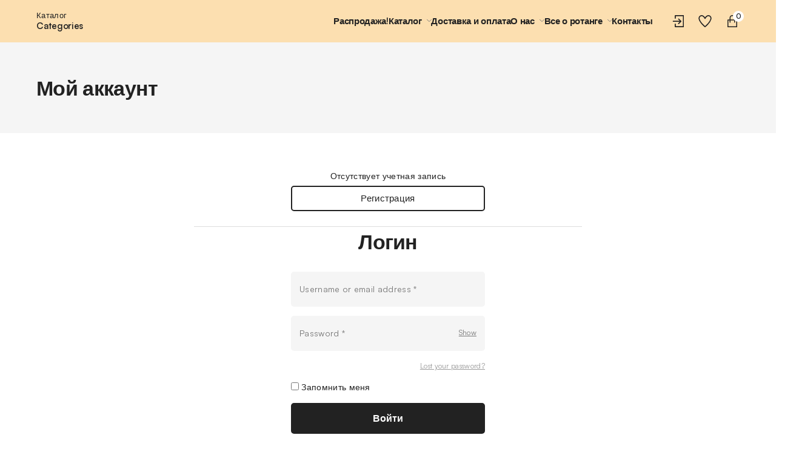

--- FILE ---
content_type: text/html; charset=UTF-8
request_url: https://rotang-ural.ru/my-account/?redirect=https%3A%2F%2Frotang-ural.ru%2Fproduct%2Fkomplekt-dlya-terrasy-02-15-s-divanom
body_size: 163750
content:
<!DOCTYPE html>
<html lang="ru-RU">
<head>
	<meta charset="UTF-8">
	<meta name="viewport" content="width=device-width, initial-scale=1">
	<link rel="profile" href="gmpg.org/xfn/11">
	
    <meta name='robots' content='noindex, follow' />

	<!-- This site is optimized with the Yoast SEO plugin v19.4 - https://yoast.com/wordpress/plugins/seo/ -->
	<title>Мой аккаунт - Ротанг Урал</title>
	<link rel="canonical" href="https://rotang-ural.ru/my-account/" />
	<meta property="og:locale" content="ru_RU" />
	<meta property="og:type" content="article" />
	<meta property="og:title" content="Мой аккаунт - Ротанг Урал" />
	<meta property="og:url" content="https://rotang-ural.ru/my-account/" />
	<meta property="og:site_name" content="Ротанг Урал" />
	<meta name="twitter:card" content="summary" />
	<script type="application/ld+json" class="yoast-schema-graph">{"@context":"https://schema.org","@graph":[{"@type":"WebSite","@id":"https://rotang-ural.ru/#website","url":"https://rotang-ural.ru/","name":"Ротанг Урал","description":"Ротанг из Индонезии","potentialAction":[{"@type":"SearchAction","target":{"@type":"EntryPoint","urlTemplate":"https://rotang-ural.ru/?s={search_term_string}"},"query-input":"required name=search_term_string"}],"inLanguage":"ru-RU"},{"@type":"WebPage","@id":"https://rotang-ural.ru/my-account/","url":"https://rotang-ural.ru/my-account/","name":"Мой аккаунт - Ротанг Урал","isPartOf":{"@id":"https://rotang-ural.ru/#website"},"datePublished":"2017-01-05T17:40:16+00:00","dateModified":"2017-01-05T17:40:16+00:00","breadcrumb":{"@id":"https://rotang-ural.ru/my-account/#breadcrumb"},"inLanguage":"ru-RU","potentialAction":[{"@type":"ReadAction","target":["https://rotang-ural.ru/my-account/"]}]},{"@type":"BreadcrumbList","@id":"https://rotang-ural.ru/my-account/#breadcrumb","itemListElement":[{"@type":"ListItem","position":1,"name":"Главная страница","item":"https://rotang-ural.ru/"},{"@type":"ListItem","position":2,"name":"Мой аккаунт"}]}]}</script>
	<!-- / Yoast SEO plugin. -->


<link rel='dns-prefetch' href='//s.w.org' />
<link rel="alternate" type="application/rss+xml" title="Ротанг Урал &raquo; Лента" href="https://rotang-ural.ru/feed/" />
<link rel="alternate" type="application/rss+xml" title="Ротанг Урал &raquo; Лента комментариев" href="https://rotang-ural.ru/comments/feed/" />
<script type="text/javascript">
window._wpemojiSettings = {"baseUrl":"https:\/\/s.w.org\/images\/core\/emoji\/14.0.0\/72x72\/","ext":".png","svgUrl":"https:\/\/s.w.org\/images\/core\/emoji\/14.0.0\/svg\/","svgExt":".svg","source":{"concatemoji":"https:\/\/rotang-ural.ru\/wp-includes\/js\/wp-emoji-release.min.js?ver=6.0.11"}};
/*! This file is auto-generated */
!function(e,a,t){var n,r,o,i=a.createElement("canvas"),p=i.getContext&&i.getContext("2d");function s(e,t){var a=String.fromCharCode,e=(p.clearRect(0,0,i.width,i.height),p.fillText(a.apply(this,e),0,0),i.toDataURL());return p.clearRect(0,0,i.width,i.height),p.fillText(a.apply(this,t),0,0),e===i.toDataURL()}function c(e){var t=a.createElement("script");t.src=e,t.defer=t.type="text/javascript",a.getElementsByTagName("head")[0].appendChild(t)}for(o=Array("flag","emoji"),t.supports={everything:!0,everythingExceptFlag:!0},r=0;r<o.length;r++)t.supports[o[r]]=function(e){if(!p||!p.fillText)return!1;switch(p.textBaseline="top",p.font="600 32px Arial",e){case"flag":return s([127987,65039,8205,9895,65039],[127987,65039,8203,9895,65039])?!1:!s([55356,56826,55356,56819],[55356,56826,8203,55356,56819])&&!s([55356,57332,56128,56423,56128,56418,56128,56421,56128,56430,56128,56423,56128,56447],[55356,57332,8203,56128,56423,8203,56128,56418,8203,56128,56421,8203,56128,56430,8203,56128,56423,8203,56128,56447]);case"emoji":return!s([129777,127995,8205,129778,127999],[129777,127995,8203,129778,127999])}return!1}(o[r]),t.supports.everything=t.supports.everything&&t.supports[o[r]],"flag"!==o[r]&&(t.supports.everythingExceptFlag=t.supports.everythingExceptFlag&&t.supports[o[r]]);t.supports.everythingExceptFlag=t.supports.everythingExceptFlag&&!t.supports.flag,t.DOMReady=!1,t.readyCallback=function(){t.DOMReady=!0},t.supports.everything||(n=function(){t.readyCallback()},a.addEventListener?(a.addEventListener("DOMContentLoaded",n,!1),e.addEventListener("load",n,!1)):(e.attachEvent("onload",n),a.attachEvent("onreadystatechange",function(){"complete"===a.readyState&&t.readyCallback()})),(e=t.source||{}).concatemoji?c(e.concatemoji):e.wpemoji&&e.twemoji&&(c(e.twemoji),c(e.wpemoji)))}(window,document,window._wpemojiSettings);
</script>
<style type="text/css">
img.wp-smiley,
img.emoji {
	display: inline !important;
	border: none !important;
	box-shadow: none !important;
	height: 1em !important;
	width: 1em !important;
	margin: 0 0.07em !important;
	vertical-align: -0.1em !important;
	background: none !important;
	padding: 0 !important;
}
</style>
	<link rel='stylesheet' id='agni-parent-style-css'  href='https://rotang-ural.ru/wp-content/themes/cartify/style.css?ver=6.0.11' type='text/css' media='all' />
<link rel='stylesheet' id='wp-block-library-css'  href='https://rotang-ural.ru/wp-includes/css/dist/block-library/style.min.css?ver=6.0.11' type='text/css' media='all' />
<style id='wp-block-library-theme-inline-css' type='text/css'>
.wp-block-audio figcaption{color:#555;font-size:13px;text-align:center}.is-dark-theme .wp-block-audio figcaption{color:hsla(0,0%,100%,.65)}.wp-block-code{border:1px solid #ccc;border-radius:4px;font-family:Menlo,Consolas,monaco,monospace;padding:.8em 1em}.wp-block-embed figcaption{color:#555;font-size:13px;text-align:center}.is-dark-theme .wp-block-embed figcaption{color:hsla(0,0%,100%,.65)}.blocks-gallery-caption{color:#555;font-size:13px;text-align:center}.is-dark-theme .blocks-gallery-caption{color:hsla(0,0%,100%,.65)}.wp-block-image figcaption{color:#555;font-size:13px;text-align:center}.is-dark-theme .wp-block-image figcaption{color:hsla(0,0%,100%,.65)}.wp-block-pullquote{border-top:4px solid;border-bottom:4px solid;margin-bottom:1.75em;color:currentColor}.wp-block-pullquote__citation,.wp-block-pullquote cite,.wp-block-pullquote footer{color:currentColor;text-transform:uppercase;font-size:.8125em;font-style:normal}.wp-block-quote{border-left:.25em solid;margin:0 0 1.75em;padding-left:1em}.wp-block-quote cite,.wp-block-quote footer{color:currentColor;font-size:.8125em;position:relative;font-style:normal}.wp-block-quote.has-text-align-right{border-left:none;border-right:.25em solid;padding-left:0;padding-right:1em}.wp-block-quote.has-text-align-center{border:none;padding-left:0}.wp-block-quote.is-large,.wp-block-quote.is-style-large,.wp-block-quote.is-style-plain{border:none}.wp-block-search .wp-block-search__label{font-weight:700}:where(.wp-block-group.has-background){padding:1.25em 2.375em}.wp-block-separator.has-css-opacity{opacity:.4}.wp-block-separator{border:none;border-bottom:2px solid;margin-left:auto;margin-right:auto}.wp-block-separator.has-alpha-channel-opacity{opacity:1}.wp-block-separator:not(.is-style-wide):not(.is-style-dots){width:100px}.wp-block-separator.has-background:not(.is-style-dots){border-bottom:none;height:1px}.wp-block-separator.has-background:not(.is-style-wide):not(.is-style-dots){height:2px}.wp-block-table thead{border-bottom:3px solid}.wp-block-table tfoot{border-top:3px solid}.wp-block-table td,.wp-block-table th{padding:.5em;border:1px solid;word-break:normal}.wp-block-table figcaption{color:#555;font-size:13px;text-align:center}.is-dark-theme .wp-block-table figcaption{color:hsla(0,0%,100%,.65)}.wp-block-video figcaption{color:#555;font-size:13px;text-align:center}.is-dark-theme .wp-block-video figcaption{color:hsla(0,0%,100%,.65)}.wp-block-template-part.has-background{padding:1.25em 2.375em;margin-top:0;margin-bottom:0}
</style>
<link rel='stylesheet' id='wc-blocks-vendors-style-css'  href='https://rotang-ural.ru/wp-content/plugins/woocommerce/packages/woocommerce-blocks/build/wc-blocks-vendors-style.css?ver=7.8.3' type='text/css' media='all' />
<link rel='stylesheet' id='wc-blocks-style-css'  href='https://rotang-ural.ru/wp-content/plugins/woocommerce/packages/woocommerce-blocks/build/wc-blocks-style.css?ver=7.8.3' type='text/css' media='all' />
<link rel='stylesheet' id='cartify-block-styles-css'  href='https://rotang-ural.ru/wp-content/themes/cartify/assets/css/blocks/blocks-style.css?ver=1.0.0' type='text/css' media='all' />
<style id='global-styles-inline-css' type='text/css'>
body{--wp--preset--color--black: #000000;--wp--preset--color--cyan-bluish-gray: #abb8c3;--wp--preset--color--white: #ffffff;--wp--preset--color--pale-pink: #f78da7;--wp--preset--color--vivid-red: #cf2e2e;--wp--preset--color--luminous-vivid-orange: #ff6900;--wp--preset--color--luminous-vivid-amber: #fcb900;--wp--preset--color--light-green-cyan: #7bdcb5;--wp--preset--color--vivid-green-cyan: #00d084;--wp--preset--color--pale-cyan-blue: #8ed1fc;--wp--preset--color--vivid-cyan-blue: #0693e3;--wp--preset--color--vivid-purple: #9b51e0;--wp--preset--gradient--vivid-cyan-blue-to-vivid-purple: linear-gradient(135deg,rgba(6,147,227,1) 0%,rgb(155,81,224) 100%);--wp--preset--gradient--light-green-cyan-to-vivid-green-cyan: linear-gradient(135deg,rgb(122,220,180) 0%,rgb(0,208,130) 100%);--wp--preset--gradient--luminous-vivid-amber-to-luminous-vivid-orange: linear-gradient(135deg,rgba(252,185,0,1) 0%,rgba(255,105,0,1) 100%);--wp--preset--gradient--luminous-vivid-orange-to-vivid-red: linear-gradient(135deg,rgba(255,105,0,1) 0%,rgb(207,46,46) 100%);--wp--preset--gradient--very-light-gray-to-cyan-bluish-gray: linear-gradient(135deg,rgb(238,238,238) 0%,rgb(169,184,195) 100%);--wp--preset--gradient--cool-to-warm-spectrum: linear-gradient(135deg,rgb(74,234,220) 0%,rgb(151,120,209) 20%,rgb(207,42,186) 40%,rgb(238,44,130) 60%,rgb(251,105,98) 80%,rgb(254,248,76) 100%);--wp--preset--gradient--blush-light-purple: linear-gradient(135deg,rgb(255,206,236) 0%,rgb(152,150,240) 100%);--wp--preset--gradient--blush-bordeaux: linear-gradient(135deg,rgb(254,205,165) 0%,rgb(254,45,45) 50%,rgb(107,0,62) 100%);--wp--preset--gradient--luminous-dusk: linear-gradient(135deg,rgb(255,203,112) 0%,rgb(199,81,192) 50%,rgb(65,88,208) 100%);--wp--preset--gradient--pale-ocean: linear-gradient(135deg,rgb(255,245,203) 0%,rgb(182,227,212) 50%,rgb(51,167,181) 100%);--wp--preset--gradient--electric-grass: linear-gradient(135deg,rgb(202,248,128) 0%,rgb(113,206,126) 100%);--wp--preset--gradient--midnight: linear-gradient(135deg,rgb(2,3,129) 0%,rgb(40,116,252) 100%);--wp--preset--duotone--dark-grayscale: url('#wp-duotone-dark-grayscale');--wp--preset--duotone--grayscale: url('#wp-duotone-grayscale');--wp--preset--duotone--purple-yellow: url('#wp-duotone-purple-yellow');--wp--preset--duotone--blue-red: url('#wp-duotone-blue-red');--wp--preset--duotone--midnight: url('#wp-duotone-midnight');--wp--preset--duotone--magenta-yellow: url('#wp-duotone-magenta-yellow');--wp--preset--duotone--purple-green: url('#wp-duotone-purple-green');--wp--preset--duotone--blue-orange: url('#wp-duotone-blue-orange');--wp--preset--font-size--small: 13px;--wp--preset--font-size--medium: 20px;--wp--preset--font-size--large: 36px;--wp--preset--font-size--x-large: 42px;}.has-black-color{color: var(--wp--preset--color--black) !important;}.has-cyan-bluish-gray-color{color: var(--wp--preset--color--cyan-bluish-gray) !important;}.has-white-color{color: var(--wp--preset--color--white) !important;}.has-pale-pink-color{color: var(--wp--preset--color--pale-pink) !important;}.has-vivid-red-color{color: var(--wp--preset--color--vivid-red) !important;}.has-luminous-vivid-orange-color{color: var(--wp--preset--color--luminous-vivid-orange) !important;}.has-luminous-vivid-amber-color{color: var(--wp--preset--color--luminous-vivid-amber) !important;}.has-light-green-cyan-color{color: var(--wp--preset--color--light-green-cyan) !important;}.has-vivid-green-cyan-color{color: var(--wp--preset--color--vivid-green-cyan) !important;}.has-pale-cyan-blue-color{color: var(--wp--preset--color--pale-cyan-blue) !important;}.has-vivid-cyan-blue-color{color: var(--wp--preset--color--vivid-cyan-blue) !important;}.has-vivid-purple-color{color: var(--wp--preset--color--vivid-purple) !important;}.has-black-background-color{background-color: var(--wp--preset--color--black) !important;}.has-cyan-bluish-gray-background-color{background-color: var(--wp--preset--color--cyan-bluish-gray) !important;}.has-white-background-color{background-color: var(--wp--preset--color--white) !important;}.has-pale-pink-background-color{background-color: var(--wp--preset--color--pale-pink) !important;}.has-vivid-red-background-color{background-color: var(--wp--preset--color--vivid-red) !important;}.has-luminous-vivid-orange-background-color{background-color: var(--wp--preset--color--luminous-vivid-orange) !important;}.has-luminous-vivid-amber-background-color{background-color: var(--wp--preset--color--luminous-vivid-amber) !important;}.has-light-green-cyan-background-color{background-color: var(--wp--preset--color--light-green-cyan) !important;}.has-vivid-green-cyan-background-color{background-color: var(--wp--preset--color--vivid-green-cyan) !important;}.has-pale-cyan-blue-background-color{background-color: var(--wp--preset--color--pale-cyan-blue) !important;}.has-vivid-cyan-blue-background-color{background-color: var(--wp--preset--color--vivid-cyan-blue) !important;}.has-vivid-purple-background-color{background-color: var(--wp--preset--color--vivid-purple) !important;}.has-black-border-color{border-color: var(--wp--preset--color--black) !important;}.has-cyan-bluish-gray-border-color{border-color: var(--wp--preset--color--cyan-bluish-gray) !important;}.has-white-border-color{border-color: var(--wp--preset--color--white) !important;}.has-pale-pink-border-color{border-color: var(--wp--preset--color--pale-pink) !important;}.has-vivid-red-border-color{border-color: var(--wp--preset--color--vivid-red) !important;}.has-luminous-vivid-orange-border-color{border-color: var(--wp--preset--color--luminous-vivid-orange) !important;}.has-luminous-vivid-amber-border-color{border-color: var(--wp--preset--color--luminous-vivid-amber) !important;}.has-light-green-cyan-border-color{border-color: var(--wp--preset--color--light-green-cyan) !important;}.has-vivid-green-cyan-border-color{border-color: var(--wp--preset--color--vivid-green-cyan) !important;}.has-pale-cyan-blue-border-color{border-color: var(--wp--preset--color--pale-cyan-blue) !important;}.has-vivid-cyan-blue-border-color{border-color: var(--wp--preset--color--vivid-cyan-blue) !important;}.has-vivid-purple-border-color{border-color: var(--wp--preset--color--vivid-purple) !important;}.has-vivid-cyan-blue-to-vivid-purple-gradient-background{background: var(--wp--preset--gradient--vivid-cyan-blue-to-vivid-purple) !important;}.has-light-green-cyan-to-vivid-green-cyan-gradient-background{background: var(--wp--preset--gradient--light-green-cyan-to-vivid-green-cyan) !important;}.has-luminous-vivid-amber-to-luminous-vivid-orange-gradient-background{background: var(--wp--preset--gradient--luminous-vivid-amber-to-luminous-vivid-orange) !important;}.has-luminous-vivid-orange-to-vivid-red-gradient-background{background: var(--wp--preset--gradient--luminous-vivid-orange-to-vivid-red) !important;}.has-very-light-gray-to-cyan-bluish-gray-gradient-background{background: var(--wp--preset--gradient--very-light-gray-to-cyan-bluish-gray) !important;}.has-cool-to-warm-spectrum-gradient-background{background: var(--wp--preset--gradient--cool-to-warm-spectrum) !important;}.has-blush-light-purple-gradient-background{background: var(--wp--preset--gradient--blush-light-purple) !important;}.has-blush-bordeaux-gradient-background{background: var(--wp--preset--gradient--blush-bordeaux) !important;}.has-luminous-dusk-gradient-background{background: var(--wp--preset--gradient--luminous-dusk) !important;}.has-pale-ocean-gradient-background{background: var(--wp--preset--gradient--pale-ocean) !important;}.has-electric-grass-gradient-background{background: var(--wp--preset--gradient--electric-grass) !important;}.has-midnight-gradient-background{background: var(--wp--preset--gradient--midnight) !important;}.has-small-font-size{font-size: var(--wp--preset--font-size--small) !important;}.has-medium-font-size{font-size: var(--wp--preset--font-size--medium) !important;}.has-large-font-size{font-size: var(--wp--preset--font-size--large) !important;}.has-x-large-font-size{font-size: var(--wp--preset--font-size--x-large) !important;}
</style>
<link rel='stylesheet' id='agni-builder-editor-main-css'  href='https://rotang-ural.ru/wp-content/plugins/agni-builder/assets/css/main.css?ver=1.0.0' type='text/css' media='all' />
<link rel='stylesheet' id='agni-cartify-styles-css'  href='https://rotang-ural.ru/wp-content/plugins/agni-cartify/assets/css/main.css?ver=6.0.11' type='text/css' media='all' />
<link rel='stylesheet' id='easingslider-css'  href='https://rotang-ural.ru/wp-content/plugins/easing-slider/assets/css/public.min.css?ver=3.0.8' type='text/css' media='all' />
<link rel='stylesheet' id='select2-css'  href='https://rotang-ural.ru/wp-content/plugins/woocommerce/assets/css/select2.css?ver=6.7.0' type='text/css' media='all' />
<style id='woocommerce-inline-inline-css' type='text/css'>
.woocommerce form .form-row .required { visibility: visible; }
</style>
<link rel='stylesheet' id='lineicons-css'  href='https://rotang-ural.ru/wp-content/themes/cartify/assets/css/LineIcons.min.css?ver=1.0.1' type='text/css' media='all' />
<link rel='stylesheet' id='font-awesome-css'  href='https://rotang-ural.ru/wp-content/themes/cartify/assets/css/fontawesome.min.css?ver=5.12' type='text/css' media='all' />
<link rel='stylesheet' id='cartify-style-css'  href='https://rotang-ural.ru/wp-content/themes/cartify-child/style.css?ver=1.0.0' type='text/css' media='all' />
<link rel='stylesheet' id='cartify-header-custom-0-css'  href='https://rotang-ural.ru/wp-content/themes/cartify/assets/css/custom.css?ver=6.0.11' type='text/css' media='all' />
<style id='cartify-header-custom-0-inline-css' type='text/css'>
.site-header-mobile .main-2 .site-header-main__contents--center {-webkit-box-flex:4; -ms-flex:4; flex:4;}.site-header-mobile .main-2 {height:60px; background-color:rgba(252,223,176,1);}
            .site-header-mobile .main-2 .center-2 .search-0 {
                padding: 0px 0px 0px 0px
            }
        .site-header-mobile .main-2 .center-2 .search-0 .site-header-icon-container{}.site-header-mobile .main-2 .center-2 .search-0{}.site-header-mobile .main-2 .center-2 .search-0 .agni-ajax-search-form{}.site-header-mobile .main-2 .center-2 .search-0 .site-header-icon-search__text,
        .site-header-mobile .main-2 .center-2 .search-0 .agni-ajax-search-form input[type='text'],
        .site-header-mobile .main-2 .center-2 .search-0 .agni-ajax-search-form select{}.site-header-mobile .top-1 .site-header-top__contents--center {}.site-header-mobile .top-1 {height:45px; background-color:rgba(252,223,176,1);}
            .site-header-mobile  .top-1 {
                padding: 10px 0px 0px 0px
            }
        
            .site-header-mobile .top-1 .left-1 .menu-3-0 {
                padding: 0px 15px 0px 15px
            }
        .site-header-mobile .top-1 .left-1 .menu-3-0 .site-header-category-dropdown__text{}.site-header-mobile .top-1 .left-1 .menu-3-0 .site-header-category-dropdown__text-2{}.site-header-mobile .top-1 .left-1 .menu-3-0 .category-dropdown-menu-nav-menu__title{}.site-header-mobile .top-1 .left-1 .menu-3-0 .category-dropdown-menu-nav-menu__btn{}.site-header-mobile .top-1 .left-1 .menu-3-0 .site-header-category-dropdown__text,
        .site-header-mobile .top-1 .left-1 .menu-3-0 .site-header-category-dropdown__text-2{}.site-header-mobile .top-1 .left-1 .menu-3-0 .burg-icon,
        .site-header-mobile .top-1 .left-1 .menu-3-0 .burg-icon:before,
        .site-header-mobile .top-1 .left-1 .menu-3-0 .burg-icon:after {}.site-header-mobile .top-1 .left-1 .menu-3-0 .category-menu-0 a{}.site-header-mobile .top-1 .left-1 .menu-3-0 .category-menu-0 .category-dropdown-menu-nav-menu__contents > ul > li{padding-top:7px; padding-bottom:7px;}.site-header-mobile .top-1 .left-1 .menu-3-0 .category-menu-0 .category-dropdown-menu-nav-menu__contents >ul >li ul{}.site-header-mobile .top-1 .left-1 .menu-3-0 .category-menu-0 .category-dropdown-menu-nav-menu__contents >ul >li ul a{}
            .site-header-mobile .top-1 .left-1 .logo-0 {
                padding: 0px 15px 0px 0px
            }
        .site-header-mobile .top-1 .left-1 .logo-0 a{height:26px;}
            .site-header-mobile .top-1 .right-3 .my-account-0 {
                padding: 0px 8px 0px 15px
            }
        .site-header-mobile .top-1 .right-3 .my-account-0 .site-header-icon-container{width:18px; height:18px;}.site-header-mobile .top-1 .right-3 .my-account-0.site-header-icon .site-header-icon-myaccount__label{}.site-header-mobile .top-1 .right-3 .my-account-0.site-header-icon .site-header-icon-myaccount__username{}.site-header-mobile .top-1 .right-3 .my-account-0 .site-header-icon-myaccount__label,
        .site-header-mobile .top-1 .right-3 .my-account-0 .site-header-icon-myaccount__username{}.site-header-mobile .top-1 .right-3 .my-account-0.logged-in .site-header-icon-myaccount__contents{}.site-header-mobile .top-1 .right-3 .my-account-0.logged-in .site-header-icon-myaccount__contents a{}.site-header-mobile .top-1 .right-3 .my-account-0 svg{}.site-header-mobile .top-1 .right-3 .my-account-0 .site-header-icon-container{}
            .site-header-mobile .top-1 .right-3 .wishlist-1 {
                padding: 0px 8px 0px 8px
            }
        .site-header-mobile .top-1 .right-3 .wishlist-1 .site-header-icon-container{width:18px; height:18px;}.site-header-mobile .top-1 .right-3 .wishlist-1 >a{}.site-header-mobile .top-1 .right-3 .wishlist-1 svg{}
            .site-header-mobile .top-1 .right-3 .cart-2 {
                padding: 0px 15px 0px 8px
            }
        .site-header-mobile .top-1 .right-3 .cart-2 .site-header-icon-container{width:18px; height:18px;}.site-header-mobile .top-1 .right-3 .cart-2 .site-header-icon-cart__text{}.site-header-mobile .top-1 .right-3 .cart-2 .site-header-icon-cart__amount{}.site-header-mobile .top-1 .right-3 .cart-2 >a{}.site-header-mobile .top-1 .right-3 .cart-2 svg{}.site-header-mobile .additional-3 .site-header-additional__contents--center {}.site-header-mobile .additional-3 {height:40px; border-color:rgba(0,0,0,0.15);}
            .site-header-mobile .additional-3 .center-2 .menu-1-0 {
                padding: 0px 15px 0px 15px
            }
        .site-header-mobile .additional-3 .center-2 .menu-1-0{}.site-header-mobile .additional-3 .center-2 .menu-1-0 .site-header-menu-contents >ul >li >a{}.site-header-mobile .additional-3 .center-2 .menu-1-0 .site-header-menu-contents >ul >li ul,
        .site-header-mobile .additional-3 .center-2 .menu-1-0 .site-header-menu-contents >ul >li ul:before{}.site-header-mobile .additional-3 .center-2 .menu-1-0 .site-header-menu-contents >ul >li ul a{}.site-header-mobile .additional-3 .center-2 .menu-1-0 a,
        .site-header-mobile .additional-3 .center-2 .menu-1-0 li >ul a{}
                .site-header-mobile .spacer-mobile{
                    height: 145px;
                }
            @media (min-width: 667px){.site-header-tab .main-2 .site-header-main__contents--center {}.site-header-tab .main-2 {height:60px; background-color:rgba(252,223,176,1);}
            .site-header-tab .main-2 .center-2 .search-0 {
                padding: 0px 0px 0px 0px
            }
        .site-header-tab .main-2 .center-2 .search-0 .site-header-icon-container{}.site-header-tab .main-2 .center-2 .search-0{}.site-header-tab .main-2 .center-2 .search-0 .agni-ajax-search-form{}.site-header-tab .main-2 .center-2 .search-0 .site-header-icon-search__text,
        .site-header-tab .main-2 .center-2 .search-0 .agni-ajax-search-form input[type='text'],
        .site-header-tab .main-2 .center-2 .search-0 .agni-ajax-search-form select{}.site-header-tab .additional-3 .site-header-additional__contents--center {}.site-header-tab .additional-3 {height:40px; border-color:rgba(0,0,0,0.15);}
            .site-header-tab .additional-3 .center-2 .menu-1-0 {
                padding: 0px 15px 0px 15px
            }
        .site-header-tab .additional-3 .center-2 .menu-1-0{}.site-header-tab .additional-3 .center-2 .menu-1-0 .site-header-menu-contents >ul >li >a{}.site-header-tab .additional-3 .center-2 .menu-1-0 .site-header-menu-contents >ul >li ul,
        .site-header-tab .additional-3 .center-2 .menu-1-0 .site-header-menu-contents >ul >li ul:before{}.site-header-tab .additional-3 .center-2 .menu-1-0 .site-header-menu-contents >ul >li ul a{}.site-header-tab .additional-3 .center-2 .menu-1-0 a,
        .site-header-tab .additional-3 .center-2 .menu-1-0 li >ul a{}.site-header-tab .top-1 .site-header-top__contents--center {}.site-header-tab .top-1 {height:50px; background-color:rgba(252,223,176,1);}
            .site-header-tab  .top-1 {
                padding: 5px 0px 0px 0px
            }
        
            .site-header-tab .top-1 .left-1 .logo-0 {
                padding: 0px 15px 0px 15px
            }
        .site-header-tab .top-1 .left-1 .logo-0 a{}
            .site-header-tab .top-1 .left-1 .menu-3-1 {
                padding: 0px 15px 0px 15px
            }
        .site-header-tab .top-1 .left-1 .menu-3-1 .site-header-category-dropdown__text{}.site-header-tab .top-1 .left-1 .menu-3-1 .site-header-category-dropdown__text-2{}.site-header-tab .top-1 .left-1 .menu-3-1 .category-dropdown-menu-nav-menu__title{}.site-header-tab .top-1 .left-1 .menu-3-1 .category-dropdown-menu-nav-menu__btn{}.site-header-tab .top-1 .left-1 .menu-3-1 .site-header-category-dropdown__text,
        .site-header-tab .top-1 .left-1 .menu-3-1 .site-header-category-dropdown__text-2{}.site-header-tab .top-1 .left-1 .menu-3-1 .burg-icon,
        .site-header-tab .top-1 .left-1 .menu-3-1 .burg-icon:before,
        .site-header-tab .top-1 .left-1 .menu-3-1 .burg-icon:after {}.site-header-tab .top-1 .left-1 .menu-3-1 .category-menu-0 a{}.site-header-tab .top-1 .left-1 .menu-3-1 .category-menu-0 .category-dropdown-menu-nav-menu__contents > ul > li{padding-top:7px; padding-bottom:7px;}.site-header-tab .top-1 .left-1 .menu-3-1 .category-menu-0 .category-dropdown-menu-nav-menu__contents >ul >li ul{}.site-header-tab .top-1 .left-1 .menu-3-1 .category-menu-0 .category-dropdown-menu-nav-menu__contents >ul >li ul a{}
            .site-header-tab .top-1 .right-3 .my-account-1 {
                padding: 0px 10px 0px 15px
            }
        .site-header-tab .top-1 .right-3 .my-account-1 .site-header-icon-container{}.site-header-tab .top-1 .right-3 .my-account-1.site-header-icon .site-header-icon-myaccount__label{}.site-header-tab .top-1 .right-3 .my-account-1.site-header-icon .site-header-icon-myaccount__username{}.site-header-tab .top-1 .right-3 .my-account-1 .site-header-icon-myaccount__label,
        .site-header-tab .top-1 .right-3 .my-account-1 .site-header-icon-myaccount__username{}.site-header-tab .top-1 .right-3 .my-account-1.logged-in .site-header-icon-myaccount__contents{}.site-header-tab .top-1 .right-3 .my-account-1.logged-in .site-header-icon-myaccount__contents a{}.site-header-tab .top-1 .right-3 .my-account-1 svg{}.site-header-tab .top-1 .right-3 .my-account-1 .site-header-icon-container{}
            .site-header-tab .top-1 .right-3 .wishlist-2 {
                padding: 0px 10px 0px 10px
            }
        .site-header-tab .top-1 .right-3 .wishlist-2 .site-header-icon-container{}.site-header-tab .top-1 .right-3 .wishlist-2 >a{}.site-header-tab .top-1 .right-3 .wishlist-2 svg{}
            .site-header-tab .top-1 .right-3 .cart-3 {
                padding: 0px 15px 0px 10px
            }
        .site-header-tab .top-1 .right-3 .cart-3 .site-header-icon-container{}.site-header-tab .top-1 .right-3 .cart-3 .site-header-icon-cart__text{}.site-header-tab .top-1 .right-3 .cart-3 .site-header-icon-cart__amount{}.site-header-tab .top-1 .right-3 .cart-3 >a{}.site-header-tab .top-1 .right-3 .cart-3 svg{}
                .site-header-tab .spacer-tab{
                    height: 150px;
                }
            }@media (min-width: 1024px){.site-header-laptop .main-2 .site-header-main__contents--center {}.site-header-laptop .main-2 {height:70px; background-color:rgba(252,223,176,1);}
            .site-header-laptop .main-2 .left-1 .menu-3-1 {
                padding: 0px 15px 0px 15px
            }
        .site-header-laptop .main-2 .left-1 .menu-3-1 .site-header-category-dropdown__text{}.site-header-laptop .main-2 .left-1 .menu-3-1 .site-header-category-dropdown__text-2{}.site-header-laptop .main-2 .left-1 .menu-3-1 .category-dropdown-menu-nav-menu__title{}.site-header-laptop .main-2 .left-1 .menu-3-1 .category-dropdown-menu-nav-menu__btn{}.site-header-laptop .main-2 .left-1 .menu-3-1 .site-header-category-dropdown__text,
        .site-header-laptop .main-2 .left-1 .menu-3-1 .site-header-category-dropdown__text-2{}.site-header-laptop .main-2 .left-1 .menu-3-1 .burg-icon,
        .site-header-laptop .main-2 .left-1 .menu-3-1 .burg-icon:before,
        .site-header-laptop .main-2 .left-1 .menu-3-1 .burg-icon:after {}.site-header-laptop .main-2 .left-1 .menu-3-1 .category-menu-0 a{}.site-header-laptop .main-2 .left-1 .menu-3-1 .category-menu-0 .category-dropdown-menu-nav-menu__contents > ul > li{padding-top:7px; padding-bottom:7px;}.site-header-laptop .main-2 .left-1 .menu-3-1 .category-menu-0 .category-dropdown-menu-nav-menu__contents >ul >li ul{}.site-header-laptop .main-2 .left-1 .menu-3-1 .category-menu-0 .category-dropdown-menu-nav-menu__contents >ul >li ul a{}
            .site-header-laptop .main-2 .right-3 .menu-1-0 {
                padding: 0px 15px 0px 15px
            }
        .site-header-laptop .main-2 .right-3 .menu-1-0{}.site-header-laptop .main-2 .right-3 .menu-1-0 .site-header-menu-contents >ul >li >a{}.site-header-laptop .main-2 .right-3 .menu-1-0 .site-header-menu-contents >ul >li ul,
        .site-header-laptop .main-2 .right-3 .menu-1-0 .site-header-menu-contents >ul >li ul:before{}.site-header-laptop .main-2 .right-3 .menu-1-0 .site-header-menu-contents >ul >li ul a{}.site-header-laptop .main-2 .right-3 .menu-1-0 a,
        .site-header-laptop .main-2 .right-3 .menu-1-0 li >ul a{}
            .site-header-laptop .main-2 .right-3 .my-account-1 {
                padding: 0px 10px 0px 15px
            }
        .site-header-laptop .main-2 .right-3 .my-account-1 .site-header-icon-container{}.site-header-laptop .main-2 .right-3 .my-account-1.site-header-icon .site-header-icon-myaccount__label{}.site-header-laptop .main-2 .right-3 .my-account-1.site-header-icon .site-header-icon-myaccount__username{}.site-header-laptop .main-2 .right-3 .my-account-1 .site-header-icon-myaccount__label,
        .site-header-laptop .main-2 .right-3 .my-account-1 .site-header-icon-myaccount__username{}.site-header-laptop .main-2 .right-3 .my-account-1.logged-in .site-header-icon-myaccount__contents{}.site-header-laptop .main-2 .right-3 .my-account-1.logged-in .site-header-icon-myaccount__contents a{}.site-header-laptop .main-2 .right-3 .my-account-1 svg{}.site-header-laptop .main-2 .right-3 .my-account-1 .site-header-icon-container{}
            .site-header-laptop .main-2 .right-3 .wishlist-3 {
                padding: 0px 10px 0px 10px
            }
        .site-header-laptop .main-2 .right-3 .wishlist-3 .site-header-icon-container{}.site-header-laptop .main-2 .right-3 .wishlist-3 >a{}.site-header-laptop .main-2 .right-3 .wishlist-3 svg{}
            .site-header-laptop .main-2 .right-3 .cart-2 {
                padding: 0px 15px 0px 10px
            }
        .site-header-laptop .main-2 .right-3 .cart-2 .site-header-icon-container{}.site-header-laptop .main-2 .right-3 .cart-2 .site-header-icon-cart__text{}.site-header-laptop .main-2 .right-3 .cart-2 .site-header-icon-cart__amount{}.site-header-laptop .main-2 .right-3 .cart-2 >a{}.site-header-laptop .main-2 .right-3 .cart-2 svg{}.site-header-laptop .top-1 .site-header-top__contents--center {-webkit-box-flex:4px; -ms-flex:4px; flex:4px;}.site-header-laptop .top-1 {height:40px;}
                .site-header-laptop .spacer-laptop{
                    height: 70px;
                }
            }@media (min-width: 1440px){.site-header-desktop .main-2 .site-header-main__contents--center {}.site-header-desktop .main-2 {height:80px;}
            .site-header-desktop .main-2 .left-1 .menu-3-3 {
                padding: 0px 15px 0px 15px
            }
        .site-header-desktop .main-2 .left-1 .menu-3-3 .site-header-category-dropdown__text{}.site-header-desktop .main-2 .left-1 .menu-3-3 .site-header-category-dropdown__text-2{}.site-header-desktop .main-2 .left-1 .menu-3-3 .category-dropdown-menu-nav-menu__title{}.site-header-desktop .main-2 .left-1 .menu-3-3 .category-dropdown-menu-nav-menu__btn{}.site-header-desktop .main-2 .left-1 .menu-3-3 .site-header-category-dropdown__text,
        .site-header-desktop .main-2 .left-1 .menu-3-3 .site-header-category-dropdown__text-2{}.site-header-desktop .main-2 .left-1 .menu-3-3 .burg-icon,
        .site-header-desktop .main-2 .left-1 .menu-3-3 .burg-icon:before,
        .site-header-desktop .main-2 .left-1 .menu-3-3 .burg-icon:after {}.site-header-desktop .main-2 .left-1 .menu-3-3 .category-menu-0 a{}.site-header-desktop .main-2 .left-1 .menu-3-3 .category-menu-0 .category-dropdown-menu-nav-menu__contents > ul > li{padding-top:7px; padding-bottom:7px;}.site-header-desktop .main-2 .left-1 .menu-3-3 .category-menu-0 .category-dropdown-menu-nav-menu__contents >ul >li ul{}.site-header-desktop .main-2 .left-1 .menu-3-3 .category-menu-0 .category-dropdown-menu-nav-menu__contents >ul >li ul a{}
            .site-header-desktop .main-2 .right-3 .menu-1-5 {
                padding: 0px 15px 0px 15px
            }
        .site-header-desktop .main-2 .right-3 .menu-1-5{--cartify_header_menu_max_width:640px; --cartify_header_menu_overflow_wrap:wrap;}.site-header-desktop .main-2 .right-3 .menu-1-5 .site-header-menu-contents >ul >li >a{}.site-header-desktop .main-2 .right-3 .menu-1-5 .site-header-menu-contents >ul >li ul,
        .site-header-desktop .main-2 .right-3 .menu-1-5 .site-header-menu-contents >ul >li ul:before{}.site-header-desktop .main-2 .right-3 .menu-1-5 .site-header-menu-contents >ul >li ul a{}.site-header-desktop .main-2 .right-3 .menu-1-5 a,
        .site-header-desktop .main-2 .right-3 .menu-1-5 li >ul a{}
            .site-header-desktop .main-2 .right-3 .search-6 {
                padding: 0px 15px 0px 15px
            }
        .site-header-desktop .main-2 .right-3 .search-6 .site-header-icon-container{}.site-header-desktop .main-2 .right-3 .search-6{}.site-header-desktop .main-2 .right-3 .search-6 .agni-ajax-search-form{}.site-header-desktop .main-2 .right-3 .search-6 .site-header-icon-search__text,
        .site-header-desktop .main-2 .right-3 .search-6 .agni-ajax-search-form input[type='text'],
        .site-header-desktop .main-2 .right-3 .search-6 .agni-ajax-search-form select{}
            .site-header-desktop .main-2 .right-3 .my-account-1 {
                padding: 0px 10px 0px 15px
            }
        .site-header-desktop .main-2 .right-3 .my-account-1 .site-header-icon-container{}.site-header-desktop .main-2 .right-3 .my-account-1.site-header-icon .site-header-icon-myaccount__label{font-size:14px; letter-spacing:0.0em;}.site-header-desktop .main-2 .right-3 .my-account-1.site-header-icon .site-header-icon-myaccount__username{font-size:14px; letter-spacing:0.0em;}.site-header-desktop .main-2 .right-3 .my-account-1 .site-header-icon-myaccount__label,
        .site-header-desktop .main-2 .right-3 .my-account-1 .site-header-icon-myaccount__username{color:rgba(0, 0, 0, 1);}.site-header-desktop .main-2 .right-3 .my-account-1.logged-in .site-header-icon-myaccount__contents{background-color:rgba(255, 255, 255, 1);}.site-header-desktop .main-2 .right-3 .my-account-1.logged-in .site-header-icon-myaccount__contents a{color:rgba(0, 0, 0, 1);}.site-header-desktop .main-2 .right-3 .my-account-1 svg{fill:rgba(0, 0, 0, 1);}.site-header-desktop .main-2 .right-3 .my-account-1 .site-header-icon-container{color:rgba(0, 0, 0, 1);}
            .site-header-desktop .main-2 .right-3 .wishlist-2 {
                padding: 0px 10px 0px 10px
            }
        .site-header-desktop .main-2 .right-3 .wishlist-2 .site-header-icon-container{}.site-header-desktop .main-2 .right-3 .wishlist-2 >a{font-size:14px; letter-spacing:0.0em; color:rgba(0, 0, 0, 1);}.site-header-desktop .main-2 .right-3 .wishlist-2 svg{fill:rgba(0, 0, 0, 1);}
            .site-header-desktop .main-2 .right-3 .cart-0 {
                padding: 0px 15px 0px 10px
            }
        .site-header-desktop .main-2 .right-3 .cart-0 .site-header-icon-container{}.site-header-desktop .main-2 .right-3 .cart-0 .site-header-icon-cart__text{font-size:14px; letter-spacing:0.0em;}.site-header-desktop .main-2 .right-3 .cart-0 .site-header-icon-cart__amount{font-size:14px; letter-spacing:0.0em;}.site-header-desktop .main-2 .right-3 .cart-0 >a{}.site-header-desktop .main-2 .right-3 .cart-0 svg{}
                .site-header-desktop .spacer-desktop{
                    height: 80px;
                }
            }
</style>
<link rel='stylesheet' id='cartify-product-layout-styles-css'  href='https://rotang-ural.ru/wp-content/themes/cartify/assets/css/product-layout/product-layout.css?ver=1.0.0' type='text/css' media='all' />
<link rel='stylesheet' id='cartify-product-layout-custom-0-css'  href='https://rotang-ural.ru/wp-content/themes/cartify/assets/css/custom.css?ver=6.0.11' type='text/css' media='all' />
<style id='cartify-product-layout-custom-0-inline-css' type='text/css'>
.product-layout-predefined {}.before_single_product {}.before_single_product-background {}.before_single_product .breadcrumbs-0{margin: 0px 0px 10px 0px; }@media (min-width: 667px){.before_single_product .breadcrumbs-0{margin: 0px 0px 10px 0px; }}@media (min-width: 1024px){.before_single_product .breadcrumbs-0{margin: 0px 0px 10px 0px; }}@media (min-width: 1440px){.before_single_product .breadcrumbs-0{margin: 0px 0px 10px 0px; }}  .before_single_product .breadcrumbs-0{}  .before_single_product .breadcrumbs-0 a{}  .before_single_product .spacer-1 {--agni_product_layout_spacer_height_desktop:15px; --agni_product_layout_spacer_height_laptop:10px; --agni_product_layout_spacer_height_tab:10px; --agni_product_layout_spacer_height_mobile:10px;}.before_single_product_summary {--agni_product_layout_placement_width_mobile:100; --agni_product_layout_placement_width_tab:100; --agni_product_layout_placement_width_laptop:50; --agni_product_layout_placement_width_desktop:50;}.before_single_product_summary-background {}.before_single_product_summary .columns-2{margin: 0% 0% 0px 0px; }@media (min-width: 667px){.before_single_product_summary .columns-2{margin: 0% 0% 0px 0px; }}@media (min-width: 1024px){.before_single_product_summary .columns-2{margin: 0% 0% 0px 0px; }}@media (min-width: 1440px){.before_single_product_summary .columns-2{margin: 0% 0% 0px 0px; }}.before_single_product_summary .columns-2 {} .before_single_product_summary .columns-2>.column-0 {--agni_product_layout_column_width_desktop:100%; --agni_product_layout_column_width_laptop:50%; --agni_product_layout_column_width_tab:50%; --agni_product_layout_column_width_mobile:100%;}.before_single_product_summary .columns-2>.column-0>.badge-new-2{margin: 0px 0px 15px 0px; }@media (min-width: 667px){.before_single_product_summary .columns-2>.column-0>.badge-new-2{margin: 0px 0px 15px 0px; }}@media (min-width: 1024px){.before_single_product_summary .columns-2>.column-0>.badge-new-2{margin: 0px 0px 15px 0px; }}@media (min-width: 1440px){.before_single_product_summary .columns-2>.column-0>.badge-new-2{margin: 0px 0px 15px 0px; }}  .before_single_product_summary .columns-2>.column-0>.badge-new-2{}  .before_single_product_summary .columns-2>.column-0>.badge-new-2 .agni-product-new-label{}.before_single_product_summary .columns-2>.column-0>.badge-hot-1{margin: 0px 0px 15px 0px; }@media (min-width: 667px){.before_single_product_summary .columns-2>.column-0>.badge-hot-1{margin: 0px 0px 15px 0px; }}@media (min-width: 1024px){.before_single_product_summary .columns-2>.column-0>.badge-hot-1{margin: 0px 0px 15px 0px; }}@media (min-width: 1440px){.before_single_product_summary .columns-2>.column-0>.badge-hot-1{margin: 0px 0px 15px 0px; }}  .before_single_product_summary .columns-2>.column-0>.badge-hot-1{}  .before_single_product_summary .columns-2>.column-0>.badge-hot-1 .agni-product-hot-label{}.before_single_product_summary .columns-2>.column-0>.badge-sale-0{margin: 0px 0px 15px 0px; }@media (min-width: 667px){.before_single_product_summary .columns-2>.column-0>.badge-sale-0{margin: 0px 0px 15px 0px; }}@media (min-width: 1024px){.before_single_product_summary .columns-2>.column-0>.badge-sale-0{margin: 0px 0px 15px 0px; }}@media (min-width: 1440px){.before_single_product_summary .columns-2>.column-0>.badge-sale-0{margin: 0px 0px 15px 0px; }}  .before_single_product_summary .columns-2>.column-0>.badge-sale-0{}  .before_single_product_summary .columns-2>.column-0>.badge-sale-0 .onsale{}  .before_single_product_summary .product-images-0{}  .before_single_product_summary .product-images-0 .woocommerce-product-gallery{}.before_single_product_summary .columns-1{margin: 15px 0px 0px 0px; }@media (min-width: 667px){.before_single_product_summary .columns-1{margin: 15px 0px 0px 0px; }}@media (min-width: 1024px){.before_single_product_summary .columns-1{margin: 15px 0px 0px 0px; }}@media (min-width: 1440px){.before_single_product_summary .columns-1{margin: 15px 0px 0px 0px; }}.before_single_product_summary .columns-1 {} .before_single_product_summary .columns-1>.column-0 {--agni_product_layout_column_width_desktop:100%; --agni_product_layout_column_width_laptop:100%; --agni_product_layout_column_width_tab:100%; --agni_product_layout_column_width_mobile:100%; --agni_product_layout_column_alignment:center; --agni_product_layout_column_gap:30px;}  .before_single_product_summary .columns-1>.column-0>.product-360-icon-0 .agni-threesixty__button{}  .before_single_product_summary .columns-1>.column-0>.product-video-icon-1 .agni-product-video__button{}  .before_single_product_summary .spacer-3 {--agni_product_layout_spacer_height_desktop:0px; --agni_product_layout_spacer_height_laptop:0px; --agni_product_layout_spacer_height_tab:30px; --agni_product_layout_spacer_height_mobile:30px;}.single_product_summary{padding: 0% 0% 0% 0%; }@media (min-width: 667px){.single_product_summary{padding: 0% 0% 0% 0%; }}@media (min-width: 1024px){.single_product_summary{padding: 0% 0% 0% 3.5%; }}@media (min-width: 1440px){.single_product_summary{padding: 0% 0% 0% 3.5%; }}.single_product_summary {--agni_product_layout_placement_width_mobile:100; --agni_product_layout_placement_width_tab:100; --agni_product_layout_placement_width_laptop:50; --agni_product_layout_placement_width_desktop:50;}.single_product_summary-background {}.single_product_summary .featured-product-label-0{margin: 0px 0px 5px 0px; }@media (min-width: 667px){.single_product_summary .featured-product-label-0{margin: 0px 0px 5px 0px; }}@media (min-width: 1024px){.single_product_summary .featured-product-label-0{margin: 0px 0px 5px 0px; }}@media (min-width: 1440px){.single_product_summary .featured-product-label-0{margin: 0px 0px 5px 0px; }}  .single_product_summary .featured-product-label-0{}  .single_product_summary .featured-product-label-0 span{}.single_product_summary .product-title-1{margin: 0px 0px 5px 0px; }@media (min-width: 667px){.single_product_summary .product-title-1{margin: 0px 0px 5px 0px; }}@media (min-width: 1024px){.single_product_summary .product-title-1{margin: 0px 0px 5px 0px; }}@media (min-width: 1440px){.single_product_summary .product-title-1{margin: 0px 0px 5px 0px; }}  .single_product_summary .product-title-1{--agni_product_layout_title_font_size_desktop:34px; --agni_product_layout_title_font_size_laptop:30px; --agni_product_layout_title_font_size_tab:30px; --agni_product_layout_title_font_size_mobile:26px;}  .single_product_summary .product-title-1 .product_title{}.single_product_summary .product-brand-2{margin: 0px 0px 5px 0px; }@media (min-width: 667px){.single_product_summary .product-brand-2{margin: 0px 0px 5px 0px; }}@media (min-width: 1024px){.single_product_summary .product-brand-2{margin: 0px 0px 5px 0px; }}@media (min-width: 1440px){.single_product_summary .product-brand-2{margin: 0px 0px 5px 0px; }}  .single_product_summary .product-brand-2 .agni-product-brand__by-text{}  .single_product_summary .product-brand-2 .agni-product-brand__brand-name{}  .single_product_summary .product-brand-2 .agni-product-brand__brand-logo{}.single_product_summary .product-rating-3{margin: 0px 0px 15px 0px; }@media (min-width: 667px){.single_product_summary .product-rating-3{margin: 0px 0px 15px 0px; }}@media (min-width: 1024px){.single_product_summary .product-rating-3{margin: 0px 0px 10px 0px; }}@media (min-width: 1440px){.single_product_summary .product-rating-3{margin: 0px 0px 15px 0px; }}  .single_product_summary .product-rating-3 .star-rating__star{}  .single_product_summary .product-rating-3 .star-rating__text{}  .single_product_summary .product-rating-3 .star-rating__count{}  .single_product_summary .product-rating-3 .woocommerce-review-link{}  .single_product_summary .separator-14 {}.single_product_summary .product-price-4{margin: 15px 0px 15px 0px; }@media (min-width: 667px){.single_product_summary .product-price-4{margin: 15px 0px 0px 15px; }}@media (min-width: 1024px){.single_product_summary .product-price-4{margin: 10px 0px 15px 0px; }}@media (min-width: 1440px){.single_product_summary .product-price-4{margin: 15px 0px 15px 0px; }}  .single_product_summary .product-price-4{--agni_product_price_font_size_desktop:32px; --agni_product_price_font_size_laptop:28px; --agni_product_price_font_size_tab:28px; --agni_product_price_font_size_mobile:26px;}  .single_product_summary .product-price-4 .price del{--agni_product_price_old_font_size_desktop:24px; --agni_product_price_old_font_size_laptop:21px; --agni_product_price_old_font_size_tab:21px; --agni_product_price_old_font_size_mobile:20px;}  .single_product_summary .sale-countdown-19 span{}  .single_product_summary .sale-countdown-19 .agni-sale-countdown-holder__label{}.single_product_summary .product-features-5{margin: 15px 0px 15px 0px; }@media (min-width: 667px){.single_product_summary .product-features-5{margin: 15px 0px 15px 0px; }}@media (min-width: 1024px){.single_product_summary .product-features-5{margin: 15px 0px 15px 0px; }}@media (min-width: 1440px){.single_product_summary .product-features-5{margin: 15px 0px 15px 0px; }}  .single_product_summary .product-features-5 .agni-product-features-list{--cartify_product_features_column_width_desktop:115px; --cartify_product_features_column_width_laptop:115px; --cartify_product_features_column_width_tab:115px; --cartify_product_features_column_width_mobile:33.3%;}  .single_product_summary .product-features-5 .agni-product-features-list-item{}  .single_product_summary .product-features-5 .agni-product-features-list-item__icon{}  .single_product_summary .product-features-5 .agni-product-features-list-item__text{}.single_product_summary .product-short-description-6{margin: 0px 0px 25px 0px; }@media (min-width: 667px){.single_product_summary .product-short-description-6{margin: 0px 0px 25px 0px; }}@media (min-width: 1024px){.single_product_summary .product-short-description-6{margin: 0px 0px 25px 0px; }}@media (min-width: 1440px){.single_product_summary .product-short-description-6{margin: 0px 0px 25px 0px; }}  .single_product_summary .product-short-description-6{}.single_product_summary .add-to-cart-7{margin: 0px 0px 25px 0px; }@media (min-width: 667px){.single_product_summary .add-to-cart-7{margin: 0px 0px 25px 0px; }}@media (min-width: 1024px){.single_product_summary .add-to-cart-7{margin: 0px 0px 25px 0px; }}@media (min-width: 1440px){.single_product_summary .add-to-cart-7{margin: 0px 0px 25px 0px; }}  .single_product_summary .add-to-cart-7{}  .single_product_summary .add-to-cart-7 .variations_form label{}  .single_product_summary .add-to-cart-7 .variations_form .attribute-value{}  .single_product_summary .add-to-cart-7 .variations_form .woocommerce-variation-price .price{}  .single_product_summary .add-to-cart-7 .single_add_to_cart_button{}  .single_product_summary .add-to-cart-7 .single_buynow_button{}.single_product_summary .columns-8{margin: 10px 0% 10px 0%; }@media (min-width: 667px){.single_product_summary .columns-8{margin: 10px 0% 10px 0%; }}@media (min-width: 1024px){.single_product_summary .columns-8{margin: 10px 0% 10px 0%; }}@media (min-width: 1440px){.single_product_summary .columns-8{margin: 10px 0% 10px 0%; }}.single_product_summary .columns-8 {--agni_product_layout_columns_gap_desktop:30px; --agni_product_layout_columns_gap_laptop:30px; --agni_product_layout_columns_gap_tab:30px; --agni_product_layout_columns_gap_mobile:30px;} .single_product_summary .columns-8>.column-0 {--agni_product_layout_column_width_desktop:50%; --agni_product_layout_column_width_laptop:50%; --agni_product_layout_column_width_tab:50%; --agni_product_layout_column_width_mobile:100%;}  .single_product_summary .columns-8>.column-0>.product-offers-0{}  .single_product_summary .columns-8>.column-0>.product-offers-0 i{}  .single_product_summary .columns-8>.column-0>.product-offers-0 .agni-product-offers-title{} .single_product_summary .columns-8>.column-1 {--agni_product_layout_column_width_desktop:50%; --agni_product_layout_column_width_laptop:50%; --agni_product_layout_column_width_tab:50%; --agni_product_layout_column_width_mobile:100%;}  .single_product_summary .columns-8>.column-1>.product-shipping-info-0{}  .single_product_summary .columns-8>.column-1>.product-shipping-info-0{}  .single_product_summary .columns-8>.column-1>.product-shipping-info-0 .agni-product-shipping-info-link{}  .single_product_summary .columns-8>.column-1>.product-shipping-info-0 .agni-product-shipping-info-title{}  .single_product_summary .separator-17 {}.single_product_summary .add-to-wishlist-icon-9{margin: 10px 0% 10px 0%; }@media (min-width: 667px){.single_product_summary .add-to-wishlist-icon-9{margin: 10px 0% 10px 0%; }}@media (min-width: 1024px){.single_product_summary .add-to-wishlist-icon-9{margin: 10px 0% 10px 0%; }}@media (min-width: 1440px){.single_product_summary .add-to-wishlist-icon-9{margin: 10px 0% 10px 0%; }}  .single_product_summary .add-to-wishlist-icon-9{}  .single_product_summary .add-to-wishlist-icon-9 .agni-add-to-wishlist__button a{}  .single_product_summary .separator-16 {}.single_product_summary .add-to-compare-icon-10{margin: 10px 0px 10px 0px; }@media (min-width: 667px){.single_product_summary .add-to-compare-icon-10{margin: 10px 0px 10px 0px; }}@media (min-width: 1024px){.single_product_summary .add-to-compare-icon-10{margin: 10px 0px 10px 0px; }}@media (min-width: 1440px){.single_product_summary .add-to-compare-icon-10{margin: 10px 0px 10px 0px; }}  .single_product_summary .add-to-compare-icon-10{}  .single_product_summary .add-to-compare-icon-10 .agni-add-to-compare__button a{}  .single_product_summary .separator-18 {}.single_product_summary .meta-data-11{margin: 10px 0px 10px 0px; }@media (min-width: 667px){.single_product_summary .meta-data-11{margin: 10px 0px 10px 0px; }}@media (min-width: 1024px){.single_product_summary .meta-data-11{margin: 10px 0px 10px 0px; }}@media (min-width: 1440px){.single_product_summary .meta-data-11{margin: 10px 0px 10px 0px; }}  .single_product_summary .meta-data-11{}  .single_product_summary .meta-data-11 .product_meta >span{}  .single_product_summary .meta-data-11 .product_meta >span a, 
          .single_product_summary .meta-data-11 .product_meta >span span{}.single_product_summary .compare-similar-products-link-12{margin: 10px 0% 0% 0%; }@media (min-width: 667px){.single_product_summary .compare-similar-products-link-12{margin: 10px 0% 0% 0%; }}@media (min-width: 1024px){.single_product_summary .compare-similar-products-link-12{margin: 10px 0% 0% 0%; }}@media (min-width: 1440px){.single_product_summary .compare-similar-products-link-12{margin: 10px 0% 0% 0%; }}  .single_product_summary .compare-similar-products-link-12{}  .single_product_summary .compare-similar-products-link-12 .agni-single-compare-button a{}.after_single_product_summary {}.after_single_product_summary-background {}  .after_single_product_summary .spacer-9 {--agni_product_layout_spacer_height_desktop:40px; --agni_product_layout_spacer_height_laptop:10px; --agni_product_layout_spacer_height_tab:10px; --agni_product_layout_spacer_height_mobile:10px;}  .after_single_product_summary .separator-8 {}.after_single_product_summary .frequently-bought-together-products-0{margin: 30px 0px 30px 0px; }@media (min-width: 667px){.after_single_product_summary .frequently-bought-together-products-0{margin: 30px 0px 30px 0px; }}@media (min-width: 1024px){.after_single_product_summary .frequently-bought-together-products-0{margin: 30px 0px 30px 0px; }}@media (min-width: 1440px){.after_single_product_summary .frequently-bought-together-products-0{margin: 30px 0px 30px 0px; }}  .after_single_product_summary .frequently-bought-together-products-0 {--agni_product_layout_fbt_thumbmail_width_desktop:180px; --agni_product_layout_fbt_thumbmail_width_laptop:180px; --agni_product_layout_fbt_thumbmail_width_tab:120px; --agni_product_layout_fbt_thumbmail_width_mobile:80px;}  .after_single_product_summary .frequently-bought-together-products-0 h2{}  .after_single_product_summary .frequently-bought-together-products-0 .agni-addon-products__choices{}  .after_single_product_summary .frequently-bought-together-products-0 .agni-addon-products__total-price{}  .after_single_product_summary .frequently-bought-together-products-0 .agni-addon-products__button--add-all-to-cart{}  .after_single_product_summary .separator-7 {}.after_single_product_summary .product-tabs-1{padding: 30px 0px 30px 0px; }@media (min-width: 667px){.after_single_product_summary .product-tabs-1{padding: 30px 0px 30px 0px; }}@media (min-width: 1024px){.after_single_product_summary .product-tabs-1{padding: 30px 0px 30px 0px; }}@media (min-width: 1440px){.after_single_product_summary .product-tabs-1{padding: 30px 0px 30px 0px; }}  .after_single_product_summary .product-tabs-1 {}  .after_single_product_summary .product-tabs-1 .woocommerce-tabs >ul li a{}  .after_single_product_summary .separator-6 {}.after_single_product_summary .related-products-2{margin: 30px 0px 30px 0px; }@media (min-width: 667px){.after_single_product_summary .related-products-2{margin: 30px 0px 30px 0px; }}@media (min-width: 1024px){.after_single_product_summary .related-products-2{margin: 30px 0px 30px 0px; }}@media (min-width: 1440px){.after_single_product_summary .related-products-2{margin: 30px 0px 30px 0px; }}  .after_single_product_summary .related-products-2{--agni_product_layout_related_columns_count_mobile:2; --agni_product_layout_related_columns_count_tab:3; --agni_product_layout_related_columns_count_laptop:5; --agni_product_layout_related_columns_count_desktop:5;}  .after_single_product_summary .related-products-2 .related >h2{}  .after_single_product_summary .separator-11 {}.after_single_product_summary .upsell-products-3{margin: 30px 0px 30px 0px; }@media (min-width: 667px){.after_single_product_summary .upsell-products-3{margin: 30px 0px 30px 0px; }}@media (min-width: 1024px){.after_single_product_summary .upsell-products-3{margin: 30px 0px 30px 0px; }}@media (min-width: 1440px){.after_single_product_summary .upsell-products-3{margin: 30px 0px 30px 0px; }}  .after_single_product_summary .upsell-products-3{--agni_product_layout_upsell_columns_count_mobile:2; --agni_product_layout_upsell_columns_count_tab:3; --agni_product_layout_upsell_columns_count_laptop:5; --agni_product_layout_upsell_columns_count_desktop:5;}  .after_single_product_summary .upsell-products-3 .upsells >h2{}  .after_single_product_summary .separator-12 {}.after_single_product_summary .recently-viewed-products-4{margin: 30px 0px 30px 0px; }@media (min-width: 667px){.after_single_product_summary .recently-viewed-products-4{margin: 30px 0px 30px 0px; }}@media (min-width: 1024px){.after_single_product_summary .recently-viewed-products-4{margin: 30px 0px 30px 0px; }}@media (min-width: 1440px){.after_single_product_summary .recently-viewed-products-4{margin: 30px 0px 30px 0px; }}  .after_single_product_summary .recently-viewed-products-4{--agni_product_layout_recently_viewed_columns_count_mobile:4; --agni_product_layout_recently_viewed_columns_count_tab:5; --agni_product_layout_recently_viewed_columns_count_laptop:10; --agni_product_layout_recently_viewed_columns_count_desktop:10;}  .after_single_product_summary .recently-viewed-products-4 .agni-recently-viewed-products >h2{}.after_single_product_summary .compare-similar-products-content-5{margin: 30px 0px 0px 0px; }@media (min-width: 667px){.after_single_product_summary .compare-similar-products-content-5{margin: 30px 0px 0px 0px; }}@media (min-width: 1024px){.after_single_product_summary .compare-similar-products-content-5{margin: 30px 0px 0px 0px; }}@media (min-width: 1440px){.after_single_product_summary .compare-similar-products-content-5{margin: 30px 0px 0px 0px; }}  .after_single_product_summary .compare-similar-products-content-5 {}  .after_single_product_summary .compare-similar-products-content-5 .agni-compare >h2{}  .after_single_product_summary .compare-similar-products-content-5 table{}  .after_single_product_summary .compare-similar-products-content-5 table th{}
</style>
<link rel='stylesheet' id='agni-builder-frontend-styles-custom-css'  href='https://rotang-ural.ru/wp-content/plugins/agni-builder/assets/css/custom.css?ver=1.0.0' type='text/css' media='all' />
<link rel='stylesheet' id='ivpa-style-css'  href='https://rotang-ural.ru/wp-content/plugins/improved-variable-product-attributes/assets/css/style.css?ver=3.2.1' type='text/css' media='all' />
<link rel='stylesheet' id='custom-css-css'  href='https://rotang-ural.ru/wp-content/plugins/theme-customisations-master/custom/style.css?ver=6.0.11' type='text/css' media='all' />
<script type='text/javascript' src='https://rotang-ural.ru/wp-includes/js/jquery/jquery.min.js?ver=3.6.0' id='jquery-core-js'></script>
<script type='text/javascript' src='https://rotang-ural.ru/wp-includes/js/jquery/jquery-migrate.min.js?ver=3.3.2' id='jquery-migrate-js'></script>
<script type='text/javascript' src='https://rotang-ural.ru/wp-content/plugins/easing-slider/assets/js/public.min.js?ver=3.0.8' id='easingslider-js'></script>
<script type='text/javascript' id='zxcvbn-async-js-extra'>
/* <![CDATA[ */
var _zxcvbnSettings = {"src":"https:\/\/rotang-ural.ru\/wp-includes\/js\/zxcvbn.min.js"};
/* ]]> */
</script>
<script type='text/javascript' src='https://rotang-ural.ru/wp-includes/js/zxcvbn-async.min.js?ver=1.0' id='zxcvbn-async-js'></script>
<script type='text/javascript' src='https://rotang-ural.ru/wp-content/plugins/theme-customisations-master/custom/custom.js?ver=6.0.11' id='custom-js-js'></script>
<script type='text/javascript' id='agni-product-filters-js-extra'>
/* <![CDATA[ */
var cartify_ajax_products_filter = {"ajaxurl":"https:\/\/rotang-ural.ru\/wp-admin\/admin-ajax.php","ajaxurl_wc":"\/?wc-ajax=%%endpoint%%","security":"6d07dabcca"};
/* ]]> */
</script>
<script type='text/javascript' src='https://rotang-ural.ru/wp-content/plugins/agni-cartify//assets/js/product-filters/product-filters.js?ver=1' id='agni-product-filters-js'></script>
<link rel="https://api.w.org/" href="https://rotang-ural.ru/wp-json/" /><link rel="alternate" type="application/json" href="https://rotang-ural.ru/wp-json/wp/v2/pages/7" /><link rel="EditURI" type="application/rsd+xml" title="RSD" href="https://rotang-ural.ru/xmlrpc.php?rsd" />
<link rel="wlwmanifest" type="application/wlwmanifest+xml" href="https://rotang-ural.ru/wp-includes/wlwmanifest.xml" /> 
<meta name="generator" content="WordPress 6.0.11" />
<meta name="generator" content="WooCommerce 6.7.0" />
<link rel='shortlink' href='https://rotang-ural.ru/?p=7' />
<link rel="alternate" type="application/json+oembed" href="https://rotang-ural.ru/wp-json/oembed/1.0/embed?url=https%3A%2F%2Frotang-ural.ru%2Fmy-account%2F" />
<link rel="alternate" type="text/xml+oembed" href="https://rotang-ural.ru/wp-json/oembed/1.0/embed?url=https%3A%2F%2Frotang-ural.ru%2Fmy-account%2F&#038;format=xml" />
<script type="text/javascript">window.vdz_cb = {"ajax_url":"https:\/\/rotang-ural.ru\/wp-admin\/admin-ajax.php","auth_flag":false};</script>	<noscript><style>.woocommerce-product-gallery{ opacity: 1 !important; }</style></noscript>
	</head>
        <body class="page-template-default page page-id-7 wp-embed-responsive theme-cartify woocommerce-account woocommerce-page woocommerce-no-js">
            <svg xmlns="http://www.w3.org/2000/svg" viewBox="0 0 0 0" width="0" height="0" focusable="false" role="none" style="visibility: hidden; position: absolute; left: -9999px; overflow: hidden;" ><defs><filter id="wp-duotone-dark-grayscale"><feColorMatrix color-interpolation-filters="sRGB" type="matrix" values=" .299 .587 .114 0 0 .299 .587 .114 0 0 .299 .587 .114 0 0 .299 .587 .114 0 0 " /><feComponentTransfer color-interpolation-filters="sRGB" ><feFuncR type="table" tableValues="0 0.49803921568627" /><feFuncG type="table" tableValues="0 0.49803921568627" /><feFuncB type="table" tableValues="0 0.49803921568627" /><feFuncA type="table" tableValues="1 1" /></feComponentTransfer><feComposite in2="SourceGraphic" operator="in" /></filter></defs></svg><svg xmlns="http://www.w3.org/2000/svg" viewBox="0 0 0 0" width="0" height="0" focusable="false" role="none" style="visibility: hidden; position: absolute; left: -9999px; overflow: hidden;" ><defs><filter id="wp-duotone-grayscale"><feColorMatrix color-interpolation-filters="sRGB" type="matrix" values=" .299 .587 .114 0 0 .299 .587 .114 0 0 .299 .587 .114 0 0 .299 .587 .114 0 0 " /><feComponentTransfer color-interpolation-filters="sRGB" ><feFuncR type="table" tableValues="0 1" /><feFuncG type="table" tableValues="0 1" /><feFuncB type="table" tableValues="0 1" /><feFuncA type="table" tableValues="1 1" /></feComponentTransfer><feComposite in2="SourceGraphic" operator="in" /></filter></defs></svg><svg xmlns="http://www.w3.org/2000/svg" viewBox="0 0 0 0" width="0" height="0" focusable="false" role="none" style="visibility: hidden; position: absolute; left: -9999px; overflow: hidden;" ><defs><filter id="wp-duotone-purple-yellow"><feColorMatrix color-interpolation-filters="sRGB" type="matrix" values=" .299 .587 .114 0 0 .299 .587 .114 0 0 .299 .587 .114 0 0 .299 .587 .114 0 0 " /><feComponentTransfer color-interpolation-filters="sRGB" ><feFuncR type="table" tableValues="0.54901960784314 0.98823529411765" /><feFuncG type="table" tableValues="0 1" /><feFuncB type="table" tableValues="0.71764705882353 0.25490196078431" /><feFuncA type="table" tableValues="1 1" /></feComponentTransfer><feComposite in2="SourceGraphic" operator="in" /></filter></defs></svg><svg xmlns="http://www.w3.org/2000/svg" viewBox="0 0 0 0" width="0" height="0" focusable="false" role="none" style="visibility: hidden; position: absolute; left: -9999px; overflow: hidden;" ><defs><filter id="wp-duotone-blue-red"><feColorMatrix color-interpolation-filters="sRGB" type="matrix" values=" .299 .587 .114 0 0 .299 .587 .114 0 0 .299 .587 .114 0 0 .299 .587 .114 0 0 " /><feComponentTransfer color-interpolation-filters="sRGB" ><feFuncR type="table" tableValues="0 1" /><feFuncG type="table" tableValues="0 0.27843137254902" /><feFuncB type="table" tableValues="0.5921568627451 0.27843137254902" /><feFuncA type="table" tableValues="1 1" /></feComponentTransfer><feComposite in2="SourceGraphic" operator="in" /></filter></defs></svg><svg xmlns="http://www.w3.org/2000/svg" viewBox="0 0 0 0" width="0" height="0" focusable="false" role="none" style="visibility: hidden; position: absolute; left: -9999px; overflow: hidden;" ><defs><filter id="wp-duotone-midnight"><feColorMatrix color-interpolation-filters="sRGB" type="matrix" values=" .299 .587 .114 0 0 .299 .587 .114 0 0 .299 .587 .114 0 0 .299 .587 .114 0 0 " /><feComponentTransfer color-interpolation-filters="sRGB" ><feFuncR type="table" tableValues="0 0" /><feFuncG type="table" tableValues="0 0.64705882352941" /><feFuncB type="table" tableValues="0 1" /><feFuncA type="table" tableValues="1 1" /></feComponentTransfer><feComposite in2="SourceGraphic" operator="in" /></filter></defs></svg><svg xmlns="http://www.w3.org/2000/svg" viewBox="0 0 0 0" width="0" height="0" focusable="false" role="none" style="visibility: hidden; position: absolute; left: -9999px; overflow: hidden;" ><defs><filter id="wp-duotone-magenta-yellow"><feColorMatrix color-interpolation-filters="sRGB" type="matrix" values=" .299 .587 .114 0 0 .299 .587 .114 0 0 .299 .587 .114 0 0 .299 .587 .114 0 0 " /><feComponentTransfer color-interpolation-filters="sRGB" ><feFuncR type="table" tableValues="0.78039215686275 1" /><feFuncG type="table" tableValues="0 0.94901960784314" /><feFuncB type="table" tableValues="0.35294117647059 0.47058823529412" /><feFuncA type="table" tableValues="1 1" /></feComponentTransfer><feComposite in2="SourceGraphic" operator="in" /></filter></defs></svg><svg xmlns="http://www.w3.org/2000/svg" viewBox="0 0 0 0" width="0" height="0" focusable="false" role="none" style="visibility: hidden; position: absolute; left: -9999px; overflow: hidden;" ><defs><filter id="wp-duotone-purple-green"><feColorMatrix color-interpolation-filters="sRGB" type="matrix" values=" .299 .587 .114 0 0 .299 .587 .114 0 0 .299 .587 .114 0 0 .299 .587 .114 0 0 " /><feComponentTransfer color-interpolation-filters="sRGB" ><feFuncR type="table" tableValues="0.65098039215686 0.40392156862745" /><feFuncG type="table" tableValues="0 1" /><feFuncB type="table" tableValues="0.44705882352941 0.4" /><feFuncA type="table" tableValues="1 1" /></feComponentTransfer><feComposite in2="SourceGraphic" operator="in" /></filter></defs></svg><svg xmlns="http://www.w3.org/2000/svg" viewBox="0 0 0 0" width="0" height="0" focusable="false" role="none" style="visibility: hidden; position: absolute; left: -9999px; overflow: hidden;" ><defs><filter id="wp-duotone-blue-orange"><feColorMatrix color-interpolation-filters="sRGB" type="matrix" values=" .299 .587 .114 0 0 .299 .587 .114 0 0 .299 .587 .114 0 0 .299 .587 .114 0 0 " /><feComponentTransfer color-interpolation-filters="sRGB" ><feFuncR type="table" tableValues="0.098039215686275 1" /><feFuncG type="table" tableValues="0 0.66274509803922" /><feFuncB type="table" tableValues="0.84705882352941 0.41960784313725" /><feFuncA type="table" tableValues="1 1" /></feComponentTransfer><feComposite in2="SourceGraphic" operator="in" /></filter></defs></svg>            <div id="page" class="site">
            <header id="masthead" class="site-header">
                    <div class="site-header-container header-predefined">
                        <div class="site-header-desktop hide-xl-max">
                    <div class="site-header-desktop-container">
                                                <div class="site-header-main main-2">
                                <div class="site-header-main__container">
                                                                    <div class="site-header-main__contents--left left-1">                        <div class="site-header-category-dropdown toggle-style-3 menu-3-3">
            <div class="site-header-category-dropdown__toggle">
                                            </div>
            <div class="category-dropdown-menu dropdown-style-1">  
                <div class="category-dropdown-menu__overlay"></div>
                <div class="category-dropdown-menu__container">
                                            <div class="category-dropdown-menu__user-info">
                                                        <span>
                                Howdy,                                 Guest                            </span>
                                                            <a href="https://rotang-ural.ru/my-account/">Sign in</a>
                                                    </div>
                                            <div class="category-dropdown-menu__nav-menus">
                                    <div class="category-dropdown-menu-nav-menu category-menu-0 highlight-current-menu has-arrow">
                                <div class="category-dropdown-menu-nav-menu__contents">
                                    </div>
            </div>
                                </div>
                                            <span class="category-dropdown-menu__close"><i class="lni lni-close"></i></span>
                    
                </div>
            </div>
        </div>
                        </div>
                                                                        <div class="site-header-main__contents--right right-3">                        <div class="site-header-menu has-arrow menu-1-5">
            <div class="site-header-menu-contents">
                <ul id="menu-main-menu" class="site-header-menu-primary"><li id="menu-item-596" class="menu-item menu-item-type-post_type menu-item-object-page menu-item-596"><a href="https://rotang-ural.ru/sale/"><span class="agni-menu-item-container"><span class="agni-menu-item-text">Распродажа!</span></span></a></li>
<li id="menu-item-11" class="menu-item menu-item-type-post_type menu-item-object-page menu-item-has-children menu-item-11"><a href="https://rotang-ural.ru/shop/"><span class="agni-menu-item-container"><span class="agni-menu-item-text">Каталог</span></span><span class="agni-menu-item-more"><i class="lni lni-chevron-down"></i></span></a>
<ul class="sub-menu">
	<li id="menu-item-4463" class="menu-item menu-item-type-custom menu-item-object-custom menu-item-4463"><a href="https://rotang-ural.ru/product-category/kresla_kachalki/"><span class="agni-menu-item-container"><span class="agni-menu-item-text">Кресла &#8211; качалки</span></span></a></li>
	<li id="menu-item-4464" class="menu-item menu-item-type-custom menu-item-object-custom menu-item-4464"><a href="https://rotang-ural.ru/product-category/papasany_i_mamasany/"><span class="agni-menu-item-container"><span class="agni-menu-item-text">Папасаны и мамасаны</span></span></a></li>
	<li id="menu-item-1327" class="menu-item menu-item-type-custom menu-item-object-custom menu-item-1327"><a href="https://rotang-ural.ru/product-category/komplekty/"><span class="agni-menu-item-container"><span class="agni-menu-item-text">Комплекты</span></span></a></li>
	<li id="menu-item-1328" class="menu-item menu-item-type-custom menu-item-object-custom menu-item-1328"><a href="https://rotang-ural.ru/product-category/kresla-i-stul-ya/"><span class="agni-menu-item-container"><span class="agni-menu-item-text">Кресла и стулья</span></span></a></li>
	<li id="menu-item-27695" class="menu-item menu-item-type-taxonomy menu-item-object-product_cat menu-item-27695"><a href="https://rotang-ural.ru/product-category/divany/"><span class="agni-menu-item-container"><span class="agni-menu-item-text">Диваны</span></span></a></li>
	<li id="menu-item-1326" class="menu-item menu-item-type-custom menu-item-object-custom menu-item-1326"><a href="https://rotang-ural.ru/product-category/komody-etazherki-shkafy/"><span class="agni-menu-item-container"><span class="agni-menu-item-text">Комоды, этажерки, шкафы</span></span></a></li>
	<li id="menu-item-1330" class="menu-item menu-item-type-custom menu-item-object-custom menu-item-1330"><a href="https://rotang-ural.ru/product-category/stoly/"><span class="agni-menu-item-container"><span class="agni-menu-item-text">Столы</span></span></a></li>
	<li id="menu-item-1331" class="menu-item menu-item-type-custom menu-item-object-custom menu-item-1331"><a href="https://rotang-ural.ru/product-category/taburetki_pufiki_i_banketki/"><span class="agni-menu-item-container"><span class="agni-menu-item-text">Табуретки, пуфики и банкетки</span></span></a></li>
	<li id="menu-item-1329" class="menu-item menu-item-type-custom menu-item-object-custom menu-item-1329"><a href="https://rotang-ural.ru/product-category/predmety-interera/"><span class="agni-menu-item-container"><span class="agni-menu-item-text">Предметы интерьера</span></span></a></li>
	<li id="menu-item-1332" class="menu-item menu-item-type-custom menu-item-object-custom menu-item-1332"><a href="https://rotang-ural.ru/product-category/obedennye_gruppy/"><span class="agni-menu-item-container"><span class="agni-menu-item-text">Обеденные группы</span></span></a></li>
	<li id="menu-item-4465" class="menu-item menu-item-type-custom menu-item-object-custom menu-item-4465"><a href="https://rotang-ural.ru/product-category/podvesnye-kresla/"><span class="agni-menu-item-container"><span class="agni-menu-item-text">Подвесные кресла</span></span></a></li>
	<li id="menu-item-4466" class="menu-item menu-item-type-custom menu-item-object-custom menu-item-4466"><a href="https://rotang-ural.ru/product-category/podushki/"><span class="agni-menu-item-container"><span class="agni-menu-item-text">Подушки</span></span></a></li>
</ul>
</li>
<li id="menu-item-594" class="menu-item menu-item-type-post_type menu-item-object-page menu-item-594"><a href="https://rotang-ural.ru/delivery/"><span class="agni-menu-item-container"><span class="agni-menu-item-text">Доставка и оплата</span></span></a></li>
<li id="menu-item-592" class="menu-item menu-item-type-post_type menu-item-object-page menu-item-has-children menu-item-592"><a href="https://rotang-ural.ru/about-us/"><span class="agni-menu-item-container"><span class="agni-menu-item-text">О нас</span></span><span class="agni-menu-item-more"><i class="lni lni-chevron-down"></i></span></a>
<ul class="sub-menu">
	<li id="menu-item-598" class="menu-item menu-item-type-post_type menu-item-object-page menu-item-598"><a href="https://rotang-ural.ru/about-us/"><span class="agni-menu-item-container"><span class="agni-menu-item-text">О компании</span></span></a></li>
	<li id="menu-item-10988" class="menu-item menu-item-type-taxonomy menu-item-object-category menu-item-10988"><a href="https://rotang-ural.ru/category/press/"><span class="agni-menu-item-container"><span class="agni-menu-item-text">Пресса о нас<span>Материалы прессы и медиа о нашей компании и товарах</span></span></span></a></li>
	<li id="menu-item-602" class="menu-item menu-item-type-taxonomy menu-item-object-category menu-item-602"><a href="https://rotang-ural.ru/category/foto-otzyv/"><span class="agni-menu-item-container"><span class="agni-menu-item-text">Скидка за фото-отзыв</span></span></a></li>
	<li id="menu-item-945" class="menu-item menu-item-type-post_type menu-item-object-page menu-item-945"><a href="https://rotang-ural.ru/gallereya/"><span class="agni-menu-item-container"><span class="agni-menu-item-text">Наша мебель в интерьере</span></span></a></li>
	<li id="menu-item-595" class="menu-item menu-item-type-post_type menu-item-object-page menu-item-595"><a href="https://rotang-ural.ru/testimonials/"><span class="agni-menu-item-container"><span class="agni-menu-item-text">Отзывы</span></span></a></li>
</ul>
</li>
<li id="menu-item-987" class="menu-item menu-item-type-taxonomy menu-item-object-category menu-item-has-children menu-item-987"><a href="https://rotang-ural.ru/category/vse-o-rotange/"><span class="agni-menu-item-container"><span class="agni-menu-item-text">Все о ротанге</span></span><span class="agni-menu-item-more"><i class="lni lni-chevron-down"></i></span></a>
<ul class="sub-menu">
	<li id="menu-item-3936" class="menu-item menu-item-type-taxonomy menu-item-object-category menu-item-3936"><a href="https://rotang-ural.ru/category/vse-o-rotange/stat-i-o-rotange/"><span class="agni-menu-item-container"><span class="agni-menu-item-text">Статьи о ротанге</span></span></a></li>
	<li id="menu-item-35334" class="menu-item menu-item-type-taxonomy menu-item-object-category menu-item-has-children menu-item-35334"><a href="https://rotang-ural.ru/category/dizajn-interera/"><span class="agni-menu-item-container"><span class="agni-menu-item-text">Дизайн интерьера</span></span><span class="agni-menu-item-more"><i class="lni lni-chevron-down"></i></span></a>
	<ul class="sub-menu">
		<li id="menu-item-1064" class="menu-item menu-item-type-post_type menu-item-object-page menu-item-1064"><a href="https://rotang-ural.ru/preimushhestva-rotanga/"><span class="agni-menu-item-container"><span class="agni-menu-item-text">Всё о мебели из натурального ротанга</span></span></a></li>
		<li id="menu-item-994" class="menu-item menu-item-type-post_type menu-item-object-page menu-item-994"><a href="https://rotang-ural.ru/vybiraem-mebel/"><span class="agni-menu-item-container"><span class="agni-menu-item-text">Выбираем плетёную мебель для дома и дачи</span></span></a></li>
	</ul>
</li>
</ul>
</li>
<li id="menu-item-797" class="menu-item menu-item-type-post_type menu-item-object-page menu-item-797"><a href="https://rotang-ural.ru/contacts/"><span class="agni-menu-item-container"><span class="agni-menu-item-text">Контакты</span></span></a></li>
</ul>            </div>
                    </div>
                                                <div class="site-header-search style-1 has-flex-grow search-6">
                    <div class="agni-ajax-search">
                        <div class="site-header-search-form-container">
                <form role="search" method="get" class="woocommerce-product-search search-form agni-ajax-search-form" action="https://rotang-ural.ru/">
                    <input type="text" class="agni-ajax-search-form__text" name="s" autocomplete="off" placeholder="Search Products.." />
                                        <button type="submit" class="agni-ajax-search-form__submit"></button>
                    <input type="hidden" name="post_type" value="product" />

                    <div class="agni-ajax-search__loader"><i class="lni lni-reload"></i></div>
                </form>
                <div class="agni-ajax-search-results">
                    <div class="agni-ajax-search-results__container"></div>
                </div>
            </div>
        </div>


        </div>
                                                <div class="site-header-icon-myaccount site-header-icon style-1 it logged-out my-account-1">
            <a href="https://rotang-ural.ru/my-account/" class="site-header-icon-myaccount__link">
                <div class="site-header-icon-myaccount__container">
                    <span class="site-header-icon-container">
                        <svg class="svg-icon" aria-hidden="true" role="img" focusable="false" xmlns="www.w3.org/2000/svg" width="13.622" height="14.93" viewBox="0 0 13.622 14.93"><g data-name="thirumaniguhan 10 icons 1pt_My Account 2" transform="translate(-4.911 -3.645)"><path data-name="Path 400" d="M18.375,18.705H8.39a.625.625,0,0,1-.625-.625v-3.6h1.25v2.975H17.75V5.025H9.015V8H7.765V4.4a.625.625,0,0,1,.625-.625h9.985A.625.625,0,0,1,19,4.4V18.08A.625.625,0,0,1,18.375,18.705Z" transform="translate(-0.467 -0.13)"/><path data-name="Path 401" d="M12.693,15.673l-.885-.883,2.756-2.764L11.808,9.272l.884-.884,3.2,3.2a.625.625,0,0,1,0,.883Z" transform="translate(-0.599 -0.786)"/><path data-name="Line 359" d="M9.936.625H0V-.625H9.936Z" transform="translate(4.911 11.24)"/></g></svg>                    </span>
                </div>
                            </a>
                                </div>
                                                <div class="site-header-icon-wishlist site-header-icon wishlist-2">
            <a href="https://rotang-ural.ru/my-account/wishlist/" class="site-header-icon-wishlist__link">
                <div class="site-header-icon-wishlist__details"></div>
                <span class="site-header-icon-container"><svg class="svg-icon" aria-hidden="true" role="img" focusable="false" xmlns="www.w3.org/2000/svg" width="15.825" height="14.902" viewBox="0 0 15.825 14.902"><g data-name="thirumaniguhan 10 icons 1pt_Wishlist" transform="translate(-3.384 -3.655)"><path data-name="Path 409" d="M7.511,4.307a4.21,4.21,0,0,1,2.547.93,7.236,7.236,0,0,1,1.683,1.9,7.235,7.235,0,0,1,1.683-1.9,4.209,4.209,0,0,1,2.547-.929A3.573,3.573,0,0,1,18.8,5.719a4.305,4.305,0,0,1,.7,3.74,16.292,16.292,0,0,1-4.154,6.581,33.987,33.987,0,0,1-3.216,3.031.625.625,0,0,1-.781,0c-.252-.2-6.193-4.993-7.371-9.614a4.305,4.305,0,0,1,.7-3.74A3.576,3.576,0,0,1,7.511,4.307Zm4.23,4.734a.625.625,0,0,1-.56-.347C10.192,6.7,8.854,5.557,7.511,5.557a2.334,2.334,0,0,0-1.845.928A3.066,3.066,0,0,0,5.191,9.15c.911,3.576,5.22,7.482,6.549,8.619,1.329-1.141,5.64-5.063,6.551-8.619a3.066,3.066,0,0,0-.475-2.664,2.334,2.334,0,0,0-1.845-.928c-1.344,0-2.681,1.143-3.67,3.137A.625.625,0,0,1,11.741,9.041Z" transform="translate(-0.444 -0.652)"/></g></svg></span>
            </a>
        </div>
                                        
        <div class="site-header-icon-cart site-header-icon style-1 cart-0">
            <a href="https://rotang-ural.ru/cart/" class="site-header-icons-cart__link">
                <div class="site-header-icon-cart__details">
                                                        </div>
                <div class="site-header-icon-cart__container">
                                                <span class="site-header-icon-cart__count">0</span>
                                            <span class="site-header-icon-container"><svg class="svg-icon" aria-hidden="true" role="img" focusable="false" xmlns="www.w3.org/2000/svg" width="13.253" height="16.369" viewBox="0 0 13.253 16.369"><g data-name="thirumaniguhan 10 icons 1pt_Shop Bag 2" transform="translate(-4.193 -2.42)"><g data-name="Group 667"><path data-name="Path 404" d="M14.924,14.3a.625.625,0,0,1-.625-.625V7.732a2.407,2.407,0,1,0-4.814,0v5.95a.625.625,0,1,1-1.25,0V7.732a3.657,3.657,0,0,1,3.657-3.667h0a3.657,3.657,0,0,1,3.657,3.669V13.68A.625.625,0,0,1,14.924,14.3Z" transform="translate(-1.077 -1.645)"/><path data-name="Rectangle 780" d="M0-.625H12A.625.625,0,0,1,12.628,0V9.125A.625.625,0,0,1,12,9.75H0a.625.625,0,0,1-.625-.625V0A.625.625,0,0,1,0-.625ZM11.378.625H.625V8.5H11.378Z" transform="translate(4.818 9.039)"/></g></g></svg></span>
                </div>
            </a>

                    </div>
                        </div>
                                                                    </div>
                            </div>
                                            </div>
                    <div class="spacer spacer-desktop"></div>
                </div>
                                <div class="site-header-tab hide-sm-max hide-md">
                    <div class="site-header-tab-container">
                                                <div class="site-header-top top-1">
                                <div class="site-header-top__container">
                                                                    <div class="site-header-top__contents--left left-1">                        <div class="site-header-logo logo-0">
            <div class="site-title">
                <a href="https://rotang-ural.ru/" class="site-title-logo">
                    <svg class="svg-icon" aria-hidden="true" role="img" focusable="false" data-name="new logo" xmlns="www.w3.org/2000/svg" width="83" height="32.001" viewBox="0 0 83 32.001"><path data-name="Path 505" d="M15.135-5.87A2.989,2.989,0,0,1,12.163-3.5,3.172,3.172,0,0,1,8.927-6.87a3.187,3.187,0,0,1,3.236-3.368,2.875,2.875,0,0,1,2.894,2.394l3.92-.947a6.769,6.769,0,0,0-6.814-5.078,7,7,0,0,0-7.287,7,6.98,6.98,0,0,0,7.287,7A6.754,6.754,0,0,0,19-5.028Zm18.9,2c-.5.026-.789.053-.973.053-.289,0-.474-.263-.474-.737v-4.21c0-3.368-2.341-5.236-5.893-5.236-3.183,0-5.367,1.526-5.972,4.157l3.893.816a1.9,1.9,0,0,1,2-1.71,1.775,1.775,0,0,1,1.92,1.895v.158L25.3-8.422c-3.525.263-5.446,1.684-5.446,4.342C19.854-1.66,21.748,0,24.563,0a5.731,5.731,0,0,0,4.393-1.763,3.1,3.1,0,0,0,3,1.605,4.421,4.421,0,0,0,2.368-.684Zm-8.182.71c-.973,0-1.631-.447-1.631-1.263,0-.789.552-1.316,1.763-1.447l2.552-.289v.553A2.487,2.487,0,0,1,25.852-3.16ZM41.706-13.369a3.39,3.39,0,0,0-2.163,2.157V-13.5H35.334V-.293h4.207l0-4.131c0-4.863,2.321-4.836,2.321-4.836a7.089,7.089,0,0,1,1.3-.1l.232-4.281A5.121,5.121,0,0,0,41.706-13.369ZM51.3-10.378h4.683V-13.72H51.3v-5.736l-4.209,1.237v4.5h-2.5v3.342h2.5v5.263c0,3.131,1.868,5,5,5a7.168,7.168,0,0,0,3.6-.974L54.72-4.405a4.3,4.3,0,0,1-1.92.526c-.947,0-1.5-.605-1.5-1.658Zm7.764-9.972a2.37,2.37,0,0,0-2.42,2.368,2.323,2.323,0,0,0,2.42,2.368,2.345,2.345,0,0,0,2.447-2.368A2.393,2.393,0,0,0,59.063-20.351Zm2.1,19.84V-13.72H56.959V-.511Zm12.1-9.867V-13.72h-4.42v-2.815a1.667,1.667,0,0,1,1.684-1.816,2.878,2.878,0,0,1,1.21.263L72.9-21.14a5.068,5.068,0,0,0-2.841-.816,5.144,5.144,0,0,0-5.393,5.42v2.815H62.38v3.342h2.289V-.511h4.183v-9.867Zm14.6-3.391H83.667v6.131c0,2.552-1.079,3.684-2.736,3.684a2.329,2.329,0,0,1-2.262-2.6v-7.21H74.485v8.1c0,3.315,2.052,5.5,5.13,5.5a5.445,5.445,0,0,0,4.051-1.658V.6a2.824,2.824,0,0,1-3.052,2.763,4.088,4.088,0,0,1-3.6-2.026L73.959,3.887c1.263,2.131,3.6,3.184,6.656,3.184,4.341,0,7.261-2.552,7.261-6.131Z" transform="translate(-4.876 21.956)"/><path data-name="Path 503" d="M.39,0H39.6c.215,0,.39.269.39.6V2.4c0,.331-.175.6-.39.6H.39C.175,3,0,2.731,0,2.4V.6C0,.269.175,0,.39,0Z" transform="translate(20.007 29.001)"/></svg>                </a>

                            </div>
        </div>
                                                <div class="site-header-category-dropdown toggle-style-1 menu-3-1">
            <div class="site-header-category-dropdown__toggle">
                                                        <div class="site-header-category-dropdown__details">
                            <span class="site-header-category-dropdown__text">Каталог</span>
                            <span class="site-header-category-dropdown__text-2">Categories</span>
                        </div>
                                </div>
            <div class="category-dropdown-menu dropdown-style-1">  
                <div class="category-dropdown-menu__overlay"></div>
                <div class="category-dropdown-menu__container">
                                            <div class="category-dropdown-menu__user-info">
                                                        <span>
                                Howdy,                                 Guest                            </span>
                                                            <a href="https://rotang-ural.ru/my-account/">Sign in</a>
                                                    </div>
                                            <div class="category-dropdown-menu__nav-menus">
                                    <div class="category-dropdown-menu-nav-menu category-menu-0 highlight-current-menu has-arrow has-dropdown-on-click">
                                <div class="category-dropdown-menu-nav-menu__contents">
                                    </div>
            </div>
                                </div>
                                            <span class="category-dropdown-menu__close"><i class="lni lni-close"></i></span>
                    
                </div>
            </div>
        </div>
                        </div>
                                                                        <div class="site-header-top__contents--right right-3">                        <div class="site-header-icon-myaccount site-header-icon style-1 it logged-out my-account-1">
            <a href="https://rotang-ural.ru/my-account/" class="site-header-icon-myaccount__link">
                <div class="site-header-icon-myaccount__container">
                    <span class="site-header-icon-container">
                        <svg class="svg-icon" aria-hidden="true" role="img" focusable="false" xmlns="www.w3.org/2000/svg" width="13.622" height="14.93" viewBox="0 0 13.622 14.93"><g data-name="thirumaniguhan 10 icons 1pt_My Account 2" transform="translate(-4.911 -3.645)"><path data-name="Path 400" d="M18.375,18.705H8.39a.625.625,0,0,1-.625-.625v-3.6h1.25v2.975H17.75V5.025H9.015V8H7.765V4.4a.625.625,0,0,1,.625-.625h9.985A.625.625,0,0,1,19,4.4V18.08A.625.625,0,0,1,18.375,18.705Z" transform="translate(-0.467 -0.13)"/><path data-name="Path 401" d="M12.693,15.673l-.885-.883,2.756-2.764L11.808,9.272l.884-.884,3.2,3.2a.625.625,0,0,1,0,.883Z" transform="translate(-0.599 -0.786)"/><path data-name="Line 359" d="M9.936.625H0V-.625H9.936Z" transform="translate(4.911 11.24)"/></g></svg>                    </span>
                </div>
                            </a>
                                </div>
                                                <div class="site-header-icon-wishlist site-header-icon wishlist-2">
            <a href="https://rotang-ural.ru/my-account/wishlist/" class="site-header-icon-wishlist__link">
                <div class="site-header-icon-wishlist__details"></div>
                <span class="site-header-icon-container"><svg class="svg-icon" aria-hidden="true" role="img" focusable="false" xmlns="www.w3.org/2000/svg" width="15.825" height="14.902" viewBox="0 0 15.825 14.902"><g data-name="thirumaniguhan 10 icons 1pt_Wishlist" transform="translate(-3.384 -3.655)"><path data-name="Path 409" d="M7.511,4.307a4.21,4.21,0,0,1,2.547.93,7.236,7.236,0,0,1,1.683,1.9,7.235,7.235,0,0,1,1.683-1.9,4.209,4.209,0,0,1,2.547-.929A3.573,3.573,0,0,1,18.8,5.719a4.305,4.305,0,0,1,.7,3.74,16.292,16.292,0,0,1-4.154,6.581,33.987,33.987,0,0,1-3.216,3.031.625.625,0,0,1-.781,0c-.252-.2-6.193-4.993-7.371-9.614a4.305,4.305,0,0,1,.7-3.74A3.576,3.576,0,0,1,7.511,4.307Zm4.23,4.734a.625.625,0,0,1-.56-.347C10.192,6.7,8.854,5.557,7.511,5.557a2.334,2.334,0,0,0-1.845.928A3.066,3.066,0,0,0,5.191,9.15c.911,3.576,5.22,7.482,6.549,8.619,1.329-1.141,5.64-5.063,6.551-8.619a3.066,3.066,0,0,0-.475-2.664,2.334,2.334,0,0,0-1.845-.928c-1.344,0-2.681,1.143-3.67,3.137A.625.625,0,0,1,11.741,9.041Z" transform="translate(-0.444 -0.652)"/></g></svg></span>
            </a>
        </div>
                                        
        <div class="site-header-icon-cart site-header-icon style-1 cart-3">
            <a href="https://rotang-ural.ru/cart/" class="site-header-icons-cart__link">
                <div class="site-header-icon-cart__details">
                                                        </div>
                <div class="site-header-icon-cart__container">
                                                <span class="site-header-icon-cart__count">0</span>
                                            <span class="site-header-icon-container"><svg class="svg-icon" aria-hidden="true" role="img" focusable="false" xmlns="www.w3.org/2000/svg" width="13.253" height="16.369" viewBox="0 0 13.253 16.369"><g data-name="thirumaniguhan 10 icons 1pt_Shop Bag 2" transform="translate(-4.193 -2.42)"><g data-name="Group 667"><path data-name="Path 404" d="M14.924,14.3a.625.625,0,0,1-.625-.625V7.732a2.407,2.407,0,1,0-4.814,0v5.95a.625.625,0,1,1-1.25,0V7.732a3.657,3.657,0,0,1,3.657-3.667h0a3.657,3.657,0,0,1,3.657,3.669V13.68A.625.625,0,0,1,14.924,14.3Z" transform="translate(-1.077 -1.645)"/><path data-name="Rectangle 780" d="M0-.625H12A.625.625,0,0,1,12.628,0V9.125A.625.625,0,0,1,12,9.75H0a.625.625,0,0,1-.625-.625V0A.625.625,0,0,1,0-.625ZM11.378.625H.625V8.5H11.378Z" transform="translate(4.818 9.039)"/></g></g></svg></span>
                </div>
            </a>

                    </div>
                        </div>
                                                                    </div>
                            </div>
                                                    <div class="site-header-main flex-1 main-2">
                                <div class="site-header-main__container">
                                                                    <div class="site-header-main__contents--left left-1"></div>
                                                                        <div class="site-header-main__contents--right right-3"></div>
                                                                        <div class="site-header-main__contents--center center-2">                        <div class="site-header-search style-1 has-flex-grow search-0">
                    <div class="agni-ajax-search">
                        <div class="site-header-search-form-container">
                <form role="search" method="get" class="woocommerce-product-search search-form agni-ajax-search-form" action="https://rotang-ural.ru/">
                    <input type="text" class="agni-ajax-search-form__text" name="s" autocomplete="off" placeholder="Search Products.." />
                    <select  name='product_cat' id='agni-ajax-search-category-16963' class='agni-ajax-search-form__category' >
	<option value='0' selected='selected'>Все категории</option>
	<option class="level-0" value="komplekty">Комплекты</option>
	<option class="level-0" value="taburetki_pufiki_i_banketki">Табуретки, пуфики и банкетки</option>
	<option class="level-0" value="stoly">Столы</option>
	<option class="level-0" value="kresla-i-stul-ya">Кресла и стулья</option>
	<option class="level-0" value="predmety-interera">Предметы интерьера</option>
	<option class="level-0" value="komody-etazherki-shkafy">Комоды, этажерки, шкафы</option>
	<option class="level-0" value="colors">Цвета плетеной мебели</option>
	<option class="level-0" value="obedennye_gruppy">Обеденные группы</option>
	<option class="level-0" value="podushki">Подушки</option>
	<option class="level-0" value="papasany_i_mamasany">Папасаны и мамасаны</option>
	<option class="level-0" value="kresla_kachalki">Кресла-качалки</option>
	<option class="level-0" value="divany">Диваны</option>
	<option class="level-0" value="rasprodazha">Распродажа</option>
	<option class="level-0" value="ulichnaya-mebel">Уличная мебель</option>
	<option class="level-0" value="derevyannaya-sadovaya-mebel">Деревянная садовая мебель</option>
	<option class="level-0" value="venskaya-kollektsiya">Венская коллекция</option>
</select>
                    <button type="submit" class="agni-ajax-search-form__submit"></button>
                    <input type="hidden" name="post_type" value="product" />

                    <div class="agni-ajax-search__loader"><i class="lni lni-reload"></i></div>
                </form>
                <div class="agni-ajax-search-results">
                    <div class="agni-ajax-search-results__container"></div>
                </div>
            </div>
        </div>


        </div>
                        </div>
                                                                    </div>
                            </div>
                                                    <div class="site-header-additional flex-1 additional-3">
                                <div class="site-header-additional__container">
                                                                    <div class="site-header-additional__contents--center center-2">                        <div class="site-header-menu has-arrow has-dropdown-on-click menu-1-0">
            <div class="site-header-menu-contents">
                <ul id="menu-main-menu-1" class="site-header-menu-primary"><li class="menu-item menu-item-type-post_type menu-item-object-page menu-item-596"><a href="https://rotang-ural.ru/sale/"><span class="agni-menu-item-container"><span class="agni-menu-item-text">Распродажа!</span></span></a></li>
<li class="menu-item menu-item-type-post_type menu-item-object-page menu-item-has-children menu-item-11"><a href="https://rotang-ural.ru/shop/"><span class="agni-menu-item-container"><span class="agni-menu-item-text">Каталог</span></span><span class="agni-menu-item-more"><i class="lni lni-chevron-down"></i></span></a>
<ul class="sub-menu">
	<li class="menu-item menu-item-type-custom menu-item-object-custom menu-item-4463"><a href="https://rotang-ural.ru/product-category/kresla_kachalki/"><span class="agni-menu-item-container"><span class="agni-menu-item-text">Кресла &#8211; качалки</span></span></a></li>
	<li class="menu-item menu-item-type-custom menu-item-object-custom menu-item-4464"><a href="https://rotang-ural.ru/product-category/papasany_i_mamasany/"><span class="agni-menu-item-container"><span class="agni-menu-item-text">Папасаны и мамасаны</span></span></a></li>
	<li class="menu-item menu-item-type-custom menu-item-object-custom menu-item-1327"><a href="https://rotang-ural.ru/product-category/komplekty/"><span class="agni-menu-item-container"><span class="agni-menu-item-text">Комплекты</span></span></a></li>
	<li class="menu-item menu-item-type-custom menu-item-object-custom menu-item-1328"><a href="https://rotang-ural.ru/product-category/kresla-i-stul-ya/"><span class="agni-menu-item-container"><span class="agni-menu-item-text">Кресла и стулья</span></span></a></li>
	<li class="menu-item menu-item-type-taxonomy menu-item-object-product_cat menu-item-27695"><a href="https://rotang-ural.ru/product-category/divany/"><span class="agni-menu-item-container"><span class="agni-menu-item-text">Диваны</span></span></a></li>
	<li class="menu-item menu-item-type-custom menu-item-object-custom menu-item-1326"><a href="https://rotang-ural.ru/product-category/komody-etazherki-shkafy/"><span class="agni-menu-item-container"><span class="agni-menu-item-text">Комоды, этажерки, шкафы</span></span></a></li>
	<li class="menu-item menu-item-type-custom menu-item-object-custom menu-item-1330"><a href="https://rotang-ural.ru/product-category/stoly/"><span class="agni-menu-item-container"><span class="agni-menu-item-text">Столы</span></span></a></li>
	<li class="menu-item menu-item-type-custom menu-item-object-custom menu-item-1331"><a href="https://rotang-ural.ru/product-category/taburetki_pufiki_i_banketki/"><span class="agni-menu-item-container"><span class="agni-menu-item-text">Табуретки, пуфики и банкетки</span></span></a></li>
	<li class="menu-item menu-item-type-custom menu-item-object-custom menu-item-1329"><a href="https://rotang-ural.ru/product-category/predmety-interera/"><span class="agni-menu-item-container"><span class="agni-menu-item-text">Предметы интерьера</span></span></a></li>
	<li class="menu-item menu-item-type-custom menu-item-object-custom menu-item-1332"><a href="https://rotang-ural.ru/product-category/obedennye_gruppy/"><span class="agni-menu-item-container"><span class="agni-menu-item-text">Обеденные группы</span></span></a></li>
	<li class="menu-item menu-item-type-custom menu-item-object-custom menu-item-4465"><a href="https://rotang-ural.ru/product-category/podvesnye-kresla/"><span class="agni-menu-item-container"><span class="agni-menu-item-text">Подвесные кресла</span></span></a></li>
	<li class="menu-item menu-item-type-custom menu-item-object-custom menu-item-4466"><a href="https://rotang-ural.ru/product-category/podushki/"><span class="agni-menu-item-container"><span class="agni-menu-item-text">Подушки</span></span></a></li>
</ul>
</li>
<li class="menu-item menu-item-type-post_type menu-item-object-page menu-item-594"><a href="https://rotang-ural.ru/delivery/"><span class="agni-menu-item-container"><span class="agni-menu-item-text">Доставка и оплата</span></span></a></li>
<li class="menu-item menu-item-type-post_type menu-item-object-page menu-item-has-children menu-item-592"><a href="https://rotang-ural.ru/about-us/"><span class="agni-menu-item-container"><span class="agni-menu-item-text">О нас</span></span><span class="agni-menu-item-more"><i class="lni lni-chevron-down"></i></span></a>
<ul class="sub-menu">
	<li class="menu-item menu-item-type-post_type menu-item-object-page menu-item-598"><a href="https://rotang-ural.ru/about-us/"><span class="agni-menu-item-container"><span class="agni-menu-item-text">О компании</span></span></a></li>
	<li class="menu-item menu-item-type-taxonomy menu-item-object-category menu-item-10988"><a href="https://rotang-ural.ru/category/press/"><span class="agni-menu-item-container"><span class="agni-menu-item-text">Пресса о нас<span>Материалы прессы и медиа о нашей компании и товарах</span></span></span></a></li>
	<li class="menu-item menu-item-type-taxonomy menu-item-object-category menu-item-602"><a href="https://rotang-ural.ru/category/foto-otzyv/"><span class="agni-menu-item-container"><span class="agni-menu-item-text">Скидка за фото-отзыв</span></span></a></li>
	<li class="menu-item menu-item-type-post_type menu-item-object-page menu-item-945"><a href="https://rotang-ural.ru/gallereya/"><span class="agni-menu-item-container"><span class="agni-menu-item-text">Наша мебель в интерьере</span></span></a></li>
	<li class="menu-item menu-item-type-post_type menu-item-object-page menu-item-595"><a href="https://rotang-ural.ru/testimonials/"><span class="agni-menu-item-container"><span class="agni-menu-item-text">Отзывы</span></span></a></li>
</ul>
</li>
<li class="menu-item menu-item-type-taxonomy menu-item-object-category menu-item-has-children menu-item-987"><a href="https://rotang-ural.ru/category/vse-o-rotange/"><span class="agni-menu-item-container"><span class="agni-menu-item-text">Все о ротанге</span></span><span class="agni-menu-item-more"><i class="lni lni-chevron-down"></i></span></a>
<ul class="sub-menu">
	<li class="menu-item menu-item-type-taxonomy menu-item-object-category menu-item-3936"><a href="https://rotang-ural.ru/category/vse-o-rotange/stat-i-o-rotange/"><span class="agni-menu-item-container"><span class="agni-menu-item-text">Статьи о ротанге</span></span></a></li>
	<li class="menu-item menu-item-type-taxonomy menu-item-object-category menu-item-has-children menu-item-35334"><a href="https://rotang-ural.ru/category/dizajn-interera/"><span class="agni-menu-item-container"><span class="agni-menu-item-text">Дизайн интерьера</span></span><span class="agni-menu-item-more"><i class="lni lni-chevron-down"></i></span></a>
	<ul class="sub-menu">
		<li class="menu-item menu-item-type-post_type menu-item-object-page menu-item-1064"><a href="https://rotang-ural.ru/preimushhestva-rotanga/"><span class="agni-menu-item-container"><span class="agni-menu-item-text">Всё о мебели из натурального ротанга</span></span></a></li>
		<li class="menu-item menu-item-type-post_type menu-item-object-page menu-item-994"><a href="https://rotang-ural.ru/vybiraem-mebel/"><span class="agni-menu-item-container"><span class="agni-menu-item-text">Выбираем плетёную мебель для дома и дачи</span></span></a></li>
	</ul>
</li>
</ul>
</li>
<li class="menu-item menu-item-type-post_type menu-item-object-page menu-item-797"><a href="https://rotang-ural.ru/contacts/"><span class="agni-menu-item-container"><span class="agni-menu-item-text">Контакты</span></span></a></li>
</ul>            </div>
                    </div>
                        </div>
                                                                    </div>
                            </div>
                                            </div>
                    <div class="spacer spacer-tab"></div>
                </div>
                                <div class="site-header-mobile hide-sm">
                    <div class="site-header-mobile-container">
                                                <div class="site-header-top top-1">
                                <div class="site-header-top__container">
                                                                    <div class="site-header-top__contents--left left-1">                        <div class="site-header-category-dropdown toggle-style-3 menu-3-0">
            <div class="site-header-category-dropdown__toggle">
                <svg class="svg-icon" aria-hidden="true" role="img" focusable="false" xmlns="www.w3.org/2000/svg" width="15.25" height="10.75" viewBox="0 0 15.25 10.75"><g data-name="thirumaniguhan 10 icons 1pt_hamburger" transform="translate(-3.434 -5.627)"><path data-name="Line 361" d="M14,.625H0A.625.625,0,0,1-.625,0,.625.625,0,0,1,0-.625H14A.625.625,0,0,1,14.625,0,.625.625,0,0,1,14,.625Z" transform="translate(4.059 11)"/><path data-name="Line 362" d="M14,.625H0A.625.625,0,0,1-.625,0,.625.625,0,0,1,0-.625H14A.625.625,0,0,1,14.625,0,.625.625,0,0,1,14,.625Z" transform="translate(4.059 6.252)"/><path data-name="Line 363" d="M14,.625H0A.625.625,0,0,1-.625,0,.625.625,0,0,1,0-.625H14A.625.625,0,0,1,14.625,0,.625.625,0,0,1,14,.625Z" transform="translate(4.059 15.752)"/></g></svg>                            </div>
            <div class="category-dropdown-menu dropdown-style-1">  
                <div class="category-dropdown-menu__overlay"></div>
                <div class="category-dropdown-menu__container">
                                            <div class="category-dropdown-menu__user-info">
                                                        <span>
                                Howdy,                                 Guest                            </span>
                                                            <a href="https://rotang-ural.ru/my-account/">Sign in</a>
                                                    </div>
                                            <div class="category-dropdown-menu__nav-menus">
                                    <div class="category-dropdown-menu-nav-menu category-menu-0 highlight-current-menu has-arrow has-dropdown-on-click">
                                <div class="category-dropdown-menu-nav-menu__contents">
                                    </div>
            </div>
                                </div>
                                            <span class="category-dropdown-menu__close"><i class="lni lni-close"></i></span>
                    
                </div>
            </div>
        </div>
                                                <div class="site-header-logo logo-0">
            <div class="site-title">
                <a href="https://rotang-ural.ru/" class="site-title-logo">
                    <svg class="svg-icon" aria-hidden="true" role="img" focusable="false" data-name="new logo" xmlns="www.w3.org/2000/svg" width="83" height="32.001" viewBox="0 0 83 32.001"><path data-name="Path 505" d="M15.135-5.87A2.989,2.989,0,0,1,12.163-3.5,3.172,3.172,0,0,1,8.927-6.87a3.187,3.187,0,0,1,3.236-3.368,2.875,2.875,0,0,1,2.894,2.394l3.92-.947a6.769,6.769,0,0,0-6.814-5.078,7,7,0,0,0-7.287,7,6.98,6.98,0,0,0,7.287,7A6.754,6.754,0,0,0,19-5.028Zm18.9,2c-.5.026-.789.053-.973.053-.289,0-.474-.263-.474-.737v-4.21c0-3.368-2.341-5.236-5.893-5.236-3.183,0-5.367,1.526-5.972,4.157l3.893.816a1.9,1.9,0,0,1,2-1.71,1.775,1.775,0,0,1,1.92,1.895v.158L25.3-8.422c-3.525.263-5.446,1.684-5.446,4.342C19.854-1.66,21.748,0,24.563,0a5.731,5.731,0,0,0,4.393-1.763,3.1,3.1,0,0,0,3,1.605,4.421,4.421,0,0,0,2.368-.684Zm-8.182.71c-.973,0-1.631-.447-1.631-1.263,0-.789.552-1.316,1.763-1.447l2.552-.289v.553A2.487,2.487,0,0,1,25.852-3.16ZM41.706-13.369a3.39,3.39,0,0,0-2.163,2.157V-13.5H35.334V-.293h4.207l0-4.131c0-4.863,2.321-4.836,2.321-4.836a7.089,7.089,0,0,1,1.3-.1l.232-4.281A5.121,5.121,0,0,0,41.706-13.369ZM51.3-10.378h4.683V-13.72H51.3v-5.736l-4.209,1.237v4.5h-2.5v3.342h2.5v5.263c0,3.131,1.868,5,5,5a7.168,7.168,0,0,0,3.6-.974L54.72-4.405a4.3,4.3,0,0,1-1.92.526c-.947,0-1.5-.605-1.5-1.658Zm7.764-9.972a2.37,2.37,0,0,0-2.42,2.368,2.323,2.323,0,0,0,2.42,2.368,2.345,2.345,0,0,0,2.447-2.368A2.393,2.393,0,0,0,59.063-20.351Zm2.1,19.84V-13.72H56.959V-.511Zm12.1-9.867V-13.72h-4.42v-2.815a1.667,1.667,0,0,1,1.684-1.816,2.878,2.878,0,0,1,1.21.263L72.9-21.14a5.068,5.068,0,0,0-2.841-.816,5.144,5.144,0,0,0-5.393,5.42v2.815H62.38v3.342h2.289V-.511h4.183v-9.867Zm14.6-3.391H83.667v6.131c0,2.552-1.079,3.684-2.736,3.684a2.329,2.329,0,0,1-2.262-2.6v-7.21H74.485v8.1c0,3.315,2.052,5.5,5.13,5.5a5.445,5.445,0,0,0,4.051-1.658V.6a2.824,2.824,0,0,1-3.052,2.763,4.088,4.088,0,0,1-3.6-2.026L73.959,3.887c1.263,2.131,3.6,3.184,6.656,3.184,4.341,0,7.261-2.552,7.261-6.131Z" transform="translate(-4.876 21.956)"/><path data-name="Path 503" d="M.39,0H39.6c.215,0,.39.269.39.6V2.4c0,.331-.175.6-.39.6H.39C.175,3,0,2.731,0,2.4V.6C0,.269.175,0,.39,0Z" transform="translate(20.007 29.001)"/></svg>                </a>

                            </div>
        </div>
                        </div>
                                                                        <div class="site-header-top__contents--right right-3">                        <div class="site-header-icon-myaccount site-header-icon style-1 it logged-out my-account-0">
            <a href="https://rotang-ural.ru/my-account/" class="site-header-icon-myaccount__link">
                <div class="site-header-icon-myaccount__container">
                    <span class="site-header-icon-container">
                        <svg class="svg-icon" aria-hidden="true" role="img" focusable="false" xmlns="www.w3.org/2000/svg" width="13.622" height="14.93" viewBox="0 0 13.622 14.93"><g data-name="thirumaniguhan 10 icons 1pt_My Account 2" transform="translate(-4.911 -3.645)"><path data-name="Path 400" d="M18.375,18.705H8.39a.625.625,0,0,1-.625-.625v-3.6h1.25v2.975H17.75V5.025H9.015V8H7.765V4.4a.625.625,0,0,1,.625-.625h9.985A.625.625,0,0,1,19,4.4V18.08A.625.625,0,0,1,18.375,18.705Z" transform="translate(-0.467 -0.13)"/><path data-name="Path 401" d="M12.693,15.673l-.885-.883,2.756-2.764L11.808,9.272l.884-.884,3.2,3.2a.625.625,0,0,1,0,.883Z" transform="translate(-0.599 -0.786)"/><path data-name="Line 359" d="M9.936.625H0V-.625H9.936Z" transform="translate(4.911 11.24)"/></g></svg>                    </span>
                </div>
                            </a>
                                </div>
                                                <div class="site-header-icon-wishlist site-header-icon wishlist-1">
            <a href="https://rotang-ural.ru/my-account/wishlist/" class="site-header-icon-wishlist__link">
                <div class="site-header-icon-wishlist__details"></div>
                <span class="site-header-icon-container"><svg class="svg-icon" aria-hidden="true" role="img" focusable="false" xmlns="www.w3.org/2000/svg" width="15.825" height="14.902" viewBox="0 0 15.825 14.902"><g data-name="thirumaniguhan 10 icons 1pt_Wishlist" transform="translate(-3.384 -3.655)"><path data-name="Path 409" d="M7.511,4.307a4.21,4.21,0,0,1,2.547.93,7.236,7.236,0,0,1,1.683,1.9,7.235,7.235,0,0,1,1.683-1.9,4.209,4.209,0,0,1,2.547-.929A3.573,3.573,0,0,1,18.8,5.719a4.305,4.305,0,0,1,.7,3.74,16.292,16.292,0,0,1-4.154,6.581,33.987,33.987,0,0,1-3.216,3.031.625.625,0,0,1-.781,0c-.252-.2-6.193-4.993-7.371-9.614a4.305,4.305,0,0,1,.7-3.74A3.576,3.576,0,0,1,7.511,4.307Zm4.23,4.734a.625.625,0,0,1-.56-.347C10.192,6.7,8.854,5.557,7.511,5.557a2.334,2.334,0,0,0-1.845.928A3.066,3.066,0,0,0,5.191,9.15c.911,3.576,5.22,7.482,6.549,8.619,1.329-1.141,5.64-5.063,6.551-8.619a3.066,3.066,0,0,0-.475-2.664,2.334,2.334,0,0,0-1.845-.928c-1.344,0-2.681,1.143-3.67,3.137A.625.625,0,0,1,11.741,9.041Z" transform="translate(-0.444 -0.652)"/></g></svg></span>
            </a>
        </div>
                                        
        <div class="site-header-icon-cart site-header-icon style-1 cart-2">
            <a href="https://rotang-ural.ru/cart/" class="site-header-icons-cart__link">
                <div class="site-header-icon-cart__details">
                                                        </div>
                <div class="site-header-icon-cart__container">
                                                <span class="site-header-icon-cart__count">0</span>
                                            <span class="site-header-icon-container"><svg class="svg-icon" aria-hidden="true" role="img" focusable="false" xmlns="www.w3.org/2000/svg" width="13.253" height="16.369" viewBox="0 0 13.253 16.369"><g data-name="thirumaniguhan 10 icons 1pt_Shop Bag 2" transform="translate(-4.193 -2.42)"><g data-name="Group 667"><path data-name="Path 404" d="M14.924,14.3a.625.625,0,0,1-.625-.625V7.732a2.407,2.407,0,1,0-4.814,0v5.95a.625.625,0,1,1-1.25,0V7.732a3.657,3.657,0,0,1,3.657-3.667h0a3.657,3.657,0,0,1,3.657,3.669V13.68A.625.625,0,0,1,14.924,14.3Z" transform="translate(-1.077 -1.645)"/><path data-name="Rectangle 780" d="M0-.625H12A.625.625,0,0,1,12.628,0V9.125A.625.625,0,0,1,12,9.75H0a.625.625,0,0,1-.625-.625V0A.625.625,0,0,1,0-.625ZM11.378.625H.625V8.5H11.378Z" transform="translate(4.818 9.039)"/></g></g></svg></span>
                </div>
            </a>

                    </div>
                        </div>
                                                                    </div>
                            </div>
                                                    <div class="site-header-main main-2">
                                <div class="site-header-main__container">
                                                                    <div class="site-header-main__contents--left left-1"></div>
                                                                        <div class="site-header-main__contents--center center-2">                        <div class="site-header-search style-1 has-flex-grow search-0">
                    <div class="agni-ajax-search">
                        <div class="site-header-search-form-container">
                <form role="search" method="get" class="woocommerce-product-search search-form agni-ajax-search-form" action="https://rotang-ural.ru/">
                    <input type="text" class="agni-ajax-search-form__text" name="s" autocomplete="off" placeholder="Search Products.." />
                    <select  name='product_cat' id='agni-ajax-search-category-27622' class='agni-ajax-search-form__category' >
	<option value='0' selected='selected'>Все категории</option>
	<option class="level-0" value="komplekty">Комплекты</option>
	<option class="level-0" value="taburetki_pufiki_i_banketki">Табуретки, пуфики и банкетки</option>
	<option class="level-0" value="stoly">Столы</option>
	<option class="level-0" value="kresla-i-stul-ya">Кресла и стулья</option>
	<option class="level-0" value="predmety-interera">Предметы интерьера</option>
	<option class="level-0" value="komody-etazherki-shkafy">Комоды, этажерки, шкафы</option>
	<option class="level-0" value="colors">Цвета плетеной мебели</option>
	<option class="level-0" value="obedennye_gruppy">Обеденные группы</option>
	<option class="level-0" value="podushki">Подушки</option>
	<option class="level-0" value="papasany_i_mamasany">Папасаны и мамасаны</option>
	<option class="level-0" value="kresla_kachalki">Кресла-качалки</option>
	<option class="level-0" value="divany">Диваны</option>
	<option class="level-0" value="rasprodazha">Распродажа</option>
	<option class="level-0" value="ulichnaya-mebel">Уличная мебель</option>
	<option class="level-0" value="derevyannaya-sadovaya-mebel">Деревянная садовая мебель</option>
	<option class="level-0" value="venskaya-kollektsiya">Венская коллекция</option>
</select>
                    <button type="submit" class="agni-ajax-search-form__submit"></button>
                    <input type="hidden" name="post_type" value="product" />

                    <div class="agni-ajax-search__loader"><i class="lni lni-reload"></i></div>
                </form>
                <div class="agni-ajax-search-results">
                    <div class="agni-ajax-search-results__container"></div>
                </div>
            </div>
        </div>


        </div>
                        </div>
                                                                    </div>
                            </div>
                                                    <div class="site-header-additional flex-1 additional-3">
                                <div class="site-header-additional__container">
                                                                    <div class="site-header-additional__contents--center center-2">                        <div class="site-header-menu has-arrow has-dropdown-on-click menu-1-0">
            <div class="site-header-menu-contents">
                <ul id="menu-main-menu-2" class="site-header-menu-primary"><li class="menu-item menu-item-type-post_type menu-item-object-page menu-item-596"><a href="https://rotang-ural.ru/sale/"><span class="agni-menu-item-container"><span class="agni-menu-item-text">Распродажа!</span></span></a></li>
<li class="menu-item menu-item-type-post_type menu-item-object-page menu-item-has-children menu-item-11"><a href="https://rotang-ural.ru/shop/"><span class="agni-menu-item-container"><span class="agni-menu-item-text">Каталог</span></span><span class="agni-menu-item-more"><i class="lni lni-chevron-down"></i></span></a>
<ul class="sub-menu">
	<li class="menu-item menu-item-type-custom menu-item-object-custom menu-item-4463"><a href="https://rotang-ural.ru/product-category/kresla_kachalki/"><span class="agni-menu-item-container"><span class="agni-menu-item-text">Кресла &#8211; качалки</span></span></a></li>
	<li class="menu-item menu-item-type-custom menu-item-object-custom menu-item-4464"><a href="https://rotang-ural.ru/product-category/papasany_i_mamasany/"><span class="agni-menu-item-container"><span class="agni-menu-item-text">Папасаны и мамасаны</span></span></a></li>
	<li class="menu-item menu-item-type-custom menu-item-object-custom menu-item-1327"><a href="https://rotang-ural.ru/product-category/komplekty/"><span class="agni-menu-item-container"><span class="agni-menu-item-text">Комплекты</span></span></a></li>
	<li class="menu-item menu-item-type-custom menu-item-object-custom menu-item-1328"><a href="https://rotang-ural.ru/product-category/kresla-i-stul-ya/"><span class="agni-menu-item-container"><span class="agni-menu-item-text">Кресла и стулья</span></span></a></li>
	<li class="menu-item menu-item-type-taxonomy menu-item-object-product_cat menu-item-27695"><a href="https://rotang-ural.ru/product-category/divany/"><span class="agni-menu-item-container"><span class="agni-menu-item-text">Диваны</span></span></a></li>
	<li class="menu-item menu-item-type-custom menu-item-object-custom menu-item-1326"><a href="https://rotang-ural.ru/product-category/komody-etazherki-shkafy/"><span class="agni-menu-item-container"><span class="agni-menu-item-text">Комоды, этажерки, шкафы</span></span></a></li>
	<li class="menu-item menu-item-type-custom menu-item-object-custom menu-item-1330"><a href="https://rotang-ural.ru/product-category/stoly/"><span class="agni-menu-item-container"><span class="agni-menu-item-text">Столы</span></span></a></li>
	<li class="menu-item menu-item-type-custom menu-item-object-custom menu-item-1331"><a href="https://rotang-ural.ru/product-category/taburetki_pufiki_i_banketki/"><span class="agni-menu-item-container"><span class="agni-menu-item-text">Табуретки, пуфики и банкетки</span></span></a></li>
	<li class="menu-item menu-item-type-custom menu-item-object-custom menu-item-1329"><a href="https://rotang-ural.ru/product-category/predmety-interera/"><span class="agni-menu-item-container"><span class="agni-menu-item-text">Предметы интерьера</span></span></a></li>
	<li class="menu-item menu-item-type-custom menu-item-object-custom menu-item-1332"><a href="https://rotang-ural.ru/product-category/obedennye_gruppy/"><span class="agni-menu-item-container"><span class="agni-menu-item-text">Обеденные группы</span></span></a></li>
	<li class="menu-item menu-item-type-custom menu-item-object-custom menu-item-4465"><a href="https://rotang-ural.ru/product-category/podvesnye-kresla/"><span class="agni-menu-item-container"><span class="agni-menu-item-text">Подвесные кресла</span></span></a></li>
	<li class="menu-item menu-item-type-custom menu-item-object-custom menu-item-4466"><a href="https://rotang-ural.ru/product-category/podushki/"><span class="agni-menu-item-container"><span class="agni-menu-item-text">Подушки</span></span></a></li>
</ul>
</li>
<li class="menu-item menu-item-type-post_type menu-item-object-page menu-item-594"><a href="https://rotang-ural.ru/delivery/"><span class="agni-menu-item-container"><span class="agni-menu-item-text">Доставка и оплата</span></span></a></li>
<li class="menu-item menu-item-type-post_type menu-item-object-page menu-item-has-children menu-item-592"><a href="https://rotang-ural.ru/about-us/"><span class="agni-menu-item-container"><span class="agni-menu-item-text">О нас</span></span><span class="agni-menu-item-more"><i class="lni lni-chevron-down"></i></span></a>
<ul class="sub-menu">
	<li class="menu-item menu-item-type-post_type menu-item-object-page menu-item-598"><a href="https://rotang-ural.ru/about-us/"><span class="agni-menu-item-container"><span class="agni-menu-item-text">О компании</span></span></a></li>
	<li class="menu-item menu-item-type-taxonomy menu-item-object-category menu-item-10988"><a href="https://rotang-ural.ru/category/press/"><span class="agni-menu-item-container"><span class="agni-menu-item-text">Пресса о нас<span>Материалы прессы и медиа о нашей компании и товарах</span></span></span></a></li>
	<li class="menu-item menu-item-type-taxonomy menu-item-object-category menu-item-602"><a href="https://rotang-ural.ru/category/foto-otzyv/"><span class="agni-menu-item-container"><span class="agni-menu-item-text">Скидка за фото-отзыв</span></span></a></li>
	<li class="menu-item menu-item-type-post_type menu-item-object-page menu-item-945"><a href="https://rotang-ural.ru/gallereya/"><span class="agni-menu-item-container"><span class="agni-menu-item-text">Наша мебель в интерьере</span></span></a></li>
	<li class="menu-item menu-item-type-post_type menu-item-object-page menu-item-595"><a href="https://rotang-ural.ru/testimonials/"><span class="agni-menu-item-container"><span class="agni-menu-item-text">Отзывы</span></span></a></li>
</ul>
</li>
<li class="menu-item menu-item-type-taxonomy menu-item-object-category menu-item-has-children menu-item-987"><a href="https://rotang-ural.ru/category/vse-o-rotange/"><span class="agni-menu-item-container"><span class="agni-menu-item-text">Все о ротанге</span></span><span class="agni-menu-item-more"><i class="lni lni-chevron-down"></i></span></a>
<ul class="sub-menu">
	<li class="menu-item menu-item-type-taxonomy menu-item-object-category menu-item-3936"><a href="https://rotang-ural.ru/category/vse-o-rotange/stat-i-o-rotange/"><span class="agni-menu-item-container"><span class="agni-menu-item-text">Статьи о ротанге</span></span></a></li>
	<li class="menu-item menu-item-type-taxonomy menu-item-object-category menu-item-has-children menu-item-35334"><a href="https://rotang-ural.ru/category/dizajn-interera/"><span class="agni-menu-item-container"><span class="agni-menu-item-text">Дизайн интерьера</span></span><span class="agni-menu-item-more"><i class="lni lni-chevron-down"></i></span></a>
	<ul class="sub-menu">
		<li class="menu-item menu-item-type-post_type menu-item-object-page menu-item-1064"><a href="https://rotang-ural.ru/preimushhestva-rotanga/"><span class="agni-menu-item-container"><span class="agni-menu-item-text">Всё о мебели из натурального ротанга</span></span></a></li>
		<li class="menu-item menu-item-type-post_type menu-item-object-page menu-item-994"><a href="https://rotang-ural.ru/vybiraem-mebel/"><span class="agni-menu-item-container"><span class="agni-menu-item-text">Выбираем плетёную мебель для дома и дачи</span></span></a></li>
	</ul>
</li>
</ul>
</li>
<li class="menu-item menu-item-type-post_type menu-item-object-page menu-item-797"><a href="https://rotang-ural.ru/contacts/"><span class="agni-menu-item-container"><span class="agni-menu-item-text">Контакты</span></span></a></li>
</ul>            </div>
                    </div>
                        </div>
                                                                    </div>
                            </div>
                                            </div>
                    <div class="spacer spacer-mobile"></div>
                </div>
                                <div class="site-header-laptop hide-md-max hide-xl">
                    <div class="site-header-laptop-container">
                                                <div class="site-header-main main-2">
                                <div class="site-header-main__container">
                                                                    <div class="site-header-main__contents--left left-1">                        <div class="site-header-category-dropdown toggle-style-1 menu-3-1">
            <div class="site-header-category-dropdown__toggle">
                                                        <div class="site-header-category-dropdown__details">
                            <span class="site-header-category-dropdown__text">Каталог</span>
                            <span class="site-header-category-dropdown__text-2">Categories</span>
                        </div>
                                </div>
            <div class="category-dropdown-menu dropdown-style-1">  
                <div class="category-dropdown-menu__overlay"></div>
                <div class="category-dropdown-menu__container">
                                            <div class="category-dropdown-menu__user-info">
                                                        <span>
                                Howdy,                                 Guest                            </span>
                                                            <a href="https://rotang-ural.ru/my-account/">Sign in</a>
                                                    </div>
                                            <div class="category-dropdown-menu__nav-menus">
                                    <div class="category-dropdown-menu-nav-menu category-menu-0 highlight-current-menu has-arrow">
                                <div class="category-dropdown-menu-nav-menu__contents">
                                    </div>
            </div>
                                </div>
                                            <span class="category-dropdown-menu__close"><i class="lni lni-close"></i></span>
                    
                </div>
            </div>
        </div>
                        </div>
                                                                        <div class="site-header-main__contents--right right-3">                        <div class="site-header-menu has-arrow menu-1-0">
            <div class="site-header-menu-contents">
                <ul id="menu-main-menu-3" class="site-header-menu-primary"><li class="menu-item menu-item-type-post_type menu-item-object-page menu-item-596"><a href="https://rotang-ural.ru/sale/"><span class="agni-menu-item-container"><span class="agni-menu-item-text">Распродажа!</span></span></a></li>
<li class="menu-item menu-item-type-post_type menu-item-object-page menu-item-has-children menu-item-11"><a href="https://rotang-ural.ru/shop/"><span class="agni-menu-item-container"><span class="agni-menu-item-text">Каталог</span></span><span class="agni-menu-item-more"><i class="lni lni-chevron-down"></i></span></a>
<ul class="sub-menu">
	<li class="menu-item menu-item-type-custom menu-item-object-custom menu-item-4463"><a href="https://rotang-ural.ru/product-category/kresla_kachalki/"><span class="agni-menu-item-container"><span class="agni-menu-item-text">Кресла &#8211; качалки</span></span></a></li>
	<li class="menu-item menu-item-type-custom menu-item-object-custom menu-item-4464"><a href="https://rotang-ural.ru/product-category/papasany_i_mamasany/"><span class="agni-menu-item-container"><span class="agni-menu-item-text">Папасаны и мамасаны</span></span></a></li>
	<li class="menu-item menu-item-type-custom menu-item-object-custom menu-item-1327"><a href="https://rotang-ural.ru/product-category/komplekty/"><span class="agni-menu-item-container"><span class="agni-menu-item-text">Комплекты</span></span></a></li>
	<li class="menu-item menu-item-type-custom menu-item-object-custom menu-item-1328"><a href="https://rotang-ural.ru/product-category/kresla-i-stul-ya/"><span class="agni-menu-item-container"><span class="agni-menu-item-text">Кресла и стулья</span></span></a></li>
	<li class="menu-item menu-item-type-taxonomy menu-item-object-product_cat menu-item-27695"><a href="https://rotang-ural.ru/product-category/divany/"><span class="agni-menu-item-container"><span class="agni-menu-item-text">Диваны</span></span></a></li>
	<li class="menu-item menu-item-type-custom menu-item-object-custom menu-item-1326"><a href="https://rotang-ural.ru/product-category/komody-etazherki-shkafy/"><span class="agni-menu-item-container"><span class="agni-menu-item-text">Комоды, этажерки, шкафы</span></span></a></li>
	<li class="menu-item menu-item-type-custom menu-item-object-custom menu-item-1330"><a href="https://rotang-ural.ru/product-category/stoly/"><span class="agni-menu-item-container"><span class="agni-menu-item-text">Столы</span></span></a></li>
	<li class="menu-item menu-item-type-custom menu-item-object-custom menu-item-1331"><a href="https://rotang-ural.ru/product-category/taburetki_pufiki_i_banketki/"><span class="agni-menu-item-container"><span class="agni-menu-item-text">Табуретки, пуфики и банкетки</span></span></a></li>
	<li class="menu-item menu-item-type-custom menu-item-object-custom menu-item-1329"><a href="https://rotang-ural.ru/product-category/predmety-interera/"><span class="agni-menu-item-container"><span class="agni-menu-item-text">Предметы интерьера</span></span></a></li>
	<li class="menu-item menu-item-type-custom menu-item-object-custom menu-item-1332"><a href="https://rotang-ural.ru/product-category/obedennye_gruppy/"><span class="agni-menu-item-container"><span class="agni-menu-item-text">Обеденные группы</span></span></a></li>
	<li class="menu-item menu-item-type-custom menu-item-object-custom menu-item-4465"><a href="https://rotang-ural.ru/product-category/podvesnye-kresla/"><span class="agni-menu-item-container"><span class="agni-menu-item-text">Подвесные кресла</span></span></a></li>
	<li class="menu-item menu-item-type-custom menu-item-object-custom menu-item-4466"><a href="https://rotang-ural.ru/product-category/podushki/"><span class="agni-menu-item-container"><span class="agni-menu-item-text">Подушки</span></span></a></li>
</ul>
</li>
<li class="menu-item menu-item-type-post_type menu-item-object-page menu-item-594"><a href="https://rotang-ural.ru/delivery/"><span class="agni-menu-item-container"><span class="agni-menu-item-text">Доставка и оплата</span></span></a></li>
<li class="menu-item menu-item-type-post_type menu-item-object-page menu-item-has-children menu-item-592"><a href="https://rotang-ural.ru/about-us/"><span class="agni-menu-item-container"><span class="agni-menu-item-text">О нас</span></span><span class="agni-menu-item-more"><i class="lni lni-chevron-down"></i></span></a>
<ul class="sub-menu">
	<li class="menu-item menu-item-type-post_type menu-item-object-page menu-item-598"><a href="https://rotang-ural.ru/about-us/"><span class="agni-menu-item-container"><span class="agni-menu-item-text">О компании</span></span></a></li>
	<li class="menu-item menu-item-type-taxonomy menu-item-object-category menu-item-10988"><a href="https://rotang-ural.ru/category/press/"><span class="agni-menu-item-container"><span class="agni-menu-item-text">Пресса о нас<span>Материалы прессы и медиа о нашей компании и товарах</span></span></span></a></li>
	<li class="menu-item menu-item-type-taxonomy menu-item-object-category menu-item-602"><a href="https://rotang-ural.ru/category/foto-otzyv/"><span class="agni-menu-item-container"><span class="agni-menu-item-text">Скидка за фото-отзыв</span></span></a></li>
	<li class="menu-item menu-item-type-post_type menu-item-object-page menu-item-945"><a href="https://rotang-ural.ru/gallereya/"><span class="agni-menu-item-container"><span class="agni-menu-item-text">Наша мебель в интерьере</span></span></a></li>
	<li class="menu-item menu-item-type-post_type menu-item-object-page menu-item-595"><a href="https://rotang-ural.ru/testimonials/"><span class="agni-menu-item-container"><span class="agni-menu-item-text">Отзывы</span></span></a></li>
</ul>
</li>
<li class="menu-item menu-item-type-taxonomy menu-item-object-category menu-item-has-children menu-item-987"><a href="https://rotang-ural.ru/category/vse-o-rotange/"><span class="agni-menu-item-container"><span class="agni-menu-item-text">Все о ротанге</span></span><span class="agni-menu-item-more"><i class="lni lni-chevron-down"></i></span></a>
<ul class="sub-menu">
	<li class="menu-item menu-item-type-taxonomy menu-item-object-category menu-item-3936"><a href="https://rotang-ural.ru/category/vse-o-rotange/stat-i-o-rotange/"><span class="agni-menu-item-container"><span class="agni-menu-item-text">Статьи о ротанге</span></span></a></li>
	<li class="menu-item menu-item-type-taxonomy menu-item-object-category menu-item-has-children menu-item-35334"><a href="https://rotang-ural.ru/category/dizajn-interera/"><span class="agni-menu-item-container"><span class="agni-menu-item-text">Дизайн интерьера</span></span><span class="agni-menu-item-more"><i class="lni lni-chevron-down"></i></span></a>
	<ul class="sub-menu">
		<li class="menu-item menu-item-type-post_type menu-item-object-page menu-item-1064"><a href="https://rotang-ural.ru/preimushhestva-rotanga/"><span class="agni-menu-item-container"><span class="agni-menu-item-text">Всё о мебели из натурального ротанга</span></span></a></li>
		<li class="menu-item menu-item-type-post_type menu-item-object-page menu-item-994"><a href="https://rotang-ural.ru/vybiraem-mebel/"><span class="agni-menu-item-container"><span class="agni-menu-item-text">Выбираем плетёную мебель для дома и дачи</span></span></a></li>
	</ul>
</li>
</ul>
</li>
<li class="menu-item menu-item-type-post_type menu-item-object-page menu-item-797"><a href="https://rotang-ural.ru/contacts/"><span class="agni-menu-item-container"><span class="agni-menu-item-text">Контакты</span></span></a></li>
</ul>            </div>
                    </div>
                                                <div class="site-header-icon-myaccount site-header-icon style-1 it logged-out my-account-1">
            <a href="https://rotang-ural.ru/my-account/" class="site-header-icon-myaccount__link">
                <div class="site-header-icon-myaccount__container">
                    <span class="site-header-icon-container">
                        <svg class="svg-icon" aria-hidden="true" role="img" focusable="false" xmlns="www.w3.org/2000/svg" width="13.622" height="14.93" viewBox="0 0 13.622 14.93"><g data-name="thirumaniguhan 10 icons 1pt_My Account 2" transform="translate(-4.911 -3.645)"><path data-name="Path 400" d="M18.375,18.705H8.39a.625.625,0,0,1-.625-.625v-3.6h1.25v2.975H17.75V5.025H9.015V8H7.765V4.4a.625.625,0,0,1,.625-.625h9.985A.625.625,0,0,1,19,4.4V18.08A.625.625,0,0,1,18.375,18.705Z" transform="translate(-0.467 -0.13)"/><path data-name="Path 401" d="M12.693,15.673l-.885-.883,2.756-2.764L11.808,9.272l.884-.884,3.2,3.2a.625.625,0,0,1,0,.883Z" transform="translate(-0.599 -0.786)"/><path data-name="Line 359" d="M9.936.625H0V-.625H9.936Z" transform="translate(4.911 11.24)"/></g></svg>                    </span>
                </div>
                            </a>
                                </div>
                                                <div class="site-header-icon-wishlist site-header-icon wishlist-3">
            <a href="https://rotang-ural.ru/my-account/wishlist/" class="site-header-icon-wishlist__link">
                <div class="site-header-icon-wishlist__details"></div>
                <span class="site-header-icon-container"><svg class="svg-icon" aria-hidden="true" role="img" focusable="false" xmlns="www.w3.org/2000/svg" width="15.825" height="14.902" viewBox="0 0 15.825 14.902"><g data-name="thirumaniguhan 10 icons 1pt_Wishlist" transform="translate(-3.384 -3.655)"><path data-name="Path 409" d="M7.511,4.307a4.21,4.21,0,0,1,2.547.93,7.236,7.236,0,0,1,1.683,1.9,7.235,7.235,0,0,1,1.683-1.9,4.209,4.209,0,0,1,2.547-.929A3.573,3.573,0,0,1,18.8,5.719a4.305,4.305,0,0,1,.7,3.74,16.292,16.292,0,0,1-4.154,6.581,33.987,33.987,0,0,1-3.216,3.031.625.625,0,0,1-.781,0c-.252-.2-6.193-4.993-7.371-9.614a4.305,4.305,0,0,1,.7-3.74A3.576,3.576,0,0,1,7.511,4.307Zm4.23,4.734a.625.625,0,0,1-.56-.347C10.192,6.7,8.854,5.557,7.511,5.557a2.334,2.334,0,0,0-1.845.928A3.066,3.066,0,0,0,5.191,9.15c.911,3.576,5.22,7.482,6.549,8.619,1.329-1.141,5.64-5.063,6.551-8.619a3.066,3.066,0,0,0-.475-2.664,2.334,2.334,0,0,0-1.845-.928c-1.344,0-2.681,1.143-3.67,3.137A.625.625,0,0,1,11.741,9.041Z" transform="translate(-0.444 -0.652)"/></g></svg></span>
            </a>
        </div>
                                        
        <div class="site-header-icon-cart site-header-icon style-1 cart-2">
            <a href="https://rotang-ural.ru/cart/" class="site-header-icons-cart__link">
                <div class="site-header-icon-cart__details">
                                                        </div>
                <div class="site-header-icon-cart__container">
                                                <span class="site-header-icon-cart__count">0</span>
                                            <span class="site-header-icon-container"><svg class="svg-icon" aria-hidden="true" role="img" focusable="false" xmlns="www.w3.org/2000/svg" width="13.253" height="16.369" viewBox="0 0 13.253 16.369"><g data-name="thirumaniguhan 10 icons 1pt_Shop Bag 2" transform="translate(-4.193 -2.42)"><g data-name="Group 667"><path data-name="Path 404" d="M14.924,14.3a.625.625,0,0,1-.625-.625V7.732a2.407,2.407,0,1,0-4.814,0v5.95a.625.625,0,1,1-1.25,0V7.732a3.657,3.657,0,0,1,3.657-3.667h0a3.657,3.657,0,0,1,3.657,3.669V13.68A.625.625,0,0,1,14.924,14.3Z" transform="translate(-1.077 -1.645)"/><path data-name="Rectangle 780" d="M0-.625H12A.625.625,0,0,1,12.628,0V9.125A.625.625,0,0,1,12,9.75H0a.625.625,0,0,1-.625-.625V0A.625.625,0,0,1,0-.625ZM11.378.625H.625V8.5H11.378Z" transform="translate(4.818 9.039)"/></g></g></svg></span>
                </div>
            </a>

                    </div>
                        </div>
                                                                    </div>
                            </div>
                                            </div>
                    <div class="spacer spacer-laptop"></div>
                </div>
                                    </div>
                </header>
    
        <div id="content" class="site-content">
        


                <div id="primary" class="content-area">
            <main id="main" class="site-main">
                                                    <article id="post-7" class="post-7 page type-page status-publish hentry">
                                                <header class="entry-header">
                            <div class="entry-header-bg">                            </div>
                            <h1 class="entry-title">Мой аккаунт</h1>                        </header>
                                                                        <div class="entry-content">
                                                        <div class="woocommerce"><div class="woocommerce-notices-wrapper"></div>	 
		<div class="woocommerce-myaccount-account-info-toggle">
			<div class="woocommerce-checkout-account-info-toggle-login hide">
				<p>Учетная запись уже существует</p>	
				<a href="#" class="btn btn-alt">Логин</a>
			</div>
			<div class="woocommerce-checkout-account-info-toggle-register">
				<p>Отсутствует учетная запись</p>	
				<a href="#" class="btn btn-alt">Регистрация</a>
			</div>
		</div>
		

		<h2>Логин</h2>

		<form class="woocommerce-form woocommerce-form-login login" method="post">

			
			<p class="woocommerce-form-row woocommerce-form-row--wide form-row form-row-wide">
				<label for="username">Username or email address&nbsp;<span class="required">*</span></label>
				<input type="text" class="woocommerce-Input woocommerce-Input--text input-text" name="username" id="username" autocomplete="username" value="" />			</p>
			<p class="woocommerce-form-row woocommerce-form-row--wide form-row form-row-wide">
				<label for="password">Password&nbsp;<span class="required">*</span></label>
				<input class="woocommerce-Input woocommerce-Input--text input-text" type="password" name="password" id="password" autocomplete="current-password" />
			</p>

				<input type="hidden" name="redirect" value="https://rotang-ural.ru/product/komplekt-dlya-terrasy-02-15-s-divanom">
	
			<p class="form-row">
				<label class="woocommerce-form__label woocommerce-form__label-for-checkbox woocommerce-form-login__rememberme">
					<input class="woocommerce-form__input woocommerce-form__input-checkbox" name="rememberme" type="checkbox" id="rememberme" value="forever" /> <span>Запомнить меня</span>
				</label>
				<input type="hidden" id="woocommerce-login-nonce" name="woocommerce-login-nonce" value="f863df3ced" /><input type="hidden" name="_wp_http_referer" value="/my-account/?redirect=https%3A%2F%2Frotang-ural.ru%2Fproduct%2Fkomplekt-dlya-terrasy-02-15-s-divanom" />				<button type="submit" class="woocommerce-button button woocommerce-form-login__submit" name="login" value="Войти">Войти</button>
			</p>
			<p class="woocommerce-LostPassword lost_password">
				<a href="https://rotang-ural.ru/my-account/lost-password/">Lost your password?</a>
			</p>

					<div class="woocommerce-myaccount-account-info__login-social">
							<button id="login-btn-facbook" class="woocommerce-myaccount-account-info__login-btn--facbook btn btn-block btn-bold btn-lg">Continue with Facebook</button>
										<button id="login-btn-google" class="woocommerce-myaccount-account-info__login-btn--google btn btn-block btn-bold btn-lg">Continue with Google</button>
					</div>
	
		</form>


</div>
                                                                                </div>
                                            </article>

                                    

            </main>
        </div>


        </div>
                <div class="agni-sidecart woocommerce">
        <div class="agni-sidecart__container">
            <div class="agni-sidecart__overlay"></div>
            <div class="agni-sidecart__contents">
                <div class="agni-sidecart__header">
                        <h3>Корзина</h3>
                        <span class="agni-sidecart__close"><i class="lni lni-close"></i></span>
                </div>
                <div class="agni-sidecart__body">
                    
    Корзина пуста	
                                    </div>
                <div class="agni-sidecart__footer">
                                    </div>
                <div class="agni-sidecart__loader">Обновить корзину</div>
            </div>
        </div>
    </div>
            <div class="agni-category-dropdown-panel">
        <div class="category-dropdown-menu dropdown-style-1">  
            <div class="category-dropdown-menu__overlay"></div>
            <div class="category-dropdown-menu__container">
                                    <div class="category-dropdown-menu__user-info">
                                                <span>
                            Howdy,                             Guest                        </span>
                                                    <a href="https://rotang-ural.ru/my-account/">Sign in</a>
                                            </div>
                                    <div class="category-dropdown-menu__nav-menus">
                    <div class="category-dropdown-menu-nav-menu has-arrow has-dropdown-on-click">
                        <div class="category-dropdown-menu-nav-menu__header">
                            <h6 class="category-dropdown-menu-nav-menu__title">Departments</h6>
                        </div>
                        <div class="category-dropdown-menu-nav-menu__contents">
                                                    </div>
                    </div>
                </div>
                <span class="category-dropdown-menu__close"><i class="lni lni-close"></i></span>
            </div>
        </div>
    </div>
            <footer id="colophon" class="site-footer">
                <div class="site-footer-container">
                    <div class="site-footer-widgets">
                <div class="site-footer-widgets__container">
                    <div class="site-footer-widgets__content"><section id="custom_html-5" class="widget_text widget widget_custom_html"><h2 class="widget-title">Категории товаров</h2><div class="textwidget custom-html-widget"><ul><li class="cat-item cat-item-104"><a href="https://rotang-ural.ru/product-category/divany/">Диваны</a></li>
<li class="cat-item cat-item-13"><a href="https://rotang-ural.ru/product-category/komody-etazherki-shkafy/">Комоды, этажерки, шкафы</a></li>
<li class="cat-item cat-item-8"><a href="https://rotang-ural.ru/product-category/komplekty/">Комплекты</a></li>
<li class="cat-item cat-item-11"><a href="https://rotang-ural.ru/product-category/kresla-i-stul-ya/">Кресла и стулья</a></li>
<li class="cat-item cat-item-103"><a href="https://rotang-ural.ru/product-category/kresla_kachalki/">Кресла-качалки</a></li>
<li class="cat-item cat-item-39"><a href="https://rotang-ural.ru/product-category/obedennye_gruppy/">Обеденные группы</a></li>
<li class="cat-item cat-item-102"><a href="https://rotang-ural.ru/product-category/papasany_i_mamasany/">Папасаны и мамасаны</a></li>
<li class="cat-item cat-item-19"><a href="https://rotang-ural.ru/product-category/podvesnye-kresla/">Подвесные кресла</a></li>
<li class="cat-item cat-item-51"><a href="https://rotang-ural.ru/product-category/podushki/">Подушки</a></li>
<li class="cat-item cat-item-12"><a href="https://rotang-ural.ru/product-category/predmety-interera/">Предметы интерьера</a></li>
<li class="cat-item cat-item-106"><a href="https://rotang-ural.ru/product-category/sadovaya-mebel/">Садовая мебель</a></li>
<li class="cat-item cat-item-10"><a href="https://rotang-ural.ru/product-category/stoly/">Столы</a></li>
<li class="cat-item cat-item-9"><a href="https://rotang-ural.ru/product-category/taburetki_pufiki_i_banketki/">Табуретки, пуфики и банкетки</a></li>
<li class="cat-item cat-item-38"><a href="https://rotang-ural.ru/product-category/colors/">Цвета плетеной мебели</a></li>
</ul></div></section><section id="categories-3" class="widget widget_categories"><h2 class="widget-title">Новости магазина</h2>
			<ul>
					<li class="cat-item cat-item-1"><a href="https://rotang-ural.ru/category/bez-rubriki/">Без рубрики</a>
</li>
	<li class="cat-item cat-item-23"><a href="https://rotang-ural.ru/category/vse-o-rotange/">Все о ротанге</a>
</li>
	<li class="cat-item cat-item-116"><a href="https://rotang-ural.ru/category/dizajn-interera/">Дизайн интерьера</a>
</li>
	<li class="cat-item cat-item-107"><a href="https://rotang-ural.ru/category/press/" title="Материалы прессы и медиа о нашей компании и товарах">Пресса о нас</a>
</li>
	<li class="cat-item cat-item-24"><a href="https://rotang-ural.ru/category/foto-otzyv/" title="Всем покупателям нашей мебели мы предоставляем уникальную скидку на новые покупки за фото-отзыв, оставленный на сайте или в нашей группе ВКонтакте">Скидка за фото-отзыв</a>
</li>
	<li class="cat-item cat-item-100"><a href="https://rotang-ural.ru/category/vse-o-rotange/stat-i-o-rotange/" title="В рубрике &quot;Статьи и ротанге&quot; мы расскажем об особенностях мебели и предметов интерьера из натурального ротанга, представим самые популярные модели из нашего каталога.
В данном разделе Вы также  найдете идеи оформления Вашего стильного интерьера, оригинальные варианты, советы и многое другое.">Статьи о ротанге</a>
</li>
			</ul>

			</section><section id="custom_html-4" class="widget_text widget widget_custom_html"><div class="textwidget custom-html-widget"><p>Вконтакте <br>
<a title="Открыть отзывы в новом окне" href="https://vk.com/rotang_ekb" target="_blank" rel="noopener noreferrer">rotang_ekb</a><br>
<br>
</div></section><section id="custom_html-3" class="widget_text widget widget_custom_html"><div class="textwidget custom-html-widget">Розничные покупатели:<br />
8 (800) 201-45-45 Виктория - с 11.00 до 21.00
<br /><br />
Оптовые покупатели:<br />
+7-912-66-43-333 Андрей <br />
keter.ekb@gmail.com<br />
<br />
Адрес склада:<br />
г. Екатеринбург, ул. Металлургов, 84 <br /></div></section></div>
                </div>
            </div>
                <div class="site-footer-main">
            <div class="site-footer-main__container">
                <div class="site-footer-copyright-text">
                    copyright @ 2022 AgniHD. All rights reserved.                </div>
            </div>
        </div>
    </div>
            </footer>
                </div>
                   
            	<script type="text/javascript">
		(function () {
			var c = document.body.className;
			c = c.replace(/woocommerce-no-js/, 'woocommerce-js');
			document.body.className = c;
		})();
	</script>
	<link rel='stylesheet' id='magnific-popup-css'  href='https://rotang-ural.ru/wp-content/plugins/vdz-call-back/assets/magnific-popup/magnific-popup.css?ver=6.0.11' type='text/css' media='all' />
<link rel='stylesheet' id='intlTelInput-css'  href='https://rotang-ural.ru/wp-content/plugins/vdz-call-back/assets/int_tel_input/css/intlTelInput.css?ver=6.0.11' type='text/css' media='all' />
<link rel='stylesheet' id='vdz_cb_style-css'  href='https://rotang-ural.ru/wp-content/plugins/vdz-call-back/assets/style.css?ver=1768828634' type='text/css' media='all' />
<link rel='stylesheet' id='cartify-custom-style-css'  href='https://rotang-ural.ru/wp-content/themes/cartify/assets/css/custom.css?ver=1.0.0' type='text/css' media='all' />
<script type='text/javascript' id='agni-builder-frontend-scripts-js-extra'>
/* <![CDATA[ */
var agni_builder_frontend = {"ajaxurl":"https:\/\/rotang-ural.ru\/wp-admin\/admin-ajax.php","ajaxurl_wc":"\/?wc-ajax=%%endpoint%%","map_marker":"https:\/\/rotang-ural.ru\/wp-content\/plugins\/agni-builder\/assets\/img\/marker.png","instagram_token":"","breakpoints":{"desktop":"1440","laptop":"1024","tab":"667","mobile":""}};
/* ]]> */
</script>
<script type='text/javascript' src='https://rotang-ural.ru/wp-content/plugins/agni-builder/assets/js/frontend/scripts.js?ver=1.0.0' id='agni-builder-frontend-scripts-js'></script>
<script type='text/javascript' src='https://rotang-ural.ru/wp-content/plugins/woocommerce/assets/js/jquery-blockui/jquery.blockUI.min.js?ver=2.7.0-wc.6.7.0' id='jquery-blockui-js'></script>
<script type='text/javascript' id='wc-add-to-cart-js-extra'>
/* <![CDATA[ */
var wc_add_to_cart_params = {"ajax_url":"\/wp-admin\/admin-ajax.php","wc_ajax_url":"\/?wc-ajax=%%endpoint%%","i18n_view_cart":"\u041f\u0440\u043e\u0441\u043c\u043e\u0442\u0440 \u043a\u043e\u0440\u0437\u0438\u043d\u044b","cart_url":"https:\/\/rotang-ural.ru\/cart\/","is_cart":"","cart_redirect_after_add":"no"};
/* ]]> */
</script>
<script type='text/javascript' src='https://rotang-ural.ru/wp-content/plugins/woocommerce/assets/js/frontend/add-to-cart.min.js?ver=6.7.0' id='wc-add-to-cart-js'></script>
<script type='text/javascript' src='https://rotang-ural.ru/wp-content/plugins/woocommerce/assets/js/selectWoo/selectWoo.full.min.js?ver=1.0.9-wc.6.7.0' id='selectWoo-js'></script>
<script type='text/javascript' src='https://rotang-ural.ru/wp-includes/js/dist/vendor/regenerator-runtime.min.js?ver=0.13.9' id='regenerator-runtime-js'></script>
<script type='text/javascript' src='https://rotang-ural.ru/wp-includes/js/dist/vendor/wp-polyfill.min.js?ver=3.15.0' id='wp-polyfill-js'></script>
<script type='text/javascript' src='https://rotang-ural.ru/wp-includes/js/dist/hooks.min.js?ver=c6d64f2cb8f5c6bb49caca37f8828ce3' id='wp-hooks-js'></script>
<script type='text/javascript' src='https://rotang-ural.ru/wp-includes/js/dist/i18n.min.js?ver=ebee46757c6a411e38fd079a7ac71d94' id='wp-i18n-js'></script>
<script type='text/javascript' id='wp-i18n-js-after'>
wp.i18n.setLocaleData( { 'text direction\u0004ltr': [ 'ltr' ] } );
</script>
<script type='text/javascript' id='password-strength-meter-js-extra'>
/* <![CDATA[ */
var pwsL10n = {"unknown":"\u041d\u0430\u0434\u0451\u0436\u043d\u043e\u0441\u0442\u044c \u043f\u0430\u0440\u043e\u043b\u044f \u043d\u0435\u0438\u0437\u0432\u0435\u0441\u0442\u043d\u0430","short":"\u041e\u0447\u0435\u043d\u044c \u0441\u043b\u0430\u0431\u044b\u0439","bad":"\u0421\u043b\u0430\u0431\u044b\u0439","good":"\u0421\u0440\u0435\u0434\u043d\u0438\u0439","strong":"\u041d\u0430\u0434\u0451\u0436\u043d\u044b\u0439","mismatch":"\u041d\u0435\u0441\u043e\u0432\u043f\u0430\u0434\u0435\u043d\u0438\u0435"};
/* ]]> */
</script>
<script type='text/javascript' id='password-strength-meter-js-translations'>
( function( domain, translations ) {
	var localeData = translations.locale_data[ domain ] || translations.locale_data.messages;
	localeData[""].domain = domain;
	wp.i18n.setLocaleData( localeData, domain );
} )( "default", {"translation-revision-date":"2024-01-30 16:44:37+0000","generator":"GlotPress\/4.0.1","domain":"messages","locale_data":{"messages":{"":{"domain":"messages","plural-forms":"nplurals=3; plural=(n % 10 == 1 && n % 100 != 11) ? 0 : ((n % 10 >= 2 && n % 10 <= 4 && (n % 100 < 12 || n % 100 > 14)) ? 1 : 2);","lang":"ru"},"%1$s is deprecated since version %2$s! Use %3$s instead. Please consider writing more inclusive code.":["%1$s \u0443\u0441\u0442\u0430\u0440\u0435\u043b\u0430 \u0441 \u0432\u0435\u0440\u0441\u0438\u0438 %2$s! \u0412\u043c\u0435\u0441\u0442\u043e \u043d\u0435\u0451 \u0438\u0441\u043f\u043e\u043b\u044c\u0437\u0443\u0439\u0442\u0435 %3$s. \u041f\u043e\u0436\u0430\u043b\u0443\u0439\u0441\u0442\u0430, \u0440\u0430\u0441\u0441\u043c\u043e\u0442\u0440\u0438\u0442\u0435 \u0432\u043e\u0437\u043c\u043e\u0436\u043d\u043e\u0441\u0442\u044c \u043d\u0430\u043f\u0438\u0441\u0430\u043d\u0438\u044f \u0431\u043e\u043b\u0435\u0435 \u0438\u043d\u043a\u043b\u044e\u0437\u0438\u0432\u043d\u043e\u0433\u043e \u043a\u043e\u0434\u0430."]}},"comment":{"reference":"wp-admin\/js\/password-strength-meter.js"}} );
</script>
<script type='text/javascript' src='https://rotang-ural.ru/wp-admin/js/password-strength-meter.min.js?ver=6.0.11' id='password-strength-meter-js'></script>
<script type='text/javascript' id='wc-password-strength-meter-js-extra'>
/* <![CDATA[ */
var wc_password_strength_meter_params = {"min_password_strength":"3","stop_checkout":"","i18n_password_error":"\u041f\u043e\u0436\u0430\u043b\u0443\u0439\u0441\u0442\u0430, \u0432\u0432\u0435\u0434\u0438\u0442\u0435 \u0431\u043e\u043b\u0435\u0435 \u043d\u0430\u0434\u0451\u0436\u043d\u044b\u0439 \u043f\u0430\u0440\u043e\u043b\u044c.","i18n_password_hint":"\u041f\u043e\u0434\u0441\u043a\u0430\u0437\u043a\u0430: \u0420\u0435\u043a\u043e\u043c\u0435\u043d\u0434\u0443\u0435\u0442\u0441\u044f \u0437\u0430\u0434\u0430\u0442\u044c \u043f\u0430\u0440\u043e\u043b\u044c \u0434\u043b\u0438\u043d\u043e\u0439 \u043d\u0435 \u043c\u0435\u043d\u0435\u0435 \u0434\u0432\u0435\u043d\u0430\u0434\u0446\u0430\u0442\u0438 \u0441\u0438\u043c\u0432\u043e\u043b\u043e\u0432. \u0427\u0442\u043e\u0431\u044b \u0441\u0434\u0435\u043b\u0430\u0442\u044c \u0435\u0433\u043e \u043d\u0430\u0434\u0451\u0436\u043d\u0435\u0435, \u0438\u0441\u043f\u043e\u043b\u044c\u0437\u0443\u0439\u0442\u0435 \u0431\u0443\u043a\u0432\u044b \u0432\u0435\u0440\u0445\u043d\u0435\u0433\u043e \u0438 \u043d\u0438\u0436\u043d\u0435\u0433\u043e \u0440\u0435\u0433\u0438\u0441\u0442\u0440\u0430, \u0447\u0438\u0441\u043b\u0430 \u0438 \u0441\u0438\u043c\u0432\u043e\u043b\u044b \u043d\u0430\u043f\u043e\u0434\u043e\u0431\u0438\u0435 ! \" ? $ % ^ & )."};
/* ]]> */
</script>
<script type='text/javascript' src='https://rotang-ural.ru/wp-content/plugins/woocommerce/assets/js/frontend/password-strength-meter.min.js?ver=6.7.0' id='wc-password-strength-meter-js'></script>
<script type='text/javascript' src='https://rotang-ural.ru/wp-content/plugins/woocommerce/assets/js/js-cookie/js.cookie.min.js?ver=2.1.4-wc.6.7.0' id='js-cookie-js'></script>
<script type='text/javascript' id='woocommerce-js-extra'>
/* <![CDATA[ */
var woocommerce_params = {"ajax_url":"\/wp-admin\/admin-ajax.php","wc_ajax_url":"\/?wc-ajax=%%endpoint%%"};
/* ]]> */
</script>
<script type='text/javascript' src='https://rotang-ural.ru/wp-content/plugins/woocommerce/assets/js/frontend/woocommerce.min.js?ver=6.7.0' id='woocommerce-js'></script>
<script type='text/javascript' id='wc-cart-fragments-js-extra'>
/* <![CDATA[ */
var wc_cart_fragments_params = {"ajax_url":"\/wp-admin\/admin-ajax.php","wc_ajax_url":"\/?wc-ajax=%%endpoint%%","cart_hash_key":"wc_cart_hash_3851b9b5c39fbbaac48f56acbb516854","fragment_name":"wc_fragments_3851b9b5c39fbbaac48f56acbb516854","request_timeout":"5000"};
/* ]]> */
</script>
<script type='text/javascript' src='https://rotang-ural.ru/wp-content/plugins/woocommerce/assets/js/frontend/cart-fragments.min.js?ver=6.7.0' id='wc-cart-fragments-js'></script>
<script type='text/javascript' src='https://rotang-ural.ru/wp-content/themes/cartify/assets/js/scripts.js?ver=1.0.0' id='cartify-scripts-js'></script>
<script type='text/javascript' id='cartify-woocommerce-js-extra'>
/* <![CDATA[ */
var cartify_woocommerce = {"ajaxurl":"https:\/\/rotang-ural.ru\/wp-admin\/admin-ajax.php","ajaxurl_wc":"\/?wc-ajax=%%endpoint%%","security":"63874b7387","woocommerce_pagination_base":"https:\/\/rotang-ural.ru\/my-account\/page\/%#%\/?redirect=https%3A%2F%2Frotang-ural.ru%2Fproduct%2Fkomplekt-dlya-terrasy-02-15-s-divanom","breakpoints":{"desktop":"1440","laptop":"1024","tab":"667","mobile":""},"fb_app_id":"","google_client_id":""};
/* ]]> */
</script>
<script type='text/javascript' src='https://rotang-ural.ru/wp-content/themes/cartify/assets/js/woocommerce/woocommerce.js?ver=1.0.0' id='cartify-woocommerce-js'></script>
<script type='text/javascript' src='https://rotang-ural.ru/wp-content/themes/cartify/assets/js/agni-ajax-variation-swatches/agni-ajax-variation-swatches.js?ver=1.0.0' id='cartify-variation-swatches-js'></script>
<script type='text/javascript' id='cartify-additional-variation-images-js-extra'>
/* <![CDATA[ */
var cartify_additional_variation_images = {"ajaxurl":"https:\/\/rotang-ural.ru\/wp-admin\/admin-ajax.php","security":"65c1a0e9aa","ajaxurl_wc":"\/?wc-ajax=%%endpoint%%"};
/* ]]> */
</script>
<script type='text/javascript' src='https://rotang-ural.ru/wp-content/themes/cartify/assets/js/agni-additional-variation-images/agni-additional-variation-images.js?ver=1.0.0' id='cartify-additional-variation-images-js'></script>
<script type='text/javascript' src='https://rotang-ural.ru/wp-includes/js/hoverIntent.min.js?ver=1.10.2' id='hoverIntent-js'></script>
<script type='text/javascript' id='cartify-ajax-search-js-extra'>
/* <![CDATA[ */
var cartify_ajax_search = {"ajaxurl":"https:\/\/rotang-ural.ru\/wp-admin\/admin-ajax.php","security":"8f49a3ef9f","action":"agni_processing_ajax_search"};
/* ]]> */
</script>
<script type='text/javascript' src='https://rotang-ural.ru/wp-content/themes/cartify/assets/js/agni-ajax-search/agni-ajax-search.js?ver=1.0.0' id='cartify-ajax-search-js'></script>
<script type='text/javascript' id='cartify-ajax-sidecart-js-extra'>
/* <![CDATA[ */
var cartify_ajax_sidecart = {"ajaxurl":"https:\/\/rotang-ural.ru\/wp-admin\/admin-ajax.php","ajaxurl_wc":"\/?wc-ajax=%%endpoint%%","ajax_sidecart":"1","checkout_url":"https:\/\/rotang-ural.ru\/checkout\/"};
/* ]]> */
</script>
<script type='text/javascript' src='https://rotang-ural.ru/wp-content/themes/cartify/assets/js/agni-ajax-sidecart/agni-ajax-sidecart.js?ver=1.0.0' id='cartify-ajax-sidecart-js'></script>
<script type='text/javascript' src='https://rotang-ural.ru/wp-content/plugins/vdz-call-back/assets/magnific-popup/jquery.magnific-popup.min.js?ver=6.0.11' id='jquery.magnific-popup-js'></script>
<script type='text/javascript' src='https://rotang-ural.ru/wp-content/plugins/vdz-call-back/assets/js/jquery.maskedinput.min.js?ver=6.0.11' id='jquery.maskedinput-js'></script>
<script type='text/javascript' src='https://rotang-ural.ru/wp-content/plugins/vdz-call-back/assets/js/vdz_call_back.js?ver=6.0.11' id='vdz_call_back-js'></script>

<!--Start VDZ CallBack Widget-->

<!--End VDZ CallBack Widget-->
        </body>
    
</html>


--- FILE ---
content_type: text/css
request_url: https://rotang-ural.ru/wp-content/themes/cartify/assets/css/blocks/blocks-style.css?ver=1.0.0
body_size: 245066
content:
:root {
  --cartify_font_family_primary: 'Segment', 'Satoshi-Variable', sans-serif;
  --cartify_font_family_body: 'Segment', 'Satoshi-Variable', sans-serif;
  --cartify_font_size_h1: 40px;
  --cartify_font_size_h2: 34px;
  --cartify_font_size_h3: 28px;
  --cartify_font_size_h4: 24px;
  --cartify_font_size_h5: 20px;
  --cartify_font_size_h6: 18px;
  --cartify_font_size_body: 16px;
  --cartify_font_size_small_1: 13px;
  --cartify_font_size_small_2: 14px;
  --cartify_font_size_small_3: 15px;
  --cartify_font_size_big_1: 17px;
  --cartify_font_size_h1_mobile: 38px;
  --cartify_font_size_h2_mobile: 32px;
  --cartify_font_size_h3_mobile: 26px;
  --cartify_font_size_h4_mobile: 22px;
  --cartify_font_size_h5_mobile: 18px;
  --cartify_font_size_h6_mobile: 16px;
  --cartify_font_size_body_mobile: 14px;
  --cartify_font_size_small_1_mobile: 11px;
  --cartify_font_size_small_2_mobile: 12px;
  --cartify_font_size_small_3_mobile: 13px;
  --cartify_font_size_big_1_mobile: 15px;
  --cartify_font_weight_primary: 600;
  --cartify_font_weight_regular: 400;
  --cartify_line_height_primary_1: 1.2;
  --cartify_line_height_primary_2: 1.3;
  --cartify_line_height_primary_3: 1.4;
  --cartify_line_height_body: 1.6;
  --cartify_letter_spacing_primary_1: -0.02em;
  --cartify_letter_spacing_primary_2: -0.01em;
  --cartify_letter_spacing_regular_1: 0.02em;
  --cartify_letter_spacing_regular_2: 0.01em;
  --cartify_font_feature_settings_primary: normal;
  --cartify_font_feature_settings_body: normal;
  --cartify_button_font_size: 15px;
  --cartify_button_font_size_sm: 14px;
  --cartify_button_font_size_lg: 16px;
  --cartify_button_padding: 10px 18px 10px;
  --cartify_button_padding_sm: 8px 13px 8px;
  --cartify_button_padding_lg: 14px 26px 14px;
  --cartify_button_font_size_mobile: 13px;
  --cartify_button_font_size_sm_mobile: 12px;
  --cartify_button_font_size_lg_mobile: 14px;
  --cartify_button_padding_mobile: 8px 15px 8px;
  --cartify_button_padding_sm_mobile: 6px 11px 6px;
  --cartify_button_padding_lg_mobile: 12px 22px 12px;
  --cartify_button_border_radius: 5px;
  --cartify_button_border_width: 2px;
  --cartify_color_text_success: #11dd55;
  --cartify_color_text_danger: #FF2752;
  --cartify_color_text_accent: #FCDFB0;
  --cartify_color_text_primary: #222;
  --cartify_color_text_body: #222;
  --cartify_color_text_body_1: #777;
  --cartify_color_text_white: #fff;
  --cartify_color_text_accent_lite: #baa78a;
  --cartify_background_color_body: #fff;
  --cartify_background_color_lite: #f5f5f5;
  --cartify_color_line_lite_grey: #ccc;
  --cartify_color_line_accent: #d0b999;
  --cartify_product_bg_color: #efefef;
  --cartify_width_device_container_2xl: 1560;
  --cartify_width_device_container_xl: 1440;
  --cartify_width_device_container_lg: 1200;
  --cartify_width_device_container_md: 1024;
  --cartify_width_device_container_sm: 667;
  --cartify_gap_device_container: 20px;
  --cartify_gap_device_container_fluid: 25px;
  --cartify_width_post_device_container: 920px;
  --cartify_width_post_device_container_wide: 1080px;
  --cartify_width_blog_sidebar_xl: 240px;
  --cartify_width_blog_sidebar_md: 210px;
  --cartify_width_blog_sidebar_sm: 100%;
  --cartify_width_blog_gutter: 25px;
  --cartify_width_shop_sidebar_xl: 240px;
  --cartify_width_shop_sidebar_md: 210px;
  --cartify_width_shop_sidebar_sm: 100%;
  --cartify_width_shop_gutter: 25px;
  --cartify_scroll_behaviour: smooth; }

.ionicon {
  --agni-ionicon-stroke-width: 24px; }

.feather {
  --agni-feather-stroke-width: 1.2px; }

.agni-block-columns.has-animation,
.agni-block-column.has-animation,
.agni-block-group.has-animation {
  -webkit-animation-duration: var(--cartify_animation_duration, 0.4s);
          animation-duration: var(--cartify_animation_duration, 0.4s);
  -webkit-animation-delay: var(--cartify_animation_delay, 0s);
          animation-delay: var(--cartify_animation_delay, 0s);
  -webkit-animation-fill-mode: both;
          animation-fill-mode: both;
  -webkit-animation-play-state: paused;
          animation-play-state: paused;
  opacity: 0; }

.agni-block-columns.has-animation.has-animation-in-viewport,
  .agni-block-column.has-animation.has-animation-in-viewport,
  .agni-block-group.has-animation.has-animation-in-viewport {
    -webkit-animation-play-state: running;
            animation-play-state: running; }

.agni-block-columns.has-animation.fade-out, .agni-block-columns.has-animation.fade-out-bottom, .agni-block-columns.has-animation.fade-out-bck, .agni-block-columns.has-animation.fade-out-fwd, .agni-block-columns.has-animation.fade-out-top, .agni-block-columns.has-animation.fade-out-left, .agni-block-columns.has-animation.fade-out-right,
  .agni-block-column.has-animation.fade-out,
  .agni-block-column.has-animation.fade-out-bottom,
  .agni-block-column.has-animation.fade-out-bck,
  .agni-block-column.has-animation.fade-out-fwd,
  .agni-block-column.has-animation.fade-out-top,
  .agni-block-column.has-animation.fade-out-left,
  .agni-block-column.has-animation.fade-out-right,
  .agni-block-group.has-animation.fade-out,
  .agni-block-group.has-animation.fade-out-bottom,
  .agni-block-group.has-animation.fade-out-bck,
  .agni-block-group.has-animation.fade-out-fwd,
  .agni-block-group.has-animation.fade-out-top,
  .agni-block-group.has-animation.fade-out-left,
  .agni-block-group.has-animation.fade-out-right {
    opacity: 1; }

.agni-block-columns.has-animation.fade-in,
  .agni-block-column.has-animation.fade-in,
  .agni-block-group.has-animation.fade-in {
    -webkit-animation-name: fade-in;
            animation-name: fade-in; }

.agni-block-columns.has-animation.fade-in-bottom,
  .agni-block-column.has-animation.fade-in-bottom,
  .agni-block-group.has-animation.fade-in-bottom {
    -webkit-animation-name: fade-in-bottom;
            animation-name: fade-in-bottom; }

.agni-block-columns.has-animation.fade-in-bck,
  .agni-block-column.has-animation.fade-in-bck,
  .agni-block-group.has-animation.fade-in-bck {
    -webkit-animation-name: fade-in-bck;
            animation-name: fade-in-bck; }

.agni-block-columns.has-animation.fade-in-fwd,
  .agni-block-column.has-animation.fade-in-fwd,
  .agni-block-group.has-animation.fade-in-fwd {
    -webkit-animation-name: fade-in-fwd;
            animation-name: fade-in-fwd; }

.agni-block-columns.has-animation.fade-in-top,
  .agni-block-column.has-animation.fade-in-top,
  .agni-block-group.has-animation.fade-in-top {
    -webkit-animation-name: fade-in-top;
            animation-name: fade-in-top; }

.agni-block-columns.has-animation.fade-in-left,
  .agni-block-column.has-animation.fade-in-left,
  .agni-block-group.has-animation.fade-in-left {
    -webkit-animation-name: fade-in-left;
            animation-name: fade-in-left; }

.agni-block-columns.has-animation.fade-in-right,
  .agni-block-column.has-animation.fade-in-right,
  .agni-block-group.has-animation.fade-in-right {
    -webkit-animation-name: fade-in-right;
            animation-name: fade-in-right; }

.agni-block-columns.has-animation.fade-out,
  .agni-block-column.has-animation.fade-out,
  .agni-block-group.has-animation.fade-out {
    -webkit-animation-name: fade-out;
            animation-name: fade-out; }

.agni-block-columns.has-animation.fade-out-bck,
  .agni-block-column.has-animation.fade-out-bck,
  .agni-block-group.has-animation.fade-out-bck {
    -webkit-animation-name: fade-out-bck;
            animation-name: fade-out-bck; }

.agni-block-columns.has-animation.fade-out-fwd,
  .agni-block-column.has-animation.fade-out-fwd,
  .agni-block-group.has-animation.fade-out-fwd {
    -webkit-animation-name: fade-out-fwd;
            animation-name: fade-out-fwd; }

.agni-block-columns.has-animation.fade-out-top,
  .agni-block-column.has-animation.fade-out-top,
  .agni-block-group.has-animation.fade-out-top {
    -webkit-animation-name: fade-out-top;
            animation-name: fade-out-top; }

.agni-block-columns.has-animation.fade-out-right,
  .agni-block-column.has-animation.fade-out-right,
  .agni-block-group.has-animation.fade-out-right {
    -webkit-animation-name: fade-out-right;
            animation-name: fade-out-right; }

.agni-block-columns.has-animation.fade-out-left,
  .agni-block-column.has-animation.fade-out-left,
  .agni-block-group.has-animation.fade-out-left {
    -webkit-animation-name: fade-out-left;
            animation-name: fade-out-left; }

.agni-block-columns.has-animation.fade-out-bottom,
  .agni-block-column.has-animation.fade-out-bottom,
  .agni-block-group.has-animation.fade-out-bottom {
    -webkit-animation-name: fade-out-bottom;
            animation-name: fade-out-bottom; }

.agni-block-columns.has-animation.slide-in-bck-center,
  .agni-block-column.has-animation.slide-in-bck-center,
  .agni-block-group.has-animation.slide-in-bck-center {
    -webkit-animation-name: slide-in-bck-center;
            animation-name: slide-in-bck-center; }

.agni-block-columns.has-animation.slide-in-fwd-center,
  .agni-block-column.has-animation.slide-in-fwd-center,
  .agni-block-group.has-animation.slide-in-fwd-center {
    -webkit-animation-name: slide-in-fwd-center;
            animation-name: slide-in-fwd-center; }

.agni-block-columns.has-animation.slide-in-top,
  .agni-block-column.has-animation.slide-in-top,
  .agni-block-group.has-animation.slide-in-top {
    -webkit-animation-name: slide-in-top;
            animation-name: slide-in-top; }

.agni-block-columns.has-animation.slide-in-left,
  .agni-block-column.has-animation.slide-in-left,
  .agni-block-group.has-animation.slide-in-left {
    -webkit-animation-name: slide-in-left;
            animation-name: slide-in-left; }

.agni-block-columns.has-animation.slide-in-right,
  .agni-block-column.has-animation.slide-in-right,
  .agni-block-group.has-animation.slide-in-right {
    -webkit-animation-name: slide-in-right;
            animation-name: slide-in-right; }

.agni-block-columns.has-animation.slide-in-bottom,
  .agni-block-column.has-animation.slide-in-bottom,
  .agni-block-group.has-animation.slide-in-bottom {
    -webkit-animation-name: slide-in-bottom;
            animation-name: slide-in-bottom; }

.agni-block-columns.has-animation.tilt-in-top-1,
  .agni-block-column.has-animation.tilt-in-top-1,
  .agni-block-group.has-animation.tilt-in-top-1 {
    -webkit-animation-name: tilt-in-top-1;
            animation-name: tilt-in-top-1; }

.agni-block-columns.has-animation.tilt-in-top-2,
  .agni-block-column.has-animation.tilt-in-top-2,
  .agni-block-group.has-animation.tilt-in-top-2 {
    -webkit-animation-name: tilt-in-top-2;
            animation-name: tilt-in-top-2; }

.agni-block-columns.has-animation.tilt-in-bottom-1,
  .agni-block-column.has-animation.tilt-in-bottom-1,
  .agni-block-group.has-animation.tilt-in-bottom-1 {
    -webkit-animation-name: tilt-in-bottom-1;
            animation-name: tilt-in-bottom-1; }

.agni-block-columns.has-animation.tilt-in-bottom-2,
  .agni-block-column.has-animation.tilt-in-bottom-2,
  .agni-block-group.has-animation.tilt-in-bottom-2 {
    -webkit-animation-name: tilt-in-bottom-2;
            animation-name: tilt-in-bottom-2; }

@media (min-width: 667px) {
  .agni-block-columns.has-columns-full,
  .agni-block-group.has-columns-full,
  .agni-block-banner.has-columns-full,
  .agni-block-slider.has-columns-full,
  .agni-block-separator.has-columns-full,
  .agni-block-hotspot.has-columns-full,
  .agni-block-image.has-columns-full,
  .agni-block-gallery.has-columns-full {
    left: 50%;
    width: calc(100vw - (var(--cartify_gap_device_container) * 2));
    margin-left: calc(-50vw + (var(--cartify_gap_device_container))); }
  .agni-block-columns.has-columns-wide,
  .agni-block-group.has-columns-wide,
  .agni-block-banner.has-columns-wide,
  .agni-block-slider.has-columns-wide,
  .agni-block-separator.has-columns-wide,
  .agni-block-hotspot.has-columns-wide,
  .agni-block-image.has-columns-wide,
  .agni-block-gallery.has-columns-wide {
    left: 50%; } }

@media (min-width: 667px) and (min-width: 667px) {
    .agni-block-columns.has-columns-wide,
    .agni-block-group.has-columns-wide,
    .agni-block-banner.has-columns-wide,
    .agni-block-slider.has-columns-wide,
    .agni-block-separator.has-columns-wide,
    .agni-block-hotspot.has-columns-wide,
    .agni-block-image.has-columns-wide,
    .agni-block-gallery.has-columns-wide {
      width: calc((var(--cartify_width_device_container_sm) * 1px) - (var(--cartify_gap_device_container) * 2));
      margin-left: calc(((var(--cartify_width_device_container_sm) * 1px) - (var(--cartify_gap_device_container) * 2))/2 * -1); } }

@media (min-width: 667px) and (min-width: 1024px) {
    .agni-block-columns.has-columns-wide,
    .agni-block-group.has-columns-wide,
    .agni-block-banner.has-columns-wide,
    .agni-block-slider.has-columns-wide,
    .agni-block-separator.has-columns-wide,
    .agni-block-hotspot.has-columns-wide,
    .agni-block-image.has-columns-wide,
    .agni-block-gallery.has-columns-wide {
      width: calc((var(--cartify_width_device_container_md) * 1px) - (var(--cartify_gap_device_container) * 2));
      margin-left: calc(((var(--cartify_width_device_container_md) * 1px) - (var(--cartify_gap_device_container) * 2))/2 * -1); } }

@media (min-width: 667px) and (min-width: 1200px) {
    .agni-block-columns.has-columns-wide,
    .agni-block-group.has-columns-wide,
    .agni-block-banner.has-columns-wide,
    .agni-block-slider.has-columns-wide,
    .agni-block-separator.has-columns-wide,
    .agni-block-hotspot.has-columns-wide,
    .agni-block-image.has-columns-wide,
    .agni-block-gallery.has-columns-wide {
      width: calc((var(--cartify_width_device_container_lg) * 1px) - (var(--cartify_gap_device_container) * 2));
      margin-left: calc(((var(--cartify_width_device_container_lg) * 1px) - (var(--cartify_gap_device_container) * 2))/2 * -1); } }

@media (min-width: 667px) and (min-width: 1440px) {
    .agni-block-columns.has-columns-wide,
    .agni-block-group.has-columns-wide,
    .agni-block-banner.has-columns-wide,
    .agni-block-slider.has-columns-wide,
    .agni-block-separator.has-columns-wide,
    .agni-block-hotspot.has-columns-wide,
    .agni-block-image.has-columns-wide,
    .agni-block-gallery.has-columns-wide {
      width: calc((var(--cartify_width_device_container_xl) * 1px) - (var(--cartify_gap_device_container) * 2));
      margin-left: calc(((var(--cartify_width_device_container_xl) * 1px) - (var(--cartify_gap_device_container) * 2))/2 * -1); } }

@media (min-width: 667px) and (min-width: 1560px) {
    .agni-block-columns.has-columns-wide,
    .agni-block-group.has-columns-wide,
    .agni-block-banner.has-columns-wide,
    .agni-block-slider.has-columns-wide,
    .agni-block-separator.has-columns-wide,
    .agni-block-hotspot.has-columns-wide,
    .agni-block-image.has-columns-wide,
    .agni-block-gallery.has-columns-wide {
      width: calc((var(--cartify_width_device_container_2xl) * 1px) - (var(--cartify_gap_device_container) * 2));
      margin-left: calc(((var(--cartify_width_device_container_2xl) * 1px) - (var(--cartify_gap_device_container) * 2))/2 * -1); } }

.agni-block-slider {
  position: relative;
  display: -webkit-box;
  display: -ms-flexbox;
  display: flex;
  -ms-flex-wrap: wrap;
      flex-wrap: wrap;
  margin: auto; }

.agni-block-slider.has-columns-full {
    left: 50%;
    width: calc(100vw);
    margin-left: calc(-50vw); }

.agni-block-slider.has-columns-full .slick-prev {
      left: calc(var(--cartify_agni_slider_nav_arrows_size) * 1); }

.agni-block-slider.has-columns-full .slick-next {
      right: calc(var(--cartify_agni_slider_nav_arrows_size) * 1); }

.agni-block-column__contents > .agni-block-slider {
  width: 100%; }

.agni-block-columns {
  --agni_block_columns_gap_desktop: 26;
  --agni_block_columns_gap_laptop: 26;
  --agni_block_columns_gap_tab: 26;
  --agni_block_columns_gap_mobile: 20;
  position: relative;
  display: -webkit-box;
  display: -ms-flexbox;
  display: flex;
  -ms-flex-wrap: wrap;
      flex-wrap: wrap;
  width: 100%;
  height: var(--agni_block_columns_height, auto);
  margin: auto;
  border-width: 0;
  border-style: solid;
  border-color: var(--agni_block_columns_border_color, transparent);
  border-radius: var(--agni_block_columns_radius, 0px);
  overflow: var(--agni_block_columns_overflow, unset);
  z-index: var(--agni_block_columns_z_index, 0); }

.agni-block-columns.are-vertically-aligned-top > div {
    -webkit-box-align: start;
        -ms-flex-align: start;
            align-items: flex-start; }

.agni-block-columns.are-vertically-aligned-center > div {
    -webkit-box-align: center;
        -ms-flex-align: center;
            align-items: center; }

.agni-block-columns.are-vertically-aligned-bottom > div {
    -webkit-box-align: end;
        -ms-flex-align: end;
            align-items: flex-end; }

.agni-block-columns.has-equal-height > div {
    -webkit-box-align: stretch;
        -ms-flex-align: stretch;
            align-items: stretch; }

.agni-block-columns.no-flex-grow > div > .agni-block-column {
    -webkit-box-flex: unset;
        -ms-flex-positive: unset;
            flex-grow: unset; }

.agni-block-columns__contents {
    width: 100%;
    display: -webkit-box;
    display: -ms-flexbox;
    display: flex;
    -ms-flex-wrap: wrap;
        flex-wrap: wrap;
    -webkit-box-flex: 1;
        -ms-flex: 1;
            flex: 1;
    -webkit-box-align: start;
        -ms-flex-align: start;
            align-items: flex-start;
    gap: calc(var(--agni_block_columns_gap_mobile) * 1px);
    margin-right: calc(var(--agni_block_columns_gap_mobile) * -1px); }

.agni-block-columns.no-flex-grow .agni-block-columns__contents {
    margin-right: 0; }

.agni-block-columns__background {
    display: -webkit-box;
    display: -ms-flexbox;
    display: flex;
    -webkit-box-align: center;
        -ms-flex-align: center;
            align-items: center;
    -webkit-box-pack: center;
        -ms-flex-pack: center;
            justify-content: center;
    position: absolute;
    top: 0;
    left: 0;
    width: 100%;
    height: 100%;
    border-radius: var(--agni_block_columns_radius, 0px);
    z-index: -1;
    overflow: hidden; }

.agni-block-columns__background--color, .agni-block-columns__background--gradient, .agni-block-columns__background--image, .agni-block-columns__background--video {
      position: absolute;
      width: 100%;
      height: 100%; }

.agni-block-columns__background--color, .agni-block-columns__background--gradient {
      opacity: var(--agni_block_columns_background_opacity, 100%); }

.agni-block-columns__background--color {
      background-color: var(--agni_block_columns_background_color, transparent); }

.agni-block-columns__background--gradient {
      background-image: var(--agni_block_columns_background_gradient, ""); }

.agni-block-columns__background--image {
      background-image: var(--agni_block_columns_background_url, "");
      background-position: var(--agni_block_columns_background_position, 50% 50%);
      background-size: var(--agni_block_columns_background_size, cover);
      background-repeat: var(--agni_block_columns_background_repeat, repeat); }

.agni-block-columns__background--video {
      max-width: 100%;
      -o-object-fit: cover;
         object-fit: cover; }

.agni-block-columns__background.send-overlay-to-back .agni-block-columns__background--color,
    .agni-block-columns__background.send-overlay-to-back .agni-block-columns__background--gradient {
      z-index: -1; }

.agni-block-columns__background.has-background-full {
    width: 100vw;
    margin-left: -50vw;
    left: 50%; }

@media (max-width: calc(667px - 1px)) {
  .agni-block-columns.has-columns-full.no-edge-gap .agni-block-columns__contents {
    margin-left: calc(var(--cartify_gap_device_container) * -1);
    margin-right: calc(var(--cartify_gap_device_container) * -1); } }

@media (min-width: 667px) {
  .agni-block-columns.has-columns-full.no-edge-gap {
    --cartify_gap_device_container: 0px; }
  .agni-block-columns__contents {
    gap: calc(var(--agni_block_columns_gap_tab) * 1px);
    margin-right: calc(var(--agni_block_columns_gap_tab) * -1px); } }

@media (min-width: 1024px) {
  .agni-block-columns__contents {
    gap: calc(var(--agni_block_columns_gap_laptop) * 1px);
    margin-right: calc(var(--agni_block_columns_gap_laptop) * -1px); } }

@media (min-width: 1440px) {
  .agni-block-columns__contents {
    gap: calc(var(--agni_block_columns_gap_desktop) * 1px);
    margin-right: calc(var(--agni_block_columns_gap_desktop) * -1px); } }

.agni-block-column {
  --agni_block_column_width_desktop: 100%;
  --agni_block_column_width_laptop: 100%;
  --agni_block_column_width_tab: 100%;
  --agni_block_column_width_mobile: 100%;
  position: relative;
  width: calc(var(--agni_block_column_width_mobile) - var(--agni_block_columns_gap_mobile) * 1px);
  display: var(--agni_block_column_hidden_mobile, flex);
  -ms-flex-wrap: wrap;
      flex-wrap: wrap;
  border-width: 0;
  border-style: solid;
  border-color: var(--agni_block_column_border_color, transparent);
  border-radius: var(--agni_block_column_radius, 0px);
  overflow: var(--agni_block_column_overflow, visible);
  -webkit-box-ordinal-group: var(--agni_block_column_order_mobile);
      -ms-flex-order: var(--agni_block_column_order_mobile);
          order: var(--agni_block_column_order_mobile);
  z-index: var(--agni_block_column_z_index, 0); }

.agni-block-column__contents {
    display: -webkit-box;
    display: -ms-flexbox;
    display: flex;
    -webkit-box-orient: vertical;
    -webkit-box-direction: normal;
        -ms-flex-direction: column;
            flex-direction: column; }

.agni-block-column.has-inline-contents .agni-block-column__contents {
    display: -webkit-box;
    display: -ms-flexbox;
    display: flex;
    -webkit-box-orient: horizontal;
    -webkit-box-direction: normal;
        -ms-flex-direction: row;
            flex-direction: row;
    -ms-flex-wrap: wrap;
        flex-wrap: wrap;
    -webkit-box-pack: initial;
        -ms-flex-pack: initial;
            justify-content: initial; }

.agni-block-column.has-inline-contents .agni-block-column__contents > div[class^='agni-block-'],
    .agni-block-column.has-inline-contents .agni-block-column__contents > div[class*=' agni-block-'] {
      width: auto; }

.agni-block-column.is-vertically-aligned-top .agni-block-column__contents,
  .agni-block-column.has-inline-contents.is-horizontally-aligned-left .agni-block-column__contents {
    -webkit-box-pack: start;
        -ms-flex-pack: start;
            justify-content: flex-start; }

.agni-block-column.is-vertically-aligned-center .agni-block-column__contents,
  .agni-block-column.has-inline-contents.is-horizontally-aligned-center .agni-block-column__contents {
    -webkit-box-pack: center;
        -ms-flex-pack: center;
            justify-content: center; }

.agni-block-column.is-vertically-aligned-bottom .agni-block-column__contents,
  .agni-block-column.has-inline-contents.is-horizontally-aligned-right .agni-block-column__contents {
    -webkit-box-pack: end;
        -ms-flex-pack: end;
            justify-content: flex-end; }

.agni-block-column.is-horizontally-aligned-left .agni-block-column__contents,
  .agni-block-column.has-inline-contents.is-vertically-aligned-top .agni-block-column__contents {
    -webkit-box-align: start;
        -ms-flex-align: start;
            align-items: flex-start; }

.agni-block-column.is-horizontally-aligned-center .agni-block-column__contents,
  .agni-block-column.has-inline-contents.is-vertically-aligned-center .agni-block-column__contents {
    -webkit-box-align: center;
        -ms-flex-align: center;
            align-items: center; }

.agni-block-column.is-horizontally-aligned-right .agni-block-column__contents,
  .agni-block-column.has-inline-contents.is-vertically-aligned-bottom .agni-block-column__contents {
    -webkit-box-align: end;
        -ms-flex-align: end;
            align-items: flex-end; }

.agni-block-column__background {
    display: -webkit-box;
    display: -ms-flexbox;
    display: flex;
    -webkit-box-align: center;
        -ms-flex-align: center;
            align-items: center;
    -webkit-box-pack: center;
        -ms-flex-pack: center;
            justify-content: center;
    position: absolute;
    top: 0;
    left: 0;
    width: 100%;
    height: 100%;
    z-index: -1;
    overflow: hidden; }

.agni-block-column__background--color, .agni-block-column__background--gradient, .agni-block-column__background--image, .agni-block-column__background--video {
      position: absolute;
      width: 100%;
      height: 100%; }

.agni-block-column__background--color, .agni-block-column__background--gradient {
      opacity: var(--agni_block_column_background_opacity, 100%); }

.agni-block-column__background--color {
      background-color: var(--agni_block_column_background_color, transparent); }

.agni-block-column__background--gradient {
      background-image: var(--agni_block_column_background_gradient, ""); }

.agni-block-column__background--image {
      background-image: var(--agni_block_column_background_url);
      background-position: var(--agni_block_column_background_position, 50% 50%);
      background-size: var(--agni_block_column_background_size, cover);
      background-repeat: var(--agni_block_column_background_repeat, repeat); }

.agni-block-column__background--video {
      max-width: 100%;
      -o-object-fit: cover;
         object-fit: cover; }

.agni-block-column__background.send-overlay-to-back .agni-block-column__background--color,
    .agni-block-column__background.send-overlay-to-back .agni-block-column__background--gradient {
      z-index: -1; }

.agni-block-column__contents {
    width: 100%;
    -ms-flex-preferred-size: 100%;
        flex-basis: 100%; }

.agni-block-column .has-inline-contents .mc4wp-form {
    -webkit-box-flex: 1;
        -ms-flex: 1;
            flex: 1; }

@media (min-width: 667px) {
  .agni-block-column {
    display: var(--agni_block_column_hidden_tab, flex);
    width: calc(var(--agni_block_column_width_tab) - var(--agni_block_columns_gap_tab) * 1px);
    -webkit-box-ordinal-group: var(--agni_block_column_order_tab);
        -ms-flex-order: var(--agni_block_column_order_tab);
            order: var(--agni_block_column_order_tab); }
    .agni-block-column.has-sticky {
      position: -webkit-sticky;
      position: sticky;
      top: 0; } }

@media (min-width: 1024px) {
  .agni-block-column {
    display: var(--agni_block_column_hidden_laptop, flex);
    width: calc(var(--agni_block_column_width_laptop) - var(--agni_block_columns_gap_laptop) * 1px);
    -webkit-box-ordinal-group: var(--agni_block_column_order_laptop);
        -ms-flex-order: var(--agni_block_column_order_laptop);
            order: var(--agni_block_column_order_laptop); } }

@media (min-width: 1440px) {
  .agni-block-column {
    display: var(--agni_block_column_hidden_desktop, flex);
    width: calc(var(--agni_block_column_width_desktop) - var(--agni_block_columns_gap_desktop) * 1px);
    -webkit-box-ordinal-group: var(--agni_block_column_order_desktop);
        -ms-flex-order: var(--agni_block_column_order_desktop);
            order: var(--agni_block_column_order_desktop); } }

.agni-block-group {
  position: relative;
  width: 100%;
  height: var(--agni_block_group_height, auto);
  display: var(--agni_block_group_hidden_mobile, flex);
  -ms-flex-wrap: wrap;
      flex-wrap: wrap;
  border-width: 0;
  border-style: solid;
  border-color: var(--agni_block_group_border_color, transparent);
  border-radius: var(--agni_block_group_radius, 0px);
  overflow: var(--agni_block_group_overflow, visible);
  z-index: var(--agni_block_group_z_index, 0); }

.agni-block-group__contents {
    position: relative;
    display: -webkit-box;
    display: -ms-flexbox;
    display: flex;
    -webkit-box-orient: vertical;
    -webkit-box-direction: normal;
        -ms-flex-direction: column;
            flex-direction: column; }

.agni-block-group.is-vertically-aligned-top .agni-block-group__contents {
    -webkit-box-pack: start;
        -ms-flex-pack: start;
            justify-content: flex-start; }

.agni-block-group.is-vertically-aligned-center .agni-block-group__contents {
    -webkit-box-pack: center;
        -ms-flex-pack: center;
            justify-content: center; }

.agni-block-group.is-vertically-aligned-bottom .agni-block-group__contents {
    -webkit-box-pack: end;
        -ms-flex-pack: end;
            justify-content: flex-end; }

.agni-block-group.has-inline-contents .agni-block-group__contents {
    display: -webkit-box;
    display: -ms-flexbox;
    display: flex;
    -webkit-box-orient: horizontal;
    -webkit-box-direction: normal;
        -ms-flex-direction: row;
            flex-direction: row;
    -ms-flex-wrap: wrap;
        flex-wrap: wrap;
    -webkit-box-pack: initial;
        -ms-flex-pack: initial;
            justify-content: initial; }

.agni-block-group.has-inline-contents .agni-block-group__contents > div[class^='agni-block-'],
    .agni-block-group.has-inline-contents .agni-block-group__contents > div[class*=' agni-block-'] {
      width: auto; }

.agni-block-group.has-inline-contents.is-vertically-aligned-top .agni-block-group__contents {
    -webkit-box-align: start;
        -ms-flex-align: start;
            align-items: flex-start; }

.agni-block-group.has-inline-contents.is-vertically-aligned-center .agni-block-group__contents {
    -webkit-box-align: center;
        -ms-flex-align: center;
            align-items: center; }

.agni-block-group.has-inline-contents.is-vertically-aligned-bottom .agni-block-group__contents {
    -webkit-box-align: end;
        -ms-flex-align: end;
            align-items: flex-end; }

.agni-block-group__background {
    display: -webkit-box;
    display: -ms-flexbox;
    display: flex;
    -webkit-box-align: center;
        -ms-flex-align: center;
            align-items: center;
    -webkit-box-pack: center;
        -ms-flex-pack: center;
            justify-content: center;
    position: absolute;
    top: 0;
    left: 0;
    width: 100%;
    height: 100%;
    z-index: -1;
    overflow: hidden; }

.agni-block-group__background--color, .agni-block-group__background--gradient, .agni-block-group__background--image, .agni-block-group__background--video {
      position: absolute;
      width: 100%;
      height: 100%; }

.agni-block-group__background--color, .agni-block-group__background--gradient {
      opacity: var(--agni_block_group_background_opacity, 100%); }

.agni-block-group__background--color {
      background-color: var(--agni_block_group_background_color, transparent); }

.agni-block-group__background--gradient {
      background-image: var(--agni_block_group_background_gradient, ""); }

.agni-block-group__background--image {
      background-image: var(--agni_block_group_background_url);
      background-position: var(--agni_block_group_background_position, 50% 50%);
      background-size: var(--agni_block_group_background_size, cover);
      background-repeat: var(--agni_block_group_background_repeat, repeat); }

.agni-block-group__background--video {
      max-width: 100%;
      -o-object-fit: cover;
         object-fit: cover; }

.agni-block-group__background.send-overlay-to-back .agni-block-group__background--color,
    .agni-block-group__background.send-overlay-to-back .agni-block-group__background--gradient {
      z-index: -1; }

.agni-block-group__background.has-background-full {
      width: 100vw;
      margin-left: -50vw;
      left: 50%; }

.agni-block-group__contents {
    width: 100%;
    -ms-flex-preferred-size: 100%;
        flex-basis: 100%; }

@media (max-width: calc(667px - 1px)) {
  .agni-block-group.has-columns-full.no-edge-gap {
    width: 100vw;
    margin-left: calc(var(--cartify_gap_device_container) * -1); } }

@media (min-width: 667px) {
  .agni-block-group {
    display: var(--agni_block_group_hidden_tab, flex);
    -webkit-box-ordinal-group: var(--agni_block_group_order_tab);
        -ms-flex-order: var(--agni_block_group_order_tab);
            order: var(--agni_block_group_order_tab); }
    .agni-block-group.has-sticky {
      position: -webkit-sticky;
      position: sticky;
      top: 0; }
    .agni-block-group.has-columns-full.no-edge-gap {
      --cartify_gap_device_container: 0px; } }

@media (min-width: 1024px) {
  .agni-block-group {
    display: var(--agni_block_group_hidden_laptop, flex);
    -webkit-box-ordinal-group: var(--agni_block_group_order_laptop);
        -ms-flex-order: var(--agni_block_group_order_laptop);
            order: var(--agni_block_group_order_laptop); } }

@media (min-width: 1440px) {
  .agni-block-group {
    display: var(--agni_block_group_hidden_desktop, flex);
    -webkit-box-ordinal-group: var(--agni_block_group_order_desktop);
        -ms-flex-order: var(--agni_block_group_order_desktop);
            order: var(--agni_block_group_order_desktop); } }

.agni-block-heading {
  width: 100%;
  margin-bottom: 10px; }

.agni-block-heading h1,
  .agni-block-heading h2,
  .agni-block-heading h3,
  .agni-block-heading h4,
  .agni-block-heading h5,
  .agni-block-heading h6 {
    display: -webkit-box;
    display: -ms-flexbox;
    display: flex;
    -webkit-box-pack: var(--agni_block_heading_text_align);
        -ms-flex-pack: var(--agni_block_heading_text_align);
            justify-content: var(--agni_block_heading_text_align);
    margin-top: 0px;
    margin-bottom: 0px;
    color: var(--agni_block_heading_color);
    text-transform: var(--agni_block_heading_text_transform);
    letter-spacing: var(--agni_block_heading_letter_spacing, var(--cartify_letter_spacing_primary_1));
    padding: var(--agni_block_heading_inner_padding_vertical_mobile, 0px) var(--agni_block_heading_inner_padding_horizontal_mobile, 0px);
    background-color: var(--agni_block_heading_background_color, transparent);
    background-image: var(--agni_block_heading_background_image);
    border-width: var(--agni_block_heading_border_width, 0px);
    border-style: solid;
    border-color: var(--agni_block_heading_border_color, transparent);
    border-radius: var(--agni_block_heading_border_radius); }

.agni-block-heading h1,
  .agni-block-heading h2,
  .agni-block-heading h3 {
    line-height: var(--agni_block_heading_line_height, var(--cartify_line_height_primary_1)); }

.agni-block-heading h4,
  .agni-block-heading h5 {
    line-height: var(--agni_block_heading_line_height, var(--cartify_line_height_primary_2)); }

.agni-block-heading h6 {
    line-height: var(--agni_block_heading_line_height, var(--cartify_line_height_primary_3)); }

.agni-block-heading a {
    text-decoration: none; }

.agni-block-heading a:hover {
      text-decoration: underline; }

.agni-block-heading.has-light-text h1,
  .agni-block-heading.has-light-text h2,
  .agni-block-heading.has-light-text h3,
  .agni-block-heading.has-light-text h4,
  .agni-block-heading.has-light-text h5,
  .agni-block-heading.has-light-text h6 {
    font-weight: var(--cartify_font_weight_regular);
    letter-spacing: var(--cartify_letter_spacing_regular_1);
    font-variation-settings: "wght" var(--cartify_font_weight_regular); }

.agni-block-heading.has-background-fit {
    display: -webkit-box;
    display: -ms-flexbox;
    display: flex;
    -webkit-box-pack: var(--agni_block_heading_text_align);
        -ms-flex-pack: var(--agni_block_heading_text_align);
            justify-content: var(--agni_block_heading_text_align); }

.agni-block-heading.has-background-fit h1,
    .agni-block-heading.has-background-fit h2,
    .agni-block-heading.has-background-fit h3,
    .agni-block-heading.has-background-fit h4,
    .agni-block-heading.has-background-fit h5,
    .agni-block-heading.has-background-fit h6 {
      display: -webkit-inline-box;
      display: -ms-inline-flexbox;
      display: inline-flex;
      width: -webkit-max-content;
      width: -moz-max-content;
      width: max-content; }

.agni-block-heading h1 {
    font-size: var(--agni_block_heading_font_size_mobile, var(--cartify_font_size_h1_mobile)); }

.agni-block-heading h2 {
    font-size: var(--agni_block_heading_font_size_mobile, var(--cartify_font_size_h2_mobile)); }

.agni-block-heading h3 {
    font-size: var(--agni_block_heading_font_size_mobile, var(--cartify_font_size_h3_mobile)); }

.agni-block-heading h4 {
    font-size: var(--agni_block_heading_font_size_mobile, var(--cartify_font_size_h4_mobile)); }

.agni-block-heading h5 {
    font-size: var(--agni_block_heading_font_size_mobile, var(--cartify_font_size_h5_mobile)); }

.agni-block-heading h6 {
    font-size: var(--agni_block_heading_font_size_mobile, var(--cartify_font_size_h6_mobile)); }

@media (min-width: 667px) {
    .agni-block-heading h1 {
      font-size: var(--agni_block_heading_font_size_mobile, var(--cartify_font_size_h1)); }
    .agni-block-heading h2 {
      font-size: var(--agni_block_heading_font_size_mobile, var(--cartify_font_size_h2)); }
    .agni-block-heading h3 {
      font-size: var(--agni_block_heading_font_size_mobile, var(--cartify_font_size_h3)); }
    .agni-block-heading h4 {
      font-size: var(--agni_block_heading_font_size_mobile, var(--cartify_font_size_h4)); }
    .agni-block-heading h5 {
      font-size: var(--agni_block_heading_font_size_mobile, var(--cartify_font_size_h5)); }
    .agni-block-heading h6 {
      font-size: var(--agni_block_heading_font_size_mobile, var(--cartify_font_size_h6)); } }

@media (min-width: 667px) {
  .agni-block-heading h1,
  .agni-block-heading h2,
  .agni-block-heading h3,
  .agni-block-heading h4,
  .agni-block-heading h5,
  .agni-block-heading h6 {
    padding: var(--agni_block_heading_inner_padding_vertical_tab, 0px) var(--agni_block_heading_inner_padding_horizontal_tab, 0px); }
  .agni-block-heading h1 {
    font-size: var(--agni_block_heading_font_size_tab, var(--cartify_font_size_h1_mobile)); }
  .agni-block-heading h2 {
    font-size: var(--agni_block_heading_font_size_tab, var(--cartify_font_size_h2_mobile)); }
  .agni-block-heading h3 {
    font-size: var(--agni_block_heading_font_size_tab, var(--cartify_font_size_h3_mobile)); }
  .agni-block-heading h4 {
    font-size: var(--agni_block_heading_font_size_tab, var(--cartify_font_size_h4_mobile)); }
  .agni-block-heading h5 {
    font-size: var(--agni_block_heading_font_size_tab, var(--cartify_font_size_h5_mobile)); }
  .agni-block-heading h6 {
    font-size: var(--agni_block_heading_font_size_tab, var(--cartify_font_size_h6_mobile)); } }

@media (min-width: 667px) and (min-width: 667px) {
  .agni-block-heading h1 {
    font-size: var(--agni_block_heading_font_size_tab, var(--cartify_font_size_h1)); }
  .agni-block-heading h2 {
    font-size: var(--agni_block_heading_font_size_tab, var(--cartify_font_size_h2)); }
  .agni-block-heading h3 {
    font-size: var(--agni_block_heading_font_size_tab, var(--cartify_font_size_h3)); }
  .agni-block-heading h4 {
    font-size: var(--agni_block_heading_font_size_tab, var(--cartify_font_size_h4)); }
  .agni-block-heading h5 {
    font-size: var(--agni_block_heading_font_size_tab, var(--cartify_font_size_h5)); }
  .agni-block-heading h6 {
    font-size: var(--agni_block_heading_font_size_tab, var(--cartify_font_size_h6)); } }

@media (min-width: 1024px) {
  .agni-block-heading h1,
  .agni-block-heading h2,
  .agni-block-heading h3,
  .agni-block-heading h4,
  .agni-block-heading h5,
  .agni-block-heading h6 {
    padding: var(--agni_block_heading_inner_padding_vertical_laptop, 0px) var(--agni_block_heading_inner_padding_horizontal_laptop, 0px); }
  .agni-block-heading h1 {
    font-size: var(--agni_block_heading_font_size_laptop, var(--cartify_font_size_h1_mobile)); }
  .agni-block-heading h2 {
    font-size: var(--agni_block_heading_font_size_laptop, var(--cartify_font_size_h2_mobile)); }
  .agni-block-heading h3 {
    font-size: var(--agni_block_heading_font_size_laptop, var(--cartify_font_size_h3_mobile)); }
  .agni-block-heading h4 {
    font-size: var(--agni_block_heading_font_size_laptop, var(--cartify_font_size_h4_mobile)); }
  .agni-block-heading h5 {
    font-size: var(--agni_block_heading_font_size_laptop, var(--cartify_font_size_h5_mobile)); }
  .agni-block-heading h6 {
    font-size: var(--agni_block_heading_font_size_laptop, var(--cartify_font_size_h6_mobile)); } }

@media (min-width: 1024px) and (min-width: 667px) {
  .agni-block-heading h1 {
    font-size: var(--agni_block_heading_font_size_laptop, var(--cartify_font_size_h1)); }
  .agni-block-heading h2 {
    font-size: var(--agni_block_heading_font_size_laptop, var(--cartify_font_size_h2)); }
  .agni-block-heading h3 {
    font-size: var(--agni_block_heading_font_size_laptop, var(--cartify_font_size_h3)); }
  .agni-block-heading h4 {
    font-size: var(--agni_block_heading_font_size_laptop, var(--cartify_font_size_h4)); }
  .agni-block-heading h5 {
    font-size: var(--agni_block_heading_font_size_laptop, var(--cartify_font_size_h5)); }
  .agni-block-heading h6 {
    font-size: var(--agni_block_heading_font_size_laptop, var(--cartify_font_size_h6)); } }

@media (min-width: 1440px) {
  .agni-block-heading h1,
  .agni-block-heading h2,
  .agni-block-heading h3,
  .agni-block-heading h4,
  .agni-block-heading h5,
  .agni-block-heading h6 {
    padding: var(--agni_block_heading_inner_padding_vertical_desktop, 0px) var(--agni_block_heading_inner_padding_horizontal_desktop, 0px); }
  .agni-block-heading h1 {
    font-size: var(--agni_block_heading_font_size_desktop, var(--cartify_font_size_h1_mobile)); }
  .agni-block-heading h2 {
    font-size: var(--agni_block_heading_font_size_desktop, var(--cartify_font_size_h2_mobile)); }
  .agni-block-heading h3 {
    font-size: var(--agni_block_heading_font_size_desktop, var(--cartify_font_size_h3_mobile)); }
  .agni-block-heading h4 {
    font-size: var(--agni_block_heading_font_size_desktop, var(--cartify_font_size_h4_mobile)); }
  .agni-block-heading h5 {
    font-size: var(--agni_block_heading_font_size_desktop, var(--cartify_font_size_h5_mobile)); }
  .agni-block-heading h6 {
    font-size: var(--agni_block_heading_font_size_desktop, var(--cartify_font_size_h6_mobile)); } }

@media (min-width: 1440px) and (min-width: 667px) {
  .agni-block-heading h1 {
    font-size: var(--agni_block_heading_font_size_desktop, var(--cartify_font_size_h1)); }
  .agni-block-heading h2 {
    font-size: var(--agni_block_heading_font_size_desktop, var(--cartify_font_size_h2)); }
  .agni-block-heading h3 {
    font-size: var(--agni_block_heading_font_size_desktop, var(--cartify_font_size_h3)); }
  .agni-block-heading h4 {
    font-size: var(--agni_block_heading_font_size_desktop, var(--cartify_font_size_h4)); }
  .agni-block-heading h5 {
    font-size: var(--agni_block_heading_font_size_desktop, var(--cartify_font_size_h5)); }
  .agni-block-heading h6 {
    font-size: var(--agni_block_heading_font_size_desktop, var(--cartify_font_size_h6)); } }

.agni-block-paragraph {
  width: 100%;
  margin-bottom: 30px;
  text-align: var(--agni_block_paragraph_text_align);
  white-space: pre-wrap; }

.agni-block-paragraph p {
    margin-bottom: 0;
    color: var(--agni_block_paragraph_color);
    font-size: var(--agni_block_paragraph_font_size_mobile, var(--cartify_font_size_body_mobile));
    text-transform: var(--agni_block_paragraph_text_transform);
    line-height: var(--agni_block_paragraph_line_height);
    letter-spacing: var(--agni_block_paragraph_letter_spacing); }

@media (min-width: 667px) {
  .agni-block-paragraph p {
    font-size: var(--agni_block_paragraph_font_size_tab, var(--cartify_font_size_body)); } }

@media (min-width: 1024px) {
  .agni-block-paragraph p {
    font-size: var(--agni_block_paragraph_font_size_laptop); } }

@media (min-width: 1440px) {
  .agni-block-paragraph p {
    font-size: var(--agni_block_paragraph_font_size_desktop); } }

.agni-block-list ul,
.agni-block-list ol {
  margin-top: 0;
  margin-bottom: 10px;
  display: -webkit-box;
  display: -ms-flexbox;
  display: flex;
  -webkit-box-orient: vertical;
  -webkit-box-direction: normal;
      -ms-flex-direction: column;
          flex-direction: column;
  gap: var(--agni_block_list_gap, 2px);
  font-size: var(--agni_block_list_font_size_mobile, var(--cartify_font_size_body_mobile)); }

.agni-block-list a {
  text-decoration: none; }

.agni-block-list a:hover {
    text-decoration: underline; }

.agni-block-list.list-type-icon ul {
  padding-left: 0;
  list-style: none; }

.agni-block-list.list-type-icon ul li {
    display: -webkit-box;
    display: -ms-flexbox;
    display: flex;
    -webkit-box-align: baseline;
        -ms-flex-align: baseline;
            align-items: baseline; }

.agni-block-list.list-type-icon ul li i,
    .agni-block-list.list-type-icon ul li svg {
      padding-right: 10px; }

.agni-block-list.list-type-icon ul li svg {
      width: 24px;
      height: 24px; }

.agni-block-list.list-type-icon ul li > span {
      display: -webkit-box;
      display: -ms-flexbox;
      display: flex;
      -ms-flex-item-align: start;
          align-self: flex-start; }

.agni-block-list.list-type-icon ul li .agni-block-list-svg__file svg:not(.feather) {
      fill: var(--cartify_color_text_body); }

.agni-block-list.list-type-icon ul li .agni-block-list-svg__file svg.feather {
      stroke: var(--cartify_color_text_body); }

.agni-block-list.list-type-icon ul li .agni-block-list-svg__code svg {
      fill: var(--cartify_color_text_body); }

.agni-block-list.list-type-none ul,
.agni-block-list.list-type-none ol {
  list-style: none;
  padding-left: 0; }

.agni-block-list.list-type-none ul li,
  .agni-block-list.list-type-none ol li {
    list-style: none; }

@media (min-width: 667px) {
  .agni-block-list ul {
    font-size: var(--agni_block_list_font_size_tab, var(--cartify_font_size_body)); } }

@media (min-width: 1024px) {
  .agni-block-list ul {
    font-size: var(--agni_block_list_font_size_laptop); } }

@media (min-width: 1440px) {
  .agni-block-list ul {
    font-size: var(--agni_block_list_font_size_desktop); } }

.agni-block-buttons {
  --agni_block_buttons_gap_desktop: 16;
  --agni_block_buttons_gap_laptop: 16;
  --agni_block_buttons_gap_tab: 16;
  --agni_block_buttons_gap_mobile: 16;
  display: -webkit-box;
  display: -ms-flexbox;
  display: flex;
  -webkit-box-orient: vertical;
  -webkit-box-direction: normal;
      -ms-flex-direction: column;
          flex-direction: column;
  gap: calc(var(--agni_block_buttons_gap_mobile) * 1px); }

.agni-block-buttons.inline {
    width: 100%;
    display: -webkit-box;
    display: -ms-flexbox;
    display: flex;
    -webkit-box-orient: horizontal;
    -webkit-box-direction: normal;
        -ms-flex-direction: row;
            flex-direction: row;
    -ms-flex-wrap: wrap;
        flex-wrap: wrap; }

.agni-block-buttons.inline .agni-block-button {
      display: -webkit-inline-box;
      display: -ms-inline-flexbox;
      display: inline-flex; }

.agni-block-buttons.inline .agni-block-button.has-fullwidth {
        -webkit-box-flex: 1;
            -ms-flex: 1;
                flex: 1;
        -ms-flex-preferred-size: 150px;
            flex-basis: 150px; }

.agni-block-buttons:not(.inline) .agni-block-button {
    width: 100%; }

.agni-block-buttons.align-left {
    -webkit-box-align: start;
        -ms-flex-align: start;
            align-items: flex-start; }

.agni-block-buttons.align-center {
    -webkit-box-align: center;
        -ms-flex-align: center;
            align-items: center;
    text-align: center; }

.agni-block-buttons.align-right {
    -webkit-box-align: end;
        -ms-flex-align: end;
            align-items: flex-end;
    text-align: right; }

.agni-block-buttons.inline.align-left, .agni-block-buttons.inline.align-center, .agni-block-buttons.inline.align-right {
    -webkit-box-align: stretch;
        -ms-flex-align: stretch;
            align-items: stretch; }

.agni-block-buttons.inline.align-left {
    -webkit-box-pack: start;
        -ms-flex-pack: start;
            justify-content: flex-start; }

.agni-block-buttons.inline.align-center {
    -webkit-box-pack: center;
        -ms-flex-pack: center;
            justify-content: center; }

.agni-block-buttons.inline.align-right {
    -webkit-box-pack: end;
        -ms-flex-pack: end;
            justify-content: flex-end; }

@media (min-width: 667px) {
  .agni-block-buttons {
    gap: calc(var(--agni_block_buttons_gap_tab) * 1px); } }

@media (min-width: 1024px) {
  .agni-block-buttons {
    gap: calc(var(--agni_block_buttons_gap_laptop) * 1px); } }

@media (min-width: 1440px) {
  .agni-block-buttons {
    gap: calc(var(--agni_block_buttons_gap_desktop) * 1px); } }

.agni-block-button a.btn {
  --cartify_button_width: auto;
  --cartify_button_height: auto;
  display: -webkit-inline-box;
  display: -ms-inline-flexbox;
  display: inline-flex;
  -webkit-box-align: center;
      -ms-flex-align: center;
          align-items: center;
  -webkit-box-pack: center;
      -ms-flex-pack: center;
          justify-content: center;
  color: var(--agni_block_button_color, #fff);
  background-color: var(--agni_block_button_background_color, #222);
  border-color: var(--agni_block_button_border_color, #fff);
  border-radius: var(--agni_block_button_border_radius, var(--cartify_button_border_radius));
  width: var(--agni_block_button_width_mobile, var(--cartify_button_width));
  height: var(--agni_block_button_height_mobile, var(--cartify_button_height)); }

.agni-block-button a.btn:before {
    display: none; }

.agni-block-button a.btn:hover {
    color: var(--agni_block_button_hover_color, #222);
    background-color: var(--agni_block_button_hover_background_color, transparent);
    border-color: var(--agni_block_button_hover_border_color, #222); }

.agni-block-button a.btn.btn-link {
    color: var(--agni_block_button_color, #222); }

.agni-block-button a.btn.btn-link:hover {
      color: var(--agni_block_button_hover_color, #222); }

.agni-block-button .btn-link {
  text-decoration: underline;
  font-size: var(--agni_block_button_font_size_mobile, var(--cartify_button_font_size)); }

.agni-block-button .btn-svg {
  display: -webkit-inline-box;
  display: -ms-inline-flexbox;
  display: inline-flex; }

.agni-block-button .btn i {
  font-size: 18px;
  margin-left: 9px; }

.agni-block-button .btn svg {
  width: 18px;
  height: 18px;
  margin-left: 9px; }

.agni-block-button .btn svg:not(.feather):not(.ionicon) {
    fill: var(--agni_block_button_color, #fff); }

.agni-block-button .btn.btn-lg i {
  font-size: 22px;
  margin-left: 12px; }

.agni-block-button .btn.btn-sm i {
  font-size: 15px;
  margin-left: 6px; }

.agni-block-button .btn.btn-lg svg {
  width: 22px;
  height: 22px;
  margin-left: 12px; }

.agni-block-button .btn.btn-sm svg {
  width: 14px;
  height: 14px;
  margin-left: 6px; }

.agni-block-button.has-bold-text .btn {
  font-weight: var(--cartify_font_weight_primary);
  letter-spacing: var(--cartify_letter_spacing_primary_2);
  font-variation-settings: "wght" var(--cartify_font_weight_primary); }

.agni-block-button.has-fullwidth .btn {
  --cartify_button_width: 100%; }

@media (min-width: 667px) {
  .agni-block-button a.btn {
    width: var(--agni_block_button_width_tab, var(--cartify_button_width));
    height: var(--agni_block_button_height_tab, var(--cartify_button_height)); }
  .agni-block-button .btn-link {
    font-size: var(--agni_block_button_font_size_tab, var(--cartify_button_font_size)); } }

@media (min-width: 1024px) {
  .agni-block-button a.btn {
    width: var(--agni_block_button_width_laptop, var(--cartify_button_width));
    height: var(--agni_block_button_height_laptop, var(--cartify_button_height)); }
  .agni-block-button .btn-link {
    font-size: var(--agni_block_button_font_size_laptop, var(--cartify_button_font_size)); } }

@media (min-width: 1440px) {
  .agni-block-button a.btn {
    width: var(--agni_block_button_width_desktop, var(--cartify_button_width));
    height: var(--agni_block_button_height_desktop, var(--cartify_button_height)); }
  .agni-block-button .btn-link {
    font-size: var(--agni_block_button_font_size_desktop, var(--cartify_button_font_size)); } }

.agni-block-icons {
  --agni_block_icons_gap_desktop: 16;
  --agni_block_icons_gap_laptop: 16;
  --agni_block_icons_gap_tab: 16;
  --agni_block_icons_gap_mobile: 16;
  display: -webkit-box;
  display: -ms-flexbox;
  display: flex;
  -webkit-box-orient: vertical;
  -webkit-box-direction: normal;
      -ms-flex-direction: column;
          flex-direction: column;
  gap: calc(var(--agni_block_icons_gap_mobile) * 1px); }

.agni-block-icons a {
    text-decoration: none; }

.agni-block-icons.inline {
    width: 100%;
    display: -webkit-box;
    display: -ms-flexbox;
    display: flex;
    -webkit-box-orient: horizontal;
    -webkit-box-direction: normal;
        -ms-flex-direction: row;
            flex-direction: row; }

.agni-block-icons.inline .agni-block-icon {
      display: -webkit-inline-box;
      display: -ms-inline-flexbox;
      display: inline-flex; }

.agni-block-icons.align-left {
    -webkit-box-align: start;
        -ms-flex-align: start;
            align-items: flex-start; }

.agni-block-icons.align-center {
    -webkit-box-align: center;
        -ms-flex-align: center;
            align-items: center; }

.agni-block-icons.align-right {
    -webkit-box-align: end;
        -ms-flex-align: end;
            align-items: flex-end; }

.agni-block-icons.inline.align-left, .agni-block-icons.inline.align-center, .agni-block-icons.inline.align-right {
    -webkit-box-align: start;
        -ms-flex-align: start;
            align-items: flex-start; }

.agni-block-icons.inline.align-left {
    -webkit-box-pack: start;
        -ms-flex-pack: start;
            justify-content: flex-start; }

.agni-block-icons.inline.align-center {
    -webkit-box-pack: center;
        -ms-flex-pack: center;
            justify-content: center; }

.agni-block-icons.inline.align-right {
    -webkit-box-pack: end;
        -ms-flex-pack: end;
            justify-content: flex-end; }

@media (min-width: 667px) {
  .agni-block-icons {
    gap: calc(var(--agni_block_icons_gap_tab) * 1px); } }

@media (min-width: 1024px) {
  .agni-block-icons {
    gap: calc(var(--agni_block_icons_gap_laptop) * 1px); } }

@media (min-width: 1440px) {
  .agni-block-icons {
    gap: calc(var(--agni_block_icons_gap_desktop) * 1px); } }

.agni-block-icon i {
  font-size: calc(var(--agni_block_icon_size, 32) * 1px);
  color: var(--agni_block_icon_color, var(--cartify_color_text_primary)); }

.agni-block-icon:hover i {
  color: var(--agni_block_icon_hover_color); }

.agni-block-icon svg {
  width: calc(var(--agni_block_icon_size, 32) * 1px);
  height: calc(var(--agni_block_icon_size, 32) * 1px); }

.agni-block-icon svg:not(.feather) {
  fill: var(--agni_block_icon_color, var(--cartify_color_text_primary));
  color: var(--agni_block_icon_color, var(--cartify_color_text_primary)); }

.agni-block-icon svg.feather {
  stroke: var(--agni_block_icon_color, var(--cartify_color_text_primary)); }

.agni-block-icon:hover svg:not(.feather) {
  fill: var(--agni_block_icon_hover_color);
  color: var(--agni_block_icon_hover_color); }

.agni-block-icon:hover svg.feather {
  stroke: var(--agni_block_icon_hover_color); }

.agni-block-icon .agni-block-icon-svg__code svg {
  fill: var(--agni_block_icon_color, var(--cartify_color_text_primary)); }

.agni-block-icon:hover .agni-block-icon-svg__code svg {
  fill: var(--agni_block_icon_hover_color); }

.agni-block-icon .agni-block-icon__container {
  display: -webkit-inline-box;
  display: -ms-inline-flexbox;
  display: inline-flex;
  -webkit-box-pack: center;
      -ms-flex-pack: center;
          justify-content: center;
  -webkit-box-align: center;
      -ms-flex-align: center;
          align-items: center;
  -webkit-transition: 0.2s ease;
  transition: 0.2s ease; }

.agni-block-icon .agni-block-icon__container i,
  .agni-block-icon .agni-block-icon__container svg {
    display: -webkit-box;
    display: -ms-flexbox;
    display: flex;
    -webkit-box-align: center;
        -ms-flex-align: center;
            align-items: center;
    -webkit-box-pack: center;
        -ms-flex-pack: center;
            justify-content: center; }

.agni-block-icon .agni-block-icon__container span {
    display: -webkit-inline-box;
    display: -ms-inline-flexbox;
    display: inline-flex; }

.agni-block-icon.has-padding .agni-block-icon__container {
  width: calc(var(--agni_block_icon_container_size, 64) * 1px);
  height: calc(var(--agni_block_icon_container_size, 64) * 1px);
  border-width: var(--agni_block_icon_border_width, 2px);
  border-style: solid;
  border-color: var(--agni_block_icon_border_color, transparent);
  background-color: var(--agni_block_icon_background_color, transparent);
  border-radius: var(--agni_block_icon_container_radius, 50%); }

.agni-block-icon.has-padding .agni-block-icon__container:hover {
    border-color: var(--agni_block_icon_hover_border_color, transparent);
    background-color: var(--agni_block_icon_hover_background_color, transparent); }

.agni-block-gallery {
  --agni_block_gallery_gap_desktop: 16;
  --agni_block_gallery_gap_laptop: 16;
  --agni_block_gallery_gap_tab: 16;
  --agni_block_gallery_gap_mobile: 16;
  --agni_block_gallery_columns_desktop: 2;
  --agni_block_gallery_columns_laptop: 2;
  --agni_block_gallery_columns_tab: 2;
  --agni_block_gallery_columns_mobile: 2;
  position: relative; }

.agni-block-gallery-items {
    display: -webkit-box;
    display: -ms-flexbox;
    display: flex;
    -ms-flex-wrap: wrap;
        flex-wrap: wrap;
    gap: calc(var(--agni_block_gallery_gap_mobile) * 1px);
    padding-left: 0; }

.agni-block-gallery-items:not(.slick-initialized) > li {
      width: calc((100% * var(--agni_block_gallery_item_width_ratio, 1)) / var(--agni_block_gallery_columns_mobile) - (var(--agni_block_gallery_gap_mobile) * 1px));
      -webkit-box-flex: 1;
          -ms-flex-positive: 1;
              flex-grow: 1; }

.agni-block-gallery .agni-block-has-carousel > .slick-list > .slick-track {
    display: -webkit-box;
    display: -ms-flexbox;
    display: flex;
    -webkit-box-align: center;
        -ms-flex-align: center;
            align-items: center;
    gap: calc(var(--agni_block_gallery_gap_mobile) * 1px); }

.agni-block-gallery .agni-block-has-carousel > .slick-list > .slick-track > .slick-slide {
      display: grid;
      gap: calc(var(--agni_block_gallery_gap_mobile) * 1px); }

.agni-block-gallery.has-background {
    background-color: var(--agni_block_gallery_background_color, var(--cartify_background_color_lite)); }

.agni-block-gallery.has-border {
    border-width: var(--agni_block_gallery_border_width, 1px);
    border-style: solid;
    border-color: var(--agni_block_gallery_border_color, #ddd); }

.agni-block-gallery ul {
    list-style: none;
    margin-top: 0;
    margin-bottom: 0; }

.agni-block-gallery figure {
    height: 100%; }

.agni-block-gallery img {
    width: 100%;
    height: var(--agni_block_gallery_height_mobile, 100%);
    -o-object-fit: cover;
       object-fit: cover;
    border-radius: calc(var(--agni_block_gallery_radius, 0) * 1px); }

.agni-block-gallery a {
    display: block; }

.agni-block-gallery .slick-dots {
    margin-top: 5px; }

@media (max-width: calc(667px - 1px)) {
  .agni-block-gallery.has-columns-full {
    width: 100vw;
    margin-left: calc(var(--cartify_gap_device_container) * -1); } }

@media (min-width: 667px) {
  .agni-block-gallery.has-columns-full {
    --cartify_gap_device_container: 0px; }
  .agni-block-gallery img {
    height: var(--agni_block_gallery_height_tab, 100%); }
  .agni-block-gallery-items {
    gap: calc(var(--agni_block_gallery_gap_tab) * 1px); }
    .agni-block-gallery-items:not(.slick-initialized) > li {
      width: calc((100% * var(--agni_block_gallery_item_width_ratio, 1)) / var(--agni_block_gallery_columns_tab) - (var(--agni_block_gallery_gap_tab) * 1px)); }
  .agni-block-gallery .agni-block-has-carousel > .slick-list > .slick-track,
  .agni-block-gallery .agni-block-has-carousel > .slick-list > .slick-track > .slick-slide {
    gap: calc(var(--agni_block_gallery_gap_tab) * 1px); } }

@media (min-width: 1024px) {
  .agni-block-gallery img {
    height: var(--agni_block_gallery_height_laptop, 100%); }
  .agni-block-gallery-items {
    gap: calc(var(--agni_block_gallery_gap_laptop) * 1px); }
    .agni-block-gallery-items:not(.slick-initialized) > li {
      width: calc((100% * var(--agni_block_gallery_item_width_ratio, 1)) / var(--agni_block_gallery_columns_laptop) - (var(--agni_block_gallery_gap_laptop) * 1px)); }
  .agni-block-gallery .agni-block-has-carousel > .slick-list > .slick-track,
  .agni-block-gallery .agni-block-has-carousel > .slick-list > .slick-track > .slick-slide {
    gap: calc(var(--agni_block_gallery_gap_laptop) * 1px); } }

@media (min-width: 1440px) {
  .agni-block-gallery img {
    height: var(--agni_block_gallery_height_desktop, 100%); }
  .agni-block-gallery-items {
    gap: calc(var(--agni_block_gallery_gap_desktop) * 1px); }
    .agni-block-gallery-items:not(.slick-initialized) > li {
      width: calc((100% * var(--agni_block_gallery_item_width_ratio, 1)) / var(--agni_block_gallery_columns_desktop) - (var(--agni_block_gallery_gap_desktop) * 1px)); }
  .agni-block-gallery .agni-block-has-carousel > .slick-list > .slick-track,
  .agni-block-gallery .agni-block-has-carousel > .slick-list > .slick-track > .slick-slide {
    gap: calc(var(--agni_block_gallery_gap_desktop) * 1px); } }

.agni-block-image {
  max-width: -webkit-max-content;
  max-width: -moz-max-content;
  max-width: max-content;
  position: var(--agni_block_image_position_mobile, relative);
  top: var(--agni_block_image_offset_top_mobile, auto);
  left: var(--agni_block_image_offset_left_mobile, auto);
  margin: 0;
  border-radius: var(--agni_block_image_border_radius, 0px);
  overflow: hidden; }

.agni-block-image.has-background {
    background-color: var(--agni_block_image_background_color, var(--cartify_background_color_lite)); }

.agni-block-image.has-border {
    border-width: var(--agni_block_image_border_width, 1px);
    border-style: solid;
    border-color: var(--agni_block_image_border_color, #ddd); }

.agni-block-image.has-grayscale img {
    -webkit-filter: grayscale(1);
            filter: grayscale(1); }

.agni-block-image.has-grayscale img:hover {
      -webkit-filter: grayscale(0);
              filter: grayscale(0); }

.agni-block-image.has-grayscale-on-hover img:hover {
    -webkit-filter: grayscale(1);
            filter: grayscale(1); }

.agni-block-image.fill-parent-height {
    height: 100%; }

.agni-block-image.fill-parent-height img {
      height: 100%; }

.agni-block-image img {
    max-width: var(--agni_block_image_max_width, none);
    max-height: var(--agni_block_image_max_height, none);
    width: 100%;
    -o-object-fit: cover;
       object-fit: cover; }

@media (max-width: calc(667px - 1px)) {
  .agni-block-image.has-columns-full {
    width: 100vw;
    margin-left: calc(var(--cartify_gap_device_container) * -1); } }

@media (min-width: 667px) {
  .agni-block-image {
    position: var(--agni_block_image_position_tab, relative);
    top: var(--agni_block_image_offset_top_tab, auto);
    left: var(--agni_block_image_offset_left_tab, auto); }
    .agni-block-image.has-columns-full {
      --cartify_gap_device_container: 0px; } }

@media (min-width: 1024px) {
  .agni-block-image {
    position: var(--agni_block_image_position_laptop, relative);
    top: var(--agni_block_image_offset_top_laptop, auto);
    left: var(--agni_block_image_offset_left_laptop, auto); } }

@media (min-width: 1440px) {
  .agni-block-image {
    position: var(--agni_block_image_position_desktop, relative);
    top: var(--agni_block_image_offset_top_desktop, auto);
    left: var(--agni_block_image_offset_left_desktop, auto); } }

.agni-block-video {
  position: relative;
  height: var(--agni_block_video_height, auto); }

.agni-block-video-poster {
    display: -webkit-box;
    display: -ms-flexbox;
    display: flex;
    position: absolute;
    top: 0;
    left: 0;
    right: 0;
    bottom: 0; }

.agni-block-video-poster img {
      -o-object-fit: cover;
         object-fit: cover; }

.agni-block-video-poster__overlay {
      position: absolute;
      top: 0;
      left: 0;
      right: 0;
      bottom: 0;
      background-color: var(--agni_block_video_overlay_color, transparent);
      background-image: var(--agni_block_video_overlay_gradient);
      opacity: var(--agni_block_video_overlay_opacity, 20%); }

.agni-block-video-poster, .agni-block-video-controls {
    opacity: 1;
    visibility: visible;
    -webkit-transition: all 0.4s ease;
    transition: all 0.4s ease; }

.agni-block-video.initiated .agni-block-video-poster,
  .agni-block-video.initiated .agni-block-video-controls {
    opacity: 0;
    visibility: hidden; }

.agni-block-video-player {
    display: -webkit-box;
    display: -ms-flexbox;
    display: flex;
    position: relative;
    width: 100%;
    height: 100%;
    overflow: hidden; }

.agni-block-video-player iframe {
      width: 100%;
      height: 100%;
      position: absolute;
      top: 0; }

.agni-block-video-player video {
      width: 100%;
      height: 100%;
      -o-object-fit: var(--agni_block_video_object_fit, cover);
         object-fit: var(--agni_block_video_object_fit, cover); }

.agni-block-video:not(.provider-self) .agni-block-video-player {
    padding-top: 56.25%; }

.agni-block-video-controls {
    position: absolute;
    top: 0;
    left: 0;
    right: 0;
    bottom: 0;
    display: -webkit-box;
    display: -ms-flexbox;
    display: flex;
    -webkit-box-align: center;
        -ms-flex-align: center;
            align-items: center;
    -webkit-box-pack: center;
        -ms-flex-pack: center;
            justify-content: center; }

.agni-block-video-controls button {
      border-radius: 50%;
      width: 64px;
      height: 64px;
      font-size: var(--cartify_font_size_big_1);
      padding: 0;
      color: #fff;
      border-color: #fff;
      -webkit-box-shadow: 0px 4px 25px rgba(0, 0, 0, 0.1);
              box-shadow: 0px 4px 25px rgba(0, 0, 0, 0.1); }

.agni-block-video-controls button i {
        margin-left: 5px;
        margin-top: -1px; }

.agni-block-video.has-custom-height .agni-block-video-player {
    padding-top: 0; }

.agni-block-icon-card {
  --agni_block_icon_card_icon_gap_desktop: 10px;
  --agni_block_icon_card_icon_gap_desktop: 10px;
  --agni_block_icon_card_icon_gap_tab: 10px;
  --agni_block_icon_card_icon_gap_mobile: 10px;
  display: -webkit-box;
  display: -ms-flexbox;
  display: flex;
  width: 100%;
  gap: var(--agni_block_icon_card_icon_gap_mobile, 10px);
  border-radius: var(--agni_block_icon_card_border_radius); }

.agni-block-icon-card.vertical {
    -webkit-box-orient: vertical;
    -webkit-box-direction: normal;
        -ms-flex-direction: column;
            flex-direction: column; }

.agni-block-icon-card.has-reverse .agni-block-icon-card__content {
    -webkit-box-ordinal-group: 2;
        -ms-flex-order: 1;
            order: 1; }

.agni-block-icon-card.has-reverse .agni-block-icon-card-icon {
    -webkit-box-ordinal-group: 3;
        -ms-flex-order: 2;
            order: 2; }

.agni-block-icon-card.has-border {
    border-width: 1px;
    border-style: solid;
    border-color: var(--agni_block_icon_card_border_color); }

.agni-block-icon-card.has-background {
    background-color: var(--agni_block_icon_card_background_color); }

.agni-block-icon-card.has-icon-on-start {
    -webkit-box-align: start;
        -ms-flex-align: start;
            align-items: flex-start; }

.agni-block-icon-card.has-icon-on-center {
    -webkit-box-align: center;
        -ms-flex-align: center;
            align-items: center; }

.agni-block-icon-card.has-icon-on-end {
    -webkit-box-align: end;
        -ms-flex-align: end;
            align-items: flex-end; }

.agni-block-icon-card.horizontal.has-icon-on-start .agni-block-icon-card-icon,
  .agni-block-icon-card.horizontal.has-icon-on-end .agni-block-icon-card-icon {
    margin-top: 5px;
    margin-bottom: 5px; }

.agni-block-icon-card.has-align-center {
    -webkit-box-pack: center;
        -ms-flex-pack: center;
            justify-content: center; }

.agni-block-icon-card.has-align-center .agni-block-icon-card__content {
    -webkit-box-flex: 0;
        -ms-flex: none;
            flex: none;
    width: auto; }

.agni-block-icon-card__link {
    position: absolute;
    inset: 0; }

.agni-block-icon-card__content {
    -webkit-box-flex: 1;
        -ms-flex: 1;
            flex: 1;
    width: 100%; }

.agni-block-icon-card-icon {
    display: -webkit-box;
    display: -ms-flexbox;
    display: flex; }

.agni-block-icon-card-icon i {
      font-size: calc(var(--agni_block_icon_card_icon_size, 32) * 1px);
      color: var(--agni_block_icon_card_icon_color, var(--cartify_color_text_primary)); }

.agni-block-icon-card-icon:hover i {
      color: var(--agni_block_icon_card_icon_hover_color); }

.agni-block-icon-card-icon svg {
      width: calc(var(--agni_block_icon_card_icon_size, 32) * 1px);
      height: calc(var(--agni_block_icon_card_icon_size, 32) * 1px); }

.agni-block-icon-card-icon svg:not(.feather) {
      fill: var(--agni_block_icon_card_icon_color, var(--cartify_color_text_primary));
      color: var(--agni_block_icon_card_icon_color, var(--cartify_color_text_primary)); }

.agni-block-icon-card-icon svg.feather {
      stroke: var(--agni_block_icon_card_icon_color, var(--cartify_color_text_primary)); }

.agni-block-icon-card-icon:hover svg:not(.feather) {
      fill: var(--agni_block_icon_card_icon_hover_color);
      color: var(--agni_block_icon_card_icon_hover_color); }

.agni-block-icon-card-icon:hover svg.feather {
      stroke: var(--agni_block_icon_card_icon_hover_color); }

.agni-block-icon-card-icon .agni-block-icon-svg__code svg {
      stroke: var(--agni_block_icon_card_icon_color, var(--cartify_color_text_primary)); }

.agni-block-icon-card-icon:hover .agni-block-icon-svg__code svg {
      stroke: var(--agni_block_icon_card_icon_hover_color); }

.agni-block-icon-card-icon .agni-block-icon-card-icon__container {
      display: -webkit-inline-box;
      display: -ms-inline-flexbox;
      display: inline-flex;
      -webkit-box-pack: center;
          -ms-flex-pack: center;
              justify-content: center;
      -webkit-box-align: center;
          -ms-flex-align: center;
              align-items: center;
      border-width: 0px;
      border-style: solid;
      border-color: transparent;
      background-color: transparent;
      -webkit-transition: 0.2s ease;
      transition: 0.2s ease; }

.agni-block-icon-card-icon .agni-block-icon-card-icon__container:hover {
        background-color: transparent;
        border-color: transparent; }

.agni-block-icon-card-icon .agni-block-icon-card-icon__container i,
      .agni-block-icon-card-icon .agni-block-icon-card-icon__container svg {
        display: -webkit-box;
        display: -ms-flexbox;
        display: flex;
        -webkit-box-align: center;
            -ms-flex-align: center;
                align-items: center;
        -webkit-box-pack: center;
            -ms-flex-pack: center;
                justify-content: center; }

.agni-block-icon-card-icon .agni-block-icon-card-icon__container span {
        display: -webkit-inline-box;
        display: -ms-inline-flexbox;
        display: inline-flex; }

.agni-block-icon-card-icon.has-padding .agni-block-icon-card-icon__container {
      width: calc(var(--agni_block_icon_card_icon_container_size, 64) * 1px);
      height: calc(var(--agni_block_icon_card_icon_container_size, 64) * 1px);
      border-width: var(--agni_block_icon_card_icon_border_width, 2px);
      border-style: solid;
      border-color: var(--agni_block_icon_card_icon_border_color, transparent);
      background-color: var(--agni_block_icon_card_icon_background_color, transparent);
      border-radius: var(--agni_block_icon_card_icon_container_radius, 50%); }

.agni-block-icon-card-icon.has-padding .agni-block-icon-card-icon__container:hover {
        border-color: var(--agni_block_icon_card_icon_hover_border_color, transparent);
        background-color: var(--agni_block_icon_card_icon_hover_background_color, transparent); }

@media (min-width: 667px) {
  .agni-block-icon-card {
    gap: var(--agni_block_icon_card_icon_gap_tab, 10px); } }

@media (min-width: 1024px) {
  .agni-block-icon-card {
    gap: var(--agni_block_icon_card_icon_gap_laptop, 10px); } }

@media (min-width: 1440px) {
  .agni-block-icon-card {
    gap: var(--agni_block_icon_card_icon_gap_desktop); } }

.agni-block-icon-cards {
  --agni_block_icon_cards_sep_width: 1px;
  --agni_block_icon_cards_sep_height: 100%;
  --agni_block_icon_cards_sep_color: #ddd; }

.agni-block-icon-cards.has-separator > div:before {
    content: "";
    display: var(--agni_block_icon_cards_sep_display_mobile, block);
    position: absolute;
    left: auto;
    right: 0;
    top: auto;
    bottom: auto;
    width: var(--agni_block_icon_cards_sep_width);
    height: var(--agni_block_icon_cards_sep_height);
    background-color: var(--agni_block_icon_cards_sep_color);
    margin-right: calc(var(--agni_block_icon_cards_gap) / 2 * (-1px) - 1px); }

.agni-block-icon-cards {
  --agni_block_icon_cards_gap_desktop: 16;
  --agni_block_icon_cards_gap_laptop: 16;
  --agni_block_icon_cards_gap_tab: 16;
  --agni_block_icon_cards_gap_mobile: 16;
  --agni_block_icon_cards_columns_desktop: 3;
  --agni_block_icon_cards_columns_laptop: 3;
  --agni_block_icon_cards_columns_tab: 3;
  --agni_block_icon_cards_columns_mobile: 1;
  display: -webkit-box;
  display: -ms-flexbox;
  display: flex;
  -ms-flex-wrap: wrap;
      flex-wrap: wrap;
  gap: calc(var(--agni_block_icon_cards_gap_mobile) * 1px);
  overflow: hidden; }

.agni-block-icon-cards.has-separator > div:nth-child(1n):before {
    --agni_block_icon_cards_sep_display_mobile: none; }

.agni-block-icon-cards.no-flex-grow {
    width: calc(100% + (var(--agni_block_icon_cards_gap_mobile) * 1px)); }

.agni-block-icon-cards.no-flex-grow > div {
      -webkit-box-flex: 0;
          -ms-flex-positive: 0;
              flex-grow: 0; }

.agni-block-icon-cards > div {
    position: relative;
    -webkit-box-flex: 1;
        -ms-flex-positive: 1;
            flex-grow: 1;
    width: calc(100% / var(--agni_block_icon_cards_columns_mobile) - (var(--agni_block_icon_cards_gap_mobile) * 1px)); }

@media (min-width: 667px) {
  .agni-block-icon-cards {
    gap: calc(var(--agni_block_icon_cards_gap_tab) * 1px); }
    .agni-block-icon-cards.has-separator > div:nth-child(3n):before {
      --agni_block_icon_cards_sep_display_tab: none; }
    .agni-block-icon-cards.has-separator > div:before {
      display: var(--agni_block_icon_cards_sep_display_tab, block); }
    .agni-block-icon-cards.no-flex-grow {
      width: calc(100% + (var(--agni_block_icon_cards_gap_tab) * 1px)); }
    .agni-block-icon-cards > div {
      width: calc(100% / var(--agni_block_icon_cards_columns_tab) - (var(--agni_block_icon_cards_gap_tab) * 1px)); } }

@media (min-width: 1024px) {
  .agni-block-icon-cards {
    gap: calc(var(--agni_block_icon_cards_gap_laptop) * 1px); }
    .agni-block-icon-cards.has-separator > div:nth-child(3n):before {
      --agni_block_icon_cards_sep_display_laptop: none; }
    .agni-block-icon-cards.has-separator > div:before {
      display: var(--agni_block_icon_cards_sep_display_laptop, block); }
    .agni-block-icon-cards.no-flex-grow {
      width: calc(100% + (var(--agni_block_icon_cards_gap_laptop) * 1px)); }
    .agni-block-icon-cards > div {
      width: calc(100% / var(--agni_block_icon_cards_columns_laptop) - (var(--agni_block_icon_cards_gap_laptop) * 1px)); } }

@media (min-width: 1440px) {
  .agni-block-icon-cards {
    gap: calc(var(--agni_block_icon_cards_gap_desktop) * 1px); }
    .agni-block-icon-cards.has-separator > div:nth-child(3n):before {
      --agni_block_icon_cards_sep_display_desktop: none; }
    .agni-block-icon-cards.has-separator > div:before {
      display: var(--agni_block_icon_cards_sep_display_desktop, block); }
    .agni-block-icon-cards.no-flex-grow {
      width: calc(100% + (var(--agni_block_icon_cards_gap_desktop) * 1px)); }
    .agni-block-icon-cards > div {
      width: calc(100% / var(--agni_block_icon_cards_columns_desktop) - (var(--agni_block_icon_cards_gap_desktop) * 1px)); } }

.agni-block-text-card {
  display: -webkit-box;
  display: -ms-flexbox;
  display: flex;
  width: 100%;
  gap: var(--agni_block_text_card_text_gap_mobile, 10px);
  border-radius: var(--agni_block_text_card_border_radius); }

.agni-block-text-card.vertical {
    -webkit-box-orient: vertical;
    -webkit-box-direction: normal;
        -ms-flex-direction: column;
            flex-direction: column; }

.agni-block-text-card.has-reverse .agni-block-text-card__content {
    -webkit-box-ordinal-group: 2;
        -ms-flex-order: 1;
            order: 1; }

.agni-block-text-card.has-reverse .agni-block-text-card-text {
    -webkit-box-ordinal-group: 3;
        -ms-flex-order: 2;
            order: 2; }

.agni-block-text-card.has-border {
    border-width: 1px;
    border-style: solid;
    border-color: var(--agni_block_text_card_border_color); }

.agni-block-text-card.has-background {
    background-color: var(--agni_block_text_card_background_color); }

.agni-block-text-card.has-text-on-start {
    -webkit-box-align: start;
        -ms-flex-align: start;
            align-items: flex-start; }

.agni-block-text-card.has-text-on-center {
    -webkit-box-align: center;
        -ms-flex-align: center;
            align-items: center; }

.agni-block-text-card.has-text-on-end {
    -webkit-box-align: end;
        -ms-flex-align: end;
            align-items: flex-end; }

.agni-block-text-card.has-align-center {
    -webkit-box-pack: center;
        -ms-flex-pack: center;
            justify-content: center; }

.agni-block-text-card.has-align-center .agni-block-text-card__content {
    -webkit-box-flex: 0;
        -ms-flex: none;
            flex: none;
    width: auto; }

.agni-block-text-card__link {
    position: absolute;
    inset: 0; }

.agni-block-text-card__content {
    -webkit-box-flex: 1;
        -ms-flex: 1;
            flex: 1;
    width: 100%; }

.agni-block-text-card-text {
    display: -webkit-box;
    display: -ms-flexbox;
    display: flex;
    margin: 0;
    font-size: var(--agni_block_text_card_text_size_mobile, 40px);
    color: var(--agni_block_text_card_text_color, var(--cartify_color_text_primary)); }

.agni-block-text-card-text:hover {
      color: var(--agni_block_text_card_text_hover_color); }

@media (min-width: 667px) {
  .agni-block-text-card {
    gap: var(--agni_block_text_card_text_gap_tab, 10px); }
    .agni-block-text-card-text {
      font-size: var(--agni_block_text_card_text_size_tab, 40px); } }

@media (min-width: 1024px) {
  .agni-block-text-card {
    gap: var(--agni_block_text_card_text_gap_laptop, 10px); }
    .agni-block-text-card-text {
      font-size: var(--agni_block_text_card_text_size_laptop, 40px); } }

@media (min-width: 1440px) {
  .agni-block-text-card {
    gap: var(--agni_block_text_card_text_gap_desktop, 10px); }
    .agni-block-text-card-text {
      font-size: var(--agni_block_text_card_text_size_desktop, 40px); } }

.agni-block-text-cards {
  --agni_block_text_cards_sep_width: 1px;
  --agni_block_text_cards_sep_height: 100%;
  --agni_block_text_cards_sep_color: #ddd; }

.agni-block-text-cards.has-separator > div:before {
    content: "";
    display: var(--agni_block_text_cards_sep_display_mobile, block);
    position: absolute;
    left: auto;
    right: 0;
    top: auto;
    bottom: auto;
    width: var(--agni_block_text_cards_sep_width);
    height: var(--agni_block_text_cards_sep_height);
    background-color: var(--agni_block_text_cards_sep_color);
    margin-right: calc(var(--agni_block_text_cards_gap) / 2 * (-1px) - 1px); }

.agni-block-text-cards {
  --agni_block_text_cards_gap_desktop: 16;
  --agni_block_text_cards_gap_laptop: 16;
  --agni_block_text_cards_gap_tab: 16;
  --agni_block_text_cards_gap_mobile: 16;
  --agni_block_text_cards_columns_desktop: 3;
  --agni_block_text_cards_columns_laptop: 3;
  --agni_block_text_cards_columns_tab: 3;
  --agni_block_text_cards_columns_mobile: 1;
  display: -webkit-box;
  display: -ms-flexbox;
  display: flex;
  -ms-flex-wrap: wrap;
      flex-wrap: wrap;
  gap: calc(var(--agni_block_text_cards_gap_mobile) * 1px);
  overflow: hidden; }

.agni-block-text-cards.has-separator > div:nth-child(1n):before {
    --agni_block_text_cards_sep_display_mobile: none; }

.agni-block-text-cards.no-flex-grow {
    width: calc(100% + (var(--agni_block_text_cards_gap_mobile) * 1px)); }

.agni-block-text-cards.no-flex-grow > div {
      -webkit-box-flex: 0;
          -ms-flex-positive: 0;
              flex-grow: 0; }

.agni-block-text-cards > div {
    position: relative;
    -webkit-box-flex: 1;
        -ms-flex-positive: 1;
            flex-grow: 1;
    width: calc(100% / var(--agni_block_text_cards_columns_mobile) - (var(--agni_block_text_cards_gap_mobile) * 1px)); }

@media (min-width: 667px) {
  .agni-block-text-cards {
    gap: calc(var(--agni_block_text_cards_gap_tab) * 1px); }
    .agni-block-text-cards.has-separator > div:nth-child(3n):before {
      --agni_block_text_cards_sep_display_tab: none; }
    .agni-block-text-cards.has-separator > div:before {
      display: var(--agni_block_text_cards_sep_display_tab, block); }
    .agni-block-text-cards.no-flex-grow {
      width: calc(100% + (var(--agni_block_text_cards_gap_tab) * 1px)); }
    .agni-block-text-cards > div {
      width: calc(100% / var(--agni_block_text_cards_columns_tab) - (var(--agni_block_text_cards_gap_tab) * 1px)); } }

@media (min-width: 1024px) {
  .agni-block-text-cards {
    gap: calc(var(--agni_block_text_cards_gap_laptop) * 1px); }
    .agni-block-text-cards.has-separator > div:nth-child(3n):before {
      --agni_block_text_cards_sep_display_laptop: none; }
    .agni-block-text-cards.has-separator > div:before {
      display: var(--agni_block_text_cards_sep_display_laptop, block); }
    .agni-block-text-cards.no-flex-grow {
      width: calc(100% + (var(--agni_block_text_cards_gap_laptop) * 1px)); }
    .agni-block-text-cards > div {
      width: calc(100% / var(--agni_block_text_cards_columns_laptop) - (var(--agni_block_text_cards_gap_laptop) * 1px)); } }

@media (min-width: 1440px) {
  .agni-block-text-cards {
    gap: calc(var(--agni_block_text_cards_gap_desktop) * 1px); }
    .agni-block-text-cards.has-separator > div:nth-child(3n):before {
      --agni_block_text_cards_sep_display_desktop: none; }
    .agni-block-text-cards.has-separator > div:before {
      display: var(--agni_block_text_cards_sep_display_desktop, block); }
    .agni-block-text-cards.no-flex-grow {
      width: calc(100% + (var(--agni_block_text_cards_gap_desktop) * 1px)); }
    .agni-block-text-cards > div {
      width: calc(100% / var(--agni_block_text_cards_columns_desktop) - (var(--agni_block_text_cards_gap_desktop) * 1px)); } }

.agni-block-card {
  --agni_block_card_ratio: 1;
  --agni_block_card_media_gap_desktop: 10px;
  --agni_block_card_media_gap_laptop: 10px;
  --agni_block_card_media_gap_tab: 10px;
  --agni_block_card_media_gap_mobile: 10px;
  display: -webkit-box;
  display: -ms-flexbox;
  display: flex;
  width: 100%;
  background-color: var(--agni_block_card_background_color);
  border-color: var(--agni_block_card_border_color);
  border-radius: var(--agni_block_card_radius); }

.agni-block-card.stack-on-mobile {
    -webkit-box-orient: vertical;
    -webkit-box-direction: normal;
        -ms-flex-direction: column;
            flex-direction: column; }

.agni-block-card.horizontal > div:first-child {
    margin-right: var(--agni_block_card_media_gap_mobile); }

.agni-block-card.vertical > div:first-child {
    margin-bottom: var(--agni_block_card_media_gap_mobile); }

.agni-block-card.vertical {
    -webkit-box-orient: vertical;
    -webkit-box-direction: normal;
        -ms-flex-direction: column;
            flex-direction: column; }

.agni-block-card.has-reverse .agni-block-card__content {
    -webkit-box-ordinal-group: 2;
        -ms-flex-order: 1;
            order: 1; }

.agni-block-card.has-reverse .agni-block-card__media {
    -webkit-box-ordinal-group: 3;
        -ms-flex-order: 2;
            order: 2; }

.agni-block-card.has-border {
    border-width: 1px;
    border-style: solid; }

.agni-block-card.has-media-border .agni-block-card__media img {
    border-width: var(--agni_block_card_media_border_width, 1px);
    border-style: solid;
    border-color: var(--agni_block_card_media_border_color, transparent); }

.agni-block-card.has-media-on-start {
    -webkit-box-align: start;
        -ms-flex-align: start;
            align-items: flex-start; }

.agni-block-card.has-media-on-center {
    -webkit-box-align: center;
        -ms-flex-align: center;
            align-items: center; }

.agni-block-card.has-media-on-end {
    -webkit-box-align: end;
        -ms-flex-align: end;
            align-items: flex-end; }

.agni-block-card__link {
    position: absolute;
    inset: 0; }

.agni-block-card__media img {
    border-radius: var(--agni_block_card_media_radius, 0px); }

.agni-block-card__content {
    -webkit-box-flex: 1;
        -ms-flex: 1;
            flex: 1;
    width: var(--agni_block_card_content_width_mobile, 100%);
    background-color: var(--agni_block_card_content_background_color, transparent);
    padding: var(--agni_block_card_content_padding_mobile, 0px);
    margin-top: var(--agni_block_card_content_offset_mobile, 0px);
    margin-left: var(--agni_block_card_content_offset_left_mobile, 0px); }

@media (min-width: 667px) {
  .agni-block-card.horizontal {
    -webkit-box-orient: horizontal;
    -webkit-box-direction: normal;
        -ms-flex-direction: row;
            flex-direction: row; }
    .agni-block-card.horizontal > div:first-child {
      margin-right: var(--agni_block_card_media_gap_tab); }
  .agni-block-card.vertical > div:first-child {
    margin-bottom: var(--agni_block_card_media_gap_tab); }
  .agni-block-card__content {
    width: var(--agni_block_card_content_width_tab, 100%);
    padding: var(--agni_block_card_content_padding_tab, 0px);
    margin-top: var(--agni_block_card_content_offset_tab, 0px);
    margin-left: var(--agni_block_card_content_offset_left_tab, 0px); } }

@media (min-width: 1024px) {
  .agni-block-card.horizontal > div:first-child {
    margin-right: var(--agni_block_card_media_gap_laptop); }
  .agni-block-card.vertical > div:first-child {
    margin-bottom: var(--agni_block_card_media_gap_laptop); }
  .agni-block-card__content {
    width: var(--agni_block_card_content_width_laptop, 100%);
    padding: var(--agni_block_card_content_padding_laptop, 0px);
    margin-top: var(--agni_block_card_content_offset_laptop, 0px);
    margin-left: var(--agni_block_card_content_offset_left_laptop, 0px); } }

@media (min-width: 1440px) {
  .agni-block-card.horizontal > div:first-child {
    margin-right: var(--agni_block_card_media_gap_desktop); }
  .agni-block-card.vertical > div:first-child {
    margin-bottom: var(--agni_block_card_media_gap_desktop); }
  .agni-block-card__content {
    width: var(--agni_block_card_content_width_desktop, 100%);
    padding: var(--agni_block_card_content_padding_desktop, 0px);
    margin-top: var(--agni_block_card_content_offset_desktop, 0px);
    margin-left: var(--agni_block_card_content_offset_left_desktop, 0px); } }

.agni-block-cards {
  --agni_block_cards_sep_width: 1px;
  --agni_block_cards_sep_height: 100%;
  --agni_block_cards_sep_color: #ddd; }

.agni-block-cards.has-separator > div:before {
    content: "";
    display: var(--agni_block_cards_sep_display_mobile, block);
    position: absolute;
    left: auto;
    right: 0;
    top: auto;
    bottom: auto;
    width: var(--agni_block_cards_sep_width);
    height: var(--agni_block_cards_sep_height);
    background-color: var(--agni_block_cards_sep_color);
    margin-right: calc(var(--agni_block_cards_gap) / 2 * (-1px) - 1px); }

.agni-block-cards.has-separator > div:after {
  top: 50%;
  -webkit-transform: translateY(-50%);
          transform: translateY(-50%); }

.agni-block-cards {
  --agni_block_cards_gap_desktop: 16;
  --agni_block_cards_gap_laptop: 16;
  --agni_block_cards_gap_tab: 16;
  --agni_block_cards_gap_mobile: 16;
  --agni_block_cards_columns_desktop: 3;
  --agni_block_cards_columns_laptop: 3;
  --agni_block_cards_columns_tab: 3;
  --agni_block_cards_columns_mobile: 1;
  display: -webkit-box;
  display: -ms-flexbox;
  display: flex;
  -ms-flex-wrap: wrap;
      flex-wrap: wrap;
  -webkit-box-align: start;
      -ms-flex-align: start;
          align-items: flex-start;
  gap: calc(var(--agni_block_cards_gap_mobile) * 1px);
  overflow: hidden; }

.agni-block-cards.has-separator > div:nth-child(1n):before {
    --agni_block_cards_sep_display_mobile: none; }

.agni-block-cards.no-flex-grow {
    width: calc(100% + (var(--agni_block_cards_gap_mobile) * 1px)); }

.agni-block-cards.no-flex-grow > div {
      -webkit-box-flex: 0;
          -ms-flex-positive: 0;
              flex-grow: 0; }

.agni-block-cards > div {
    position: relative;
    -webkit-box-flex: 1;
        -ms-flex-positive: 1;
            flex-grow: 1;
    width: calc(100% * var(--agni_block_card_ratio) / var(--agni_block_cards_columns_mobile) - (var(--agni_block_cards_gap_mobile) * 1px)); }

@media (min-width: 667px) {
  .agni-block-cards {
    gap: calc(var(--agni_block_cards_gap_tab) * 1px); }
    .agni-block-cards.has-separator > div:nth-child(3n):before {
      --agni_block_cards_sep_display_tab: none; }
    .agni-block-cards.has-separator > div:before {
      display: var(--agni_block_cards_sep_display_tab, block); }
    .agni-block-cards.no-flex-grow {
      width: calc(100% + (var(--agni_block_cards_gap_tab) * 1px)); }
    .agni-block-cards > div {
      width: calc(100% * var(--agni_block_card_ratio) / var(--agni_block_cards_columns_tab) - (var(--agni_block_cards_gap_tab) * 1px)); } }

@media (min-width: 1024px) {
  .agni-block-cards {
    gap: calc(var(--agni_block_cards_gap_laptop) * 1px); }
    .agni-block-cards.has-separator > div:nth-child(3n):before {
      --agni_block_cards_sep_display_laptop: none; }
    .agni-block-cards.has-separator > div:before {
      display: var(--agni_block_cards_sep_display_laptop, block); }
    .agni-block-cards.no-flex-grow {
      width: calc(100% + (var(--agni_block_cards_gap_laptop) * 1px)); }
    .agni-block-cards > div {
      width: calc(100% * var(--agni_block_card_ratio) / var(--agni_block_cards_columns_laptop) - (var(--agni_block_cards_gap_laptop) * 1px)); } }

@media (min-width: 1440px) {
  .agni-block-cards {
    gap: calc(var(--agni_block_cards_gap_desktop) * 1px); }
    .agni-block-cards.has-separator > div:nth-child(3n):before {
      --agni_block_cards_sep_display_desktop: none; }
    .agni-block-cards.has-separator > div:before {
      display: var(--agni_block_cards_sep_display_desktop, block); }
    .agni-block-cards.no-flex-grow {
      width: calc(100% + (var(--agni_block_cards_gap_desktop) * 1px)); }
    .agni-block-cards > div {
      width: calc(100% * var(--agni_block_card_ratio) / var(--agni_block_cards_columns_desktop) - (var(--agni_block_cards_gap_desktop) * 1px)); } }

.agni-block-banners {
  --agni_block_banners_gap_mobile: 16;
  --agni_block_banners_gap_tab: 16;
  --agni_block_banners_gap_laptop: 16;
  --agni_block_banners_gap_desktop: 16;
  --agni_block_banners_columns_desktop: 3;
  --agni_block_banners_columns_laptop: 3;
  --agni_block_banners_columns_tab: 3;
  --agni_block_banners_columns_mobile: 1;
  display: -webkit-box;
  display: -ms-flexbox;
  display: flex;
  -ms-flex-wrap: wrap;
      flex-wrap: wrap;
  gap: calc(var(--agni_block_banners_gap_mobile) * 1px); }

.agni-block-banners.no-flex-grow {
    width: calc(100% + (var(--agni_block_banners_gap_mobile) * 1px)); }

.agni-block-banners.no-flex-grow > div {
      -webkit-box-flex: 0;
          -ms-flex-positive: 0;
              flex-grow: 0; }

.agni-block-banners:not(.slick-initialized) > div {
    position: relative;
    -webkit-box-flex: 1;
        -ms-flex-positive: 1;
            flex-grow: 1;
    width: calc(100% * var(--agni_block_banner_ratio) / var(--agni_block_banners_columns_mobile) - (var(--agni_block_banners_gap_mobile) * 1px)); }

.agni-block-banners.agni-block-has-carousel {
    margin-left: calc((var(--agni_block_banners_gap_mobile) - 2) / 2 * -1px);
    margin-right: calc((var(--agni_block_banners_gap_mobile) - 2) / 2 * -1px); }

.agni-block-banners.agni-block-has-carousel > .slick-list > .slick-track {
      display: -webkit-box;
      display: -ms-flexbox;
      display: flex;
      -webkit-box-align: center;
          -ms-flex-align: center;
              align-items: center;
      gap: calc(var(--agni_block_banners_gap_mobile) * 1px); }

.agni-block-banners.agni-block-has-carousel > .slick-list > .slick-track > div {
        display: -webkit-box;
        display: -ms-flexbox;
        display: flex;
        -webkit-box-pack: center;
            -ms-flex-pack: center;
                justify-content: center; }

@media (min-width: 667px) {
  .agni-block-banners {
    gap: calc(var(--agni_block_banners_gap_tab) * 1px); }
    .agni-block-banners.no-flex-grow {
      width: calc(100% + (var(--agni_block_banners_gap_tab) * 1px)); }
    .agni-block-banners:not(.slick-initialized) > div {
      width: calc(100% * var(--agni_block_banner_ratio) / var(--agni_block_banners_columns_tab) - (var(--agni_block_banners_gap_tab) * 1px)); }
    .agni-block-banners.agni-block-has-carousel {
      margin-left: calc((var(--agni_block_banners_gap_tab) - 2) / 2 * -1px);
      margin-right: calc((var(--agni_block_banners_gap_tab) - 2) / 2 * -1px); }
      .agni-block-banners.agni-block-has-carousel > .slick-list > .slick-track {
        gap: calc(var(--agni_block_banners_gap_tab) * 1px); } }

@media (min-width: 1024px) {
  .agni-block-banners {
    gap: calc(var(--agni_block_banners_gap_laptop) * 1px); }
    .agni-block-banners.no-flex-grow {
      width: calc(100% + (var(--agni_block_banners_gap_laptop) * 1px)); }
    .agni-block-banners:not(.slick-initialized) > div {
      width: calc(100% * var(--agni_block_banner_ratio) / var(--agni_block_banners_columns_laptop) - (var(--agni_block_banners_gap_laptop) * 1px)); }
    .agni-block-banners.agni-block-has-carousel {
      margin-left: calc((var(--agni_block_banners_gap_laptop) - 2) / 2 * -1px);
      margin-right: calc((var(--agni_block_banners_gap_laptop) - 2) / 2 * -1px); }
      .agni-block-banners.agni-block-has-carousel > .slick-list > .slick-track {
        gap: calc(var(--agni_block_banners_gap_laptop) * 1px); } }

@media (min-width: 1440px) {
  .agni-block-banners {
    gap: calc(var(--agni_block_banners_gap_desktop) * 1px); }
    .agni-block-banners.no-flex-grow {
      width: calc(100% + (var(--agni_block_banners_gap_desktop) * 1px)); }
    .agni-block-banners:not(.slick-initialized) > div {
      width: calc(100% * var(--agni_block_banner_ratio) / var(--agni_block_banners_columns_desktop) - (var(--agni_block_banners_gap_desktop) * 1px)); }
    .agni-block-banners.agni-block-has-carousel {
      margin-left: calc((var(--agni_block_banners_gap_laptop) - 2) / 2 * -1px);
      margin-right: calc((var(--agni_block_banners_gap_laptop) - 2) / 2 * -1px); }
      .agni-block-banners.agni-block-has-carousel > .slick-list > .slick-track {
        gap: calc(var(--agni_block_banners_gap_laptop) * 1px); } }

.agni-block-banner {
  --agni_block_banner_ratio: 1;
  position: relative;
  width: 100%;
  height: var(--agni_block_banner_height_mobile, 300px);
  padding: 30px;
  border-radius: var(--agni_block_banner_radius, 0px);
  overflow: var(--agni_block_banner_overflow, hidden); }

.agni-block-banner.slick-slide {
    height: var(--agni_block_banner_height_mobile, 300px); }

.agni-block-banner.has-border {
    border: 1px;
    border-style: solid;
    border-color: var(--agni_block_banner_border_color, transparent); }

.agni-block-banner.has-columns-full {
    left: 50%;
    width: calc(100vw);
    margin-left: calc(-50vw); }

.agni-block-banner__background {
    position: absolute;
    inset: 0; }

.agni-block-banner__background.send-overlay-to-back .agni-block-banner__background-color,
    .agni-block-banner__background.send-overlay-to-back .agni-block-banner__background-gradient {
      z-index: -1; }

.agni-block-banner__background.has-background-full {
      width: 100vw;
      margin-left: -50vw;
      left: 50%; }

.agni-block-banner__background > div {
      position: absolute;
      top: 0;
      width: 100%;
      height: 100%; }

.agni-block-banner__background-image {
      background-size: cover; }

.agni-block-banner__background-video {
      position: absolute;
      top: 50%;
      left: 50%;
      -webkit-transform: translateX(-50%) translateY(-50%);
              transform: translateX(-50%) translateY(-50%);
      width: 100%;
      height: 100%;
      z-index: 0;
      -o-object-fit: cover;
         object-fit: cover; }

.agni-block-banner__background-color, .agni-block-banner__background-gradient {
      opacity: var(--agni_block_banner_background_opacity, 20%); }

.agni-block-banner__background-color {
      background-color: var(--agni_block_banner_background_color, transparent); }

.agni-block-banner__background-gradient {
      background-image: var(--agni_block_banner_background_gradient, ""); }

.agni-block-banner__background-image {
      background-image: var(--agni_block_banner_background_url, "");
      background-position: var(--agni_block_banner_background_position, 50% 50%);
      background-size: var(--agni_block_banner_background_size, cover);
      background-repeat: var(--agni_block_banner_background_repeat, repeat); }

.agni-block-banner__content {
    position: relative;
    width: var(--agni_block_banner_content_width_mobile, 100%);
    height: 100%;
    display: -webkit-box;
    display: -ms-flexbox;
    display: flex;
    -webkit-box-orient: vertical;
    -webkit-box-direction: normal;
        -ms-flex-direction: column;
            flex-direction: column;
    -webkit-box-align: center;
        -ms-flex-align: center;
            align-items: center;
    -webkit-box-pack: center;
        -ms-flex-pack: center;
            justify-content: center; }

.agni-block-banner__link {
    position: absolute;
    top: 0;
    left: 0;
    width: 100%;
    height: 100%;
    z-index: 1; }

.has-top-left .agni-block-banner__content {
    -webkit-box-align: start;
        -ms-flex-align: start;
            align-items: flex-start;
    -webkit-box-pack: start;
        -ms-flex-pack: start;
            justify-content: flex-start; }

.has-top-center .agni-block-banner__content {
    -webkit-box-align: center;
        -ms-flex-align: center;
            align-items: center;
    -webkit-box-pack: start;
        -ms-flex-pack: start;
            justify-content: flex-start; }

.has-top-right .agni-block-banner__content {
    -webkit-box-align: start;
        -ms-flex-align: start;
            align-items: flex-start;
    -webkit-box-pack: start;
        -ms-flex-pack: start;
            justify-content: flex-start; }

.has-center-left .agni-block-banner__content {
    -webkit-box-align: start;
        -ms-flex-align: start;
            align-items: flex-start;
    -webkit-box-pack: center;
        -ms-flex-pack: center;
            justify-content: center; }

.has-center-center .agni-block-banner__content {
    -webkit-box-align: center;
        -ms-flex-align: center;
            align-items: center;
    -webkit-box-pack: center;
        -ms-flex-pack: center;
            justify-content: center; }

.has-center-right .agni-block-banner__content {
    -webkit-box-align: start;
        -ms-flex-align: start;
            align-items: flex-start;
    -webkit-box-pack: center;
        -ms-flex-pack: center;
            justify-content: center; }

.has-bottom-left .agni-block-banner__content {
    -webkit-box-align: start;
        -ms-flex-align: start;
            align-items: flex-start;
    -webkit-box-pack: end;
        -ms-flex-pack: end;
            justify-content: flex-end; }

.has-bottom-center .agni-block-banner__content {
    -webkit-box-align: center;
        -ms-flex-align: center;
            align-items: center;
    -webkit-box-pack: end;
        -ms-flex-pack: end;
            justify-content: flex-end; }

.has-bottom-right .agni-block-banner__content {
    -webkit-box-align: start;
        -ms-flex-align: start;
            align-items: flex-start;
    -webkit-box-pack: end;
        -ms-flex-pack: end;
            justify-content: flex-end; }

.has-top-right .agni-block-banner__content,
  .has-center-right .agni-block-banner__content,
  .has-bottom-right .agni-block-banner__content {
    margin-left: auto; }

.has-top-center .agni-block-banner__content,
  .has-center-center .agni-block-banner__content,
  .has-bottom-center .agni-block-banner__content {
    margin-left: auto;
    margin-right: auto; }

@media (min-width: 667px) {
  .agni-block-banner {
    height: var(--agni_block_banner_height_tab, 300px); }
    .agni-block-banner.slick-slide {
      height: var(--agni_block_banner_height_tab, 300px); }
    .agni-block-banner__content {
      width: var(--agni_block_banner_content_width_tab, 100%); } }

@media (min-width: 1024px) {
  .agni-block-banner {
    height: var(--agni_block_banner_height_laptop, 300px); }
    .agni-block-banner.slick-slide {
      height: var(--agni_block_banner_height_laptop, 300px); }
    .agni-block-banner__content {
      width: var(--agni_block_banner_content_width_laptop, 100%); } }

@media (min-width: 1440px) {
  .agni-block-banner {
    height: var(--agni_block_banner_height_desktop, 300px); }
    .agni-block-banner.slick-slide {
      height: var(--agni_block_banner_height_desktop, 300px); }
    .agni-block-banner__content {
      width: var(--agni_block_banner_content_width_desktop, 100%); } }

.agni-block-hotspot {
  position: relative; }

.agni-block-hotspot__container {
    position: relative;
    display: -webkit-inline-box;
    display: -ms-inline-flexbox;
    display: inline-flex;
    overflow: hidden; }

.agni-block-hotspot__spots {
    position: absolute;
    top: 0;
    right: 0;
    bottom: 0;
    left: 0; }

.agni-block-hotspot__spot {
    position: relative; }

.agni-block-hotspot__spot-icon {
      position: absolute;
      border: 1px solid;
      border-color: #fff;
      border-radius: 50%;
      padding: 5px;
      line-height: 1;
      cursor: pointer; }

.agni-block-hotspot__spot-icon i {
        width: 24px;
        height: 24px;
        border-radius: 50%;
        display: -webkit-box;
        display: -ms-flexbox;
        display: flex;
        -webkit-box-align: center;
            -ms-flex-align: center;
                align-items: center;
        -webkit-box-pack: center;
            -ms-flex-pack: center;
                justify-content: center;
        font-size: var(--cartify_font_size_small_1);
        color: var(--cartify_color_text_primary);
        background-color: #fff; }

.agni-block-hotspot__spot .loader {
      display: none;
      width: 100%;
      height: 100%;
      font-size: var(--cartify_font_size_small_1);
      -webkit-box-align: center;
          -ms-flex-align: center;
              align-items: center;
      -webkit-box-pack: center;
          -ms-flex-pack: center;
              justify-content: center; }

.agni-block-hotspot__spot.has-dropdown-on-top .agni-block-hotspot-product {
    margin-top: auto;
    margin-bottom: 12px;
    bottom: 0; }

.agni-block-hotspot__spot.has-dropdown-on-top .agni-block-hotspot-product:before {
      top: auto;
      bottom: -5px; }

.agni-block-hotspot__spot.has-dropdown-on-left .agni-block-hotspot-product {
    margin-top: -12px;
    margin-left: -12px;
    left: -180px; }

.agni-block-hotspot__spot.has-dropdown-on-left .agni-block-hotspot-product:before {
      top: 25px;
      left: 175px; }

.agni-block-hotspot__spot.has-dropdown-on-right .agni-block-hotspot-product {
    margin-top: -12px;
    margin-left: 48px;
    left: 0; }

.agni-block-hotspot__spot.has-dropdown-on-right .agni-block-hotspot-product:before {
      top: 25px;
      left: -5px; }

.agni-block-hotspot__spot.has-dark-spot .agni-block-hotspot__spot-icon {
    border-color: #222; }

.agni-block-hotspot__spot.has-dark-spot .agni-block-hotspot__spot-icon i {
      color: #fff;
      background-color: #222; }

.agni-block-hotspot__spot.loading .loader {
    display: -webkit-box;
    display: -ms-flexbox;
    display: flex; }

.agni-block-hotspot__spot.loading .agni-block-hotspot-product {
    height: 100%; }

.agni-block-hotspot-product {
    width: 180px;
    min-height: 85px;
    padding: 10px;
    background-color: #fff;
    border-radius: 5px;
    -webkit-transition: all 0.2s ease;
    transition: all 0.2s ease; }

.agni-block-hotspot-product:before {
      content: "";
      display: block;
      width: 10px;
      height: 10px;
      -webkit-transform: rotate(45deg);
      transform: rotate(45deg);
      position: absolute;
      top: -5px;
      left: 28px;
      background-color: #fff; }

.agni-block-hotspot-product__image {
      max-width: 50px; }

.agni-block-hotspot-product__image img {
        height: 100%;
        -o-object-fit: cover;
           object-fit: cover; }

.agni-block-hotspot-product__content {
      display: -webkit-box;
      display: -ms-flexbox;
      display: flex; }

.agni-block-hotspot-product__content:not(:first-child) {
        margin-top: 10px;
        padding-top: 10px;
        border-top: 1px solid #ddd; }

.agni-block-hotspot-product__details {
      display: -webkit-box;
      display: -ms-flexbox;
      display: flex;
      -webkit-box-orient: vertical;
      -webkit-box-direction: normal;
          -ms-flex-direction: column;
              flex-direction: column;
      -webkit-box-flex: 1;
          -ms-flex: 1;
              flex: 1;
      margin-left: 10px; }

.agni-block-hotspot-product.product {
      position: absolute;
      margin-top: 48px;
      margin-left: -15px; }

.agni-block-hotspot-product.product .woocommerce-loop-product__title {
        font-size: var(--cartify_font_size_small_1);
        line-height: 1.4;
        margin-top: 2px;
        margin-bottom: 2px; }

.agni-block-hotspot-product.product .price {
        font-size: 11px; }

.agni-block-hotspot.has-columns-full.no-edge-gap {
    --cartify_gap_device_container: 0px; }

.agni-block-hotspot.has-display-style-1 .agni-block-hotspot-product__content {
    -webkit-box-align: start;
        -ms-flex-align: start;
            align-items: flex-start; }

.agni-block-hotspot.has-display-style-2 .agni-block-hotspot-product {
    padding: 0; }

.agni-block-hotspot.has-display-style-2 .agni-block-hotspot-product__content {
      -webkit-box-orient: vertical;
      -webkit-box-direction: normal;
          -ms-flex-direction: column;
              flex-direction: column; }

.agni-block-hotspot.has-display-style-2 .agni-block-hotspot-product__details {
      margin: 0;
      padding: 10px; }

.agni-block-hotspot.has-display-style-2 .agni-block-hotspot-product__image {
      max-width: 100%;
      line-height: 0;
      z-index: 1; }

.agni-block-hotspot.has-display-style-2 .agni-block-hotspot-product__image img {
        border-top-left-radius: 5px;
        border-top-right-radius: 5px;
        max-height: 70px; }

.agni-block-hotspot.has-display-style-2 .agni-block-hotspot-product .woocommerce-loop-product__title {
      max-width: 80%; }

.agni-block-hotspot.has-display-style-3 .agni-block-hotspot-product__image img {
    height: calc(100% - 30px); }

.agni-block-hotspot.has-display-style-3 .agni-block-hotspot-product .add_to_cart_button {
    width: auto;
    margin-left: -60px;
    margin-right: 0; }

.agni-block-hotspot__spot.hidden .agni-block-hotspot-product {
    visibility: hidden;
    opacity: 0; }

.agni-block-hotspot .add_to_cart_button {
    width: 100%;
    position: relative;
    display: inline-block;
    font-size: 10px;
    font-weight: 400;
    letter-spacing: 0;
    line-height: 1.4;
    padding: 2px 13px 2px;
    text-align: center;
    border: 1px solid;
    border-color: #222;
    border-radius: var(--cartify_button_border_radius);
    margin-top: 4px; }

.agni-block-hotspot .add_to_cart_button:hover {
      border-color: #222; }

.agni-block-hotspot .add_to_cart_button.loading {
      padding: 4px 13px; }

.agni-block-hotspot .add_to_cart_button.loading:before {
      position: absolute;
      top: 0;
      right: 0;
      left: 0;
      bottom: 0;
      background-color: var(--cartify_background_color_body);
      border-radius: var(--cartify_button_border_radius);
      margin-top: 0; }

.agni-block-hotspot .add_to_cart_button.loading:after {
      font-family: "LineIcons";
      content: "\eb6d";
      position: absolute;
      top: 0;
      right: 0;
      left: 0;
      bottom: 0;
      display: -webkit-box;
      display: -ms-flexbox;
      display: flex;
      -webkit-box-align: center;
          -ms-flex-align: center;
              align-items: center;
      -webkit-box-pack: center;
          -ms-flex-pack: center;
              justify-content: center;
      -webkit-animation: rotate-animation 1.2s infinite linear;
              animation: rotate-animation 1.2s infinite linear; }

.agni-block-map {
  height: var(--agni_block_map_height_mobile, 150px); }

@media (min-width: 667px) {
  .agni-block-map {
    height: var(--agni_block_map_height_tab, 200px); } }

@media (min-width: 1024px) {
  .agni-block-map {
    height: var(--agni_block_map_height_laptop, 300px); } }

@media (min-width: 1440px) {
  .agni-block-map {
    height: var(--agni_block_map_height_desktop, 300px); } }

.mc4wp-form.has-border .mc4wp-form-fields input[type="email"] {
  border: 1px solid;
  border-color: #999; }

.mc4wp-form.has-border .mc4wp-form-fields input[type="submit"] {
  padding: 20px 14px; }

.agni-block-testimonials {
  --agni_block_testimonials_gap_desktop: 16;
  --agni_block_testimonials_gap_laptop: 16;
  --agni_block_testimonials_gap_tab: 16;
  --agni_block_testimonials_gap_mobile: 16;
  --agni_block_testimonials_columns_desktop: 3;
  --agni_block_testimonials_columns_laptop: 3;
  --agni_block_testimonials_columns_tab: 3;
  --agni_block_testimonials_columns_mobile: 1;
  display: -webkit-box;
  display: -ms-flexbox;
  display: flex;
  -ms-flex-wrap: wrap;
      flex-wrap: wrap;
  gap: calc(var(--agni_block_testimonials_gap_mobile) * 1px); }

.agni-block-testimonials:not(.slick-initialized) > div {
    position: relative;
    -webkit-box-flex: 1;
        -ms-flex-positive: 1;
            flex-grow: 1;
    width: calc(100% / var(--agni_block_testimonials_columns_mobile) - (var(--agni_block_testimonials_gap_mobile) * 1px)); }

.agni-block-testimonials.agni-block-has-carousel {
    margin-left: calc((var(--agni_block_testimonials_gap_mobile) - 2) / 2 * -1px);
    margin-right: calc((var(--agni_block_testimonials_gap_mobile) - 2) / 2 * -1px); }

.agni-block-testimonials.agni-block-has-carousel > .slick-list > .slick-track {
      display: -webkit-box;
      display: -ms-flexbox;
      display: flex;
      -webkit-box-align: center;
          -ms-flex-align: center;
              align-items: center;
      gap: calc(var(--agni_block_testimonials_gap_mobile) * 1px); }

.agni-block-testimonials.agni-block-has-carousel > .slick-list > .slick-track > div {
        display: -webkit-box;
        display: -ms-flexbox;
        display: flex;
        -webkit-box-pack: center;
            -ms-flex-pack: center;
                justify-content: center; }

.agni-block-testimonials.agni-block-has-carousel > .slick-prev,
    .agni-block-testimonials.agni-block-has-carousel > .slick-next {
      font-size: var(--cartify_font_size_small_1);
      background-color: #fff;
      width: 32px;
      height: 32px;
      display: -webkit-box;
      display: -ms-flexbox;
      display: flex;
      -webkit-box-pack: center;
          -ms-flex-pack: center;
              justify-content: center;
      -webkit-box-align: center;
          -ms-flex-align: center;
              align-items: center;
      border-radius: 50%; }

.agni-block-testimonials.agni-block-has-carousel > .slick-prev {
      margin-left: -16px; }

.agni-block-testimonials.agni-block-has-carousel > .slick-next {
      margin-right: -16px; }

@media (min-width: 667px) {
  .agni-block-testimonials {
    gap: calc(var(--agni_block_testimonials_gap_tab) * 1px); }
    .agni-block-testimonials:not(.slick-initialized) > div {
      width: calc(100% / var(--agni_block_testimonials_columns_tab) - (var(--agni_block_testimonials_gap_tab) * 1px)); }
    .agni-block-testimonials.agni-block-has-carousel {
      margin-left: calc((var(--agni_block_testimonials_gap_tab) - 2) / 2 * -1px);
      margin-right: calc((var(--agni_block_testimonials_gap_tab) - 2) / 2 * -1px); }
      .agni-block-testimonials.agni-block-has-carousel > .slick-list > .slick-track {
        gap: calc(var(--agni_block_testimonials_gap_tab) * 1px); } }

@media (min-width: 1024px) {
  .agni-block-testimonials {
    gap: calc(var(--agni_block_testimonials_gap_laptop) * 1px); }
    .agni-block-testimonials:not(.slick-initialized) > div {
      width: calc(100% / var(--agni_block_testimonials_columns_laptop) - (var(--agni_block_testimonials_gap_laptop) * 1px)); }
    .agni-block-testimonials.agni-block-has-carousel {
      margin-left: calc((var(--agni_block_testimonials_gap_laptop) - 2) / 2 * -1px);
      margin-right: calc((var(--agni_block_testimonials_gap_laptop) - 2) / 2 * -1px); }
      .agni-block-testimonials.agni-block-has-carousel > .slick-list > .slick-track {
        gap: calc(var(--agni_block_testimonials_gap_laptop) * 1px); } }

@media (min-width: 1440px) {
  .agni-block-testimonials {
    gap: calc(var(--agni_block_testimonials_gap_desktop) * 1px); }
    .agni-block-testimonials:not(.slick-initialized) > div {
      width: calc(100% / var(--agni_block_testimonials_columns_desktop) - (var(--agni_block_testimonials_gap_desktop) * 1px)); }
    .agni-block-testimonials.agni-block-has-carousel {
      margin-left: calc((var(--agni_block_testimonials_gap_desktop) - 2) / 2 * -1px);
      margin-right: calc((var(--agni_block_testimonials_gap_desktop) - 2) / 2 * -1px); }
      .agni-block-testimonials.agni-block-has-carousel > .slick-list > .slick-track {
        gap: calc(var(--agni_block_testimonials_gap_desktop) * 1px); } }

.agni-block-testimonial__container {
  position: relative;
  padding: var(--agni_block_testimonial_content_padding_mobile, 30px);
  z-index: 1; }

.agni-block-testimonial__avatar {
  position: relative;
  display: block;
  border-radius: var(--agni_block_testimonial_avatar_radius, 50%);
  max-width: calc(var(--agni_block_testimonial_avatar_max_width, 70) * 1px);
  max-height: calc(var(--agni_block_testimonial_avatar_max_height, 70) * 1px); }

.agni-block-testimonial__author {
  color: var(--agni_block_testimonial_author_color, var(--cartify_color_text_primary));
  font-size: var(--agni_block_testimonial_author_font_size, var(--cartify_font_size_small_3));
  margin: 0; }

.agni-block-testimonial__description {
  color: var(--agni_block_testimonial_author_description_color, var(--cartify_color_text_body_1));
  font-size: var(--agni_block_testimonial_author_description_font_size, var(--cartify_font_size_small_2)); }

.agni-block-testimonial.has-display-style-1 .agni-block-testimonial__container,
.agni-block-testimonial.has-display-style-2 .agni-block-testimonial__container {
  background-color: var(--agni_block_testimonial_content_background_color);
  border-width: 1px;
  border-style: solid;
  border-color: var(--agni_block_testimonial_content_border_color, #222);
  border-radius: var(--agni_block_testimonial_content_radius, 5px); }

.agni-block-testimonial.has-display-style-3 .agni-block-testimonial__content {
  background-color: var(--agni_block_testimonial_content_background_color);
  border-width: 1px;
  border-style: solid;
  border-color: var(--agni_block_testimonial_content_border_color, #222);
  border-radius: var(--agni_block_testimonial_content_radius, 5px); }

.agni-block-testimonial.has-display-style-1 .agni-block-testimonial__container {
  margin-top: 35px; }

.agni-block-testimonial.has-display-style-1 .agni-block-testimonial__avatar {
  position: absolute;
  top: 0;
  left: 30px;
  -webkit-transform: translateY(-50%);
          transform: translateY(-50%); }

.agni-block-testimonial.has-display-style-1 .agni-block-testimonial__author {
  margin-top: 10px; }

.agni-block-testimonial.has-display-style-1 .agni-block-testimonial__meta {
  padding-top: 10px; }

.agni-block-testimonial.has-display-style-1 .agni-block-testimonial__content {
  padding-top: 20px; }

.agni-block-testimonial.has-display-style-2 .agni-block-testimonial__container {
  border-width: 1px;
  border-style: solid;
  padding: 30px 30px 30px 30px;
  border-radius: 5px;
  display: -webkit-box;
  display: -ms-flexbox;
  display: flex;
  -ms-flex-wrap: wrap;
      flex-wrap: wrap;
  -webkit-box-align: start;
      -ms-flex-align: start;
          align-items: flex-start; }

.agni-block-testimonial.has-display-style-2 .agni-block-testimonial__meta {
  -webkit-box-flex: 1;
      -ms-flex: 1;
          flex: 1;
  margin-left: 15px; }

.agni-block-testimonial.has-display-style-2 .agni-block-testimonial__content {
  margin-top: 10px; }

.agni-block-testimonial.has-display-style-3 .agni-block-testimonial__container {
  display: -webkit-box;
  display: -ms-flexbox;
  display: flex;
  -ms-flex-wrap: wrap;
      flex-wrap: wrap;
  -webkit-box-align: center;
      -ms-flex-align: center;
          align-items: center;
  padding: 0;
  border: 0;
  border-radius: 0; }

.agni-block-testimonial.has-display-style-3 .agni-block-testimonial__content {
  position: relative;
  width: 100%;
  padding: 30px;
  margin-bottom: 15px;
  border-width: 1px;
  border-style: solid;
  border-color: var(--agni_block_testimonial_content_border_color, #222);
  border-radius: var(--agni_block_testimonial_content_radius, 5px);
  -webkit-box-ordinal-group: 0;
      -ms-flex-order: -1;
          order: -1; }

.agni-block-testimonial.has-display-style-3 .agni-block-testimonial__content:before {
    content: "";
    display: block;
    width: 10px;
    height: 10px;
    -webkit-transform: rotate(45deg);
            transform: rotate(45deg);
    position: absolute;
    bottom: -6px;
    left: 28px;
    background-color: var(--agni_block_testimonial_content_background_color, #fff);
    border-width: 1px;
    border-style: solid;
    border-color: var(--agni_block_testimonial_content_border_color, #222);
    border-top: 0;
    border-left: 0; }

.agni-block-testimonial.has-display-style-3 .agni-block-testimonial__meta {
  margin-left: 10px; }

@media (min-width: 667px) {
  .agni-block-testimonial__container {
    padding: var(--agni_block_testimonial_content_padding_tab, 30px); } }

@media (min-width: 1024px) {
  .agni-block-testimonial__container {
    padding: var(--agni_block_testimonial_content_padding_laptop, 30px); } }

@media (min-width: 1440px) {
  .agni-block-testimonial__container {
    padding: var(--agni_block_testimonial_content_padding_desktop, 30px); } }

.agni-block-countdown .agni-block-countdown-holder__label {
  display: none; }

.agni-block-countdown.has-label.style-2 .agni-block-countdown-holder__label, .agni-block-countdown.has-label.style-2 .agni-block-countdown-holder__label, .agni-block-countdown.has-label .agni-block-countdown-holder__label, .agni-block-countdown.has-label .agni-block-countdown-holder__label {
  display: block; }

.agni-block-countdown.has-text-align-center {
  -webkit-box-pack: center;
      -ms-flex-pack: center;
          justify-content: center; }

.agni-block-countdown.has-text-align-right {
  -webkit-box-pack: right;
      -ms-flex-pack: right;
          justify-content: right; }

.agni-block-products h1,
.agni-block-products-tab h1,
.agni-block-products-categories h1,
.agni-block-products-categories-tab h1 {
  font-size: var(--agni_block_products_heading_font_size_mobile, var(--cartify_font_size_h1_mobile)); }

.agni-block-products h2,
.agni-block-products-tab h2,
.agni-block-products-categories h2,
.agni-block-products-categories-tab h2 {
  font-size: var(--agni_block_products_heading_font_size_mobile, var(--cartify_font_size_h2_mobile)); }

.agni-block-products h3,
.agni-block-products-tab h3,
.agni-block-products-categories h3,
.agni-block-products-categories-tab h3 {
  font-size: var(--agni_block_products_heading_font_size_mobile, var(--cartify_font_size_h3_mobile)); }

.agni-block-products h4,
.agni-block-products-tab h4,
.agni-block-products-categories h4,
.agni-block-products-categories-tab h4 {
  font-size: var(--agni_block_products_heading_font_size_mobile, var(--cartify_font_size_h4_mobile)); }

.agni-block-products h5,
.agni-block-products-tab h5,
.agni-block-products-categories h5,
.agni-block-products-categories-tab h5 {
  font-size: var(--agni_block_products_heading_font_size_mobile, var(--cartify_font_size_h5_mobile)); }

.agni-block-products h6,
.agni-block-products-tab h6,
.agni-block-products-categories h6,
.agni-block-products-categories-tab h6 {
  font-size: var(--agni_block_products_heading_font_size_mobile, var(--cartify_font_size_h6_mobile)); }

@media (min-width: 667px) {
  .agni-block-products h1,
  .agni-block-products-tab h1,
  .agni-block-products-categories h1,
  .agni-block-products-categories-tab h1 {
    font-size: var(--agni_block_products_heading_font_size_mobile, var(--cartify_font_size_h1)); }
  .agni-block-products h2,
  .agni-block-products-tab h2,
  .agni-block-products-categories h2,
  .agni-block-products-categories-tab h2 {
    font-size: var(--agni_block_products_heading_font_size_mobile, var(--cartify_font_size_h2)); }
  .agni-block-products h3,
  .agni-block-products-tab h3,
  .agni-block-products-categories h3,
  .agni-block-products-categories-tab h3 {
    font-size: var(--agni_block_products_heading_font_size_mobile, var(--cartify_font_size_h3)); }
  .agni-block-products h4,
  .agni-block-products-tab h4,
  .agni-block-products-categories h4,
  .agni-block-products-categories-tab h4 {
    font-size: var(--agni_block_products_heading_font_size_mobile, var(--cartify_font_size_h4)); }
  .agni-block-products h5,
  .agni-block-products-tab h5,
  .agni-block-products-categories h5,
  .agni-block-products-categories-tab h5 {
    font-size: var(--agni_block_products_heading_font_size_mobile, var(--cartify_font_size_h5)); }
  .agni-block-products h6,
  .agni-block-products-tab h6,
  .agni-block-products-categories h6,
  .agni-block-products-categories-tab h6 {
    font-size: var(--agni_block_products_heading_font_size_mobile, var(--cartify_font_size_h6)); } }

.agni-block-products-header,
.agni-block-products-tab-header,
.agni-block-products-categories-header,
.agni-block-products-categories-tab-header {
  position: relative;
  display: -webkit-box;
  display: -ms-flexbox;
  display: flex;
  -webkit-box-align: baseline;
      -ms-flex-align: baseline;
          align-items: baseline;
  -ms-flex-wrap: wrap;
      flex-wrap: wrap;
  gap: 10px 15px;
  width: 100%;
  margin-bottom: 15px; }

.agni-block-products-header:empty,
  .agni-block-products-tab-header:empty,
  .agni-block-products-categories-header:empty,
  .agni-block-products-categories-tab-header:empty {
    display: none; }

.agni-block-products-heading,
.agni-block-products-tab-heading,
.agni-block-products-categories-heading,
.agni-block-products-categories-tab-heading {
  color: var(--agni_block_products_heading_color, "");
  margin: 0; }

.agni-block-products-heading a,
  .agni-block-products-tab-heading a,
  .agni-block-products-categories-heading a,
  .agni-block-products-categories-tab-heading a {
    text-decoration: none; }

.agni-block-products-btn,
.agni-block-products-tab-btn,
.agni-block-products-categories-btn,
.agni-block-products-categories-tab-btn {
  font-size: var(--cartify_font_size_small_3);
  margin-left: auto; }

.agni-block-products .has-header-background,
.agni-block-products-tab .has-header-background,
.agni-block-products-categories .has-header-background,
.agni-block-products-categories-tab .has-header-background {
  padding: 10px;
  background-color: var(--agni_block_products_header_background_color, var(--cartify_background_color_lite));
  background-image: var(--agni_block_products_header_background_gradient, ""); }

.agni-block-products .has-header-border,
.agni-block-products-tab .has-header-border,
.agni-block-products-categories .has-header-border,
.agni-block-products-categories-tab .has-header-border {
  padding: 10px 0;
  border-width: 0;
  border-style: solid;
  border-top-width: var(--agni_block_products_header_border_top_width, 0px);
  border-bottom-width: var(--agni_block_products_header_border_bottom_width, 1px);
  border-color: var(--agni_block_products_header_border_color, #ddd); }

.has-header-align-center .agni-block-products-heading, .has-header-align-center
.agni-block-products-tab-heading, .has-header-align-center
.agni-block-products-categories-heading, .has-header-align-center
.agni-block-products-categories-tab-heading {
  margin-top: 0;
  margin-bottom: 0;
  margin-left: auto;
  margin-right: auto; }

.has-header-align-center .agni-block-products-btn, .has-header-align-center
.agni-block-products-tab-btn, .has-header-align-center
.agni-block-products-categories-btn, .has-header-align-center
.agni-block-products-categories-tab-btn {
  position: absolute;
  right: 0;
  bottom: 0; }

.has-header-align-right .agni-block-products-heading, .has-header-align-right
.agni-block-products-tab-heading, .has-header-align-right
.agni-block-products-categories-heading, .has-header-align-right
.agni-block-products-categories-tab-heading {
  -webkit-box-ordinal-group: 3;
      -ms-flex-order: 2;
          order: 2; }

.has-header-align-right .agni-block-products-btn, .has-header-align-right
.agni-block-products-tab-btn, .has-header-align-right
.agni-block-products-categories-btn, .has-header-align-right
.agni-block-products-categories-tab-btn {
  margin-left: 0;
  margin-right: auto; }

.has-header-style-2 .agni-block-products-header, .has-header-style-2
.agni-block-products-tab-header, .has-header-style-2
.agni-block-products-categories-header, .has-header-style-2
.agni-block-products-categories-tab-header {
  -webkit-box-align: center;
      -ms-flex-align: center;
          align-items: center; }

.has-header-style-2 .agni-block-products-heading, .has-header-style-2
.agni-block-products-tab-heading, .has-header-style-2
.agni-block-products-categories-heading, .has-header-style-2
.agni-block-products-categories-tab-heading {
  font-size: 22px;
  margin: 0;
  display: -webkit-box;
  display: -ms-flexbox;
  display: flex;
  width: 100%;
  -webkit-box-flex: 1;
      -ms-flex: 1;
          flex: 1;
  -webkit-box-align: center;
      -ms-flex-align: center;
          align-items: center; }

.has-header-style-2 .agni-block-products-heading:before, .has-header-style-2 .agni-block-products-heading:after, .has-header-style-2
  .agni-block-products-tab-heading:before, .has-header-style-2
  .agni-block-products-tab-heading:after, .has-header-style-2
  .agni-block-products-categories-heading:before, .has-header-style-2
  .agni-block-products-categories-heading:after, .has-header-style-2
  .agni-block-products-categories-tab-heading:before, .has-header-style-2
  .agni-block-products-categories-tab-heading:after {
    content: "";
    height: 1px;
    display: -webkit-inline-box;
    display: -ms-inline-flexbox;
    display: inline-flex;
    background-color: #222;
    width: 100%;
    -webkit-box-flex: 1;
        -ms-flex: 1;
            flex: 1; }

.has-header-style-2 .agni-block-products-heading:before, .has-header-style-2
  .agni-block-products-tab-heading:before, .has-header-style-2
  .agni-block-products-categories-heading:before, .has-header-style-2
  .agni-block-products-categories-tab-heading:before {
    margin-right: 15px; }

.has-header-style-2 .agni-block-products-heading:after, .has-header-style-2
  .agni-block-products-tab-heading:after, .has-header-style-2
  .agni-block-products-categories-heading:after, .has-header-style-2
  .agni-block-products-categories-tab-heading:after {
    margin-left: 15px; }

.has-header-style-2.has-header-align-left .agni-block-products-heading:before, .has-header-style-2.has-header-align-left
.agni-block-products-tab-heading:before, .has-header-style-2.has-header-align-left
.agni-block-products-categories-heading:before, .has-header-style-2.has-header-align-left
.agni-block-products-categories-tab-heading:before {
  display: none; }

.has-header-style-2.has-header-align-right .agni-block-products-heading, .has-header-style-2.has-header-align-right
.agni-block-products-tab-heading, .has-header-style-2.has-header-align-right
.agni-block-products-categories-heading, .has-header-style-2.has-header-align-right
.agni-block-products-categories-tab-heading {
  -webkit-box-ordinal-group: 3;
      -ms-flex-order: 2;
          order: 2; }

.has-header-style-2.has-header-align-right .agni-block-products-heading:after, .has-header-style-2.has-header-align-right
  .agni-block-products-tab-heading:after, .has-header-style-2.has-header-align-right
  .agni-block-products-categories-heading:after, .has-header-style-2.has-header-align-right
  .agni-block-products-categories-tab-heading:after {
    display: none; }

.has-header-style-2 .agni-block-products-btn, .has-header-style-2
.agni-block-products-tab-btn, .has-header-style-2
.agni-block-products-categories-btn, .has-header-style-2
.agni-block-products-categories-tab-btn {
  padding-left: 15px;
  text-decoration: none; }

.has-header-style-2.has-header-align-right .agni-block-products-btn, .has-header-style-2.has-header-align-right
.agni-block-products-tab-btn, .has-header-style-2.has-header-align-right
.agni-block-products-categories-btn, .has-header-style-2.has-header-align-right
.agni-block-products-categories-tab-btn {
  padding-left: 0;
  padding-right: 15px; }

.has-header-style-2.has-header-align-center .agni-block-products-btn, .has-header-style-2.has-header-align-center
.agni-block-products-tab-btn, .has-header-style-2.has-header-align-center
.agni-block-products-categories-btn, .has-header-style-2.has-header-align-center
.agni-block-products-categories-tab-btn {
  background-color: #fff; }

.has-header-style-3.has-header-align-left .agni-block-products-btn, .has-header-style-3.has-header-align-left
.agni-block-products-tab-btn, .has-header-style-3.has-header-align-left
.agni-block-products-categories-btn, .has-header-style-3.has-header-align-left
.agni-block-products-categories-tab-btn {
  margin-left: 15px; }

.has-header-style-3.has-header-align-right .agni-block-products-btn, .has-header-style-3.has-header-align-right
.agni-block-products-tab-btn, .has-header-style-3.has-header-align-right
.agni-block-products-categories-btn, .has-header-style-3.has-header-align-right
.agni-block-products-categories-tab-btn {
  margin-left: auto;
  margin-right: 15px; }

.has-header-style-3.has-header-align-center .agni-block-products-btn, .has-header-style-3.has-header-align-center
.agni-block-products-tab-btn, .has-header-style-3.has-header-align-center
.agni-block-products-categories-btn, .has-header-style-3.has-header-align-center
.agni-block-products-categories-tab-btn {
  width: 100%;
  text-align: center;
  margin-top: 5px; }

.agni-block-products .agni-block-countdown {
  margin-left: 15px; }

.agni-block-products > .agni-block-countdown {
  margin: 0;
  display: -webkit-box;
  display: -ms-flexbox;
  display: flex;
  -webkit-box-pack: center;
      -ms-flex-pack: center;
          justify-content: center;
  padding-top: 30px; }

.agni-block-products img {
  max-width: var(--agni_block_products_image_max_width, 100%); }

.agni-block-products .products img,
.agni-block-products-tab .products img {
  background-color: var(--agni_block_products_image_background_color, var(--cartify_product_bg_color)); }

.agni-block-products .agni-block-products-btn,
.agni-block-products-tab .agni-block-products-btn,
.agni-block-products-categories .agni-block-products-btn,
.agni-block-products-categories-tab .agni-block-products-btn {
  color: var(--agni_block_products_header_btn_color, ""); }

.agni-block-products .woocommerce-loop-product__thumbnail,
.agni-block-products-tab .woocommerce-loop-product__thumbnail,
.agni-block-products-categories .woocommerce-loop-product__thumbnail,
.agni-block-products-categories-tab .woocommerce-loop-product__thumbnail {
  overflow: hidden; }

.agni-block-products .woocommerce-loop-product__thumbnail img,
  .agni-block-products-tab .woocommerce-loop-product__thumbnail img,
  .agni-block-products-categories .woocommerce-loop-product__thumbnail img,
  .agni-block-products-categories-tab .woocommerce-loop-product__thumbnail img {
    border-radius: var(--agni_block_products_image_border_radius, 0px); }

.agni-block-products .has-grid-layout,
.agni-block-products-tab .has-grid-layout,
.agni-block-products-categories .has-grid-layout,
.agni-block-products-categories-tab .has-grid-layout {
  width: 100%;
  grid-template-columns: repeat(calc(var(--agni_block_products_columns_mobile, 2) * 2), 1fr); }

.agni-block-products .has-grid-layout > li img,
  .agni-block-products-tab .has-grid-layout > li img,
  .agni-block-products-categories .has-grid-layout > li img,
  .agni-block-products-categories-tab .has-grid-layout > li img {
    aspect-ratio: var(--agni_block_products_thumbnail_aspect_ratio, auto); }

.agni-block-products .products,
.agni-block-products-tab .products,
.agni-block-products-categories .products,
.agni-block-products-categories-tab .products {
  width: calc(100% + (var(--agni_block_products_gap_mobile, var(--cartify_products_gap)) * 1px));
  gap: calc(var(--agni_block_products_gap_mobile, var(--cartify_products_gap)) * 1px); }

.agni-block-products ul.products.has-grid-layout > li,
.agni-block-products-tab ul.products.has-grid-layout > li,
.agni-block-products-categories ul.products.has-grid-layout > li,
.agni-block-products-categories-tab ul.products.has-grid-layout > li {
  width: 100%;
  grid-column: var(--agni_block_products_grid_column_pos_mobile, span 2);
  grid-row: var(--agni_block_products_grid_row_pos_mobile, span 2); }

.agni-block-products ul.products > .slick-prev,
.agni-block-products ul.products > .slick-next,
.agni-block-products-tab ul.products > .slick-prev,
.agni-block-products-tab ul.products > .slick-next,
.agni-block-products-categories ul.products > .slick-prev,
.agni-block-products-categories ul.products > .slick-next,
.agni-block-products-categories-tab ul.products > .slick-prev,
.agni-block-products-categories-tab ul.products > .slick-next {
  font-size: var(--cartify_font_size_small_1);
  background-color: #fff;
  width: 32px;
  height: 32px;
  display: -webkit-box;
  display: -ms-flexbox;
  display: flex;
  -webkit-box-pack: center;
      -ms-flex-pack: center;
          justify-content: center;
  -webkit-box-align: center;
      -ms-flex-align: center;
          align-items: center;
  border-radius: 50%; }

.agni-block-products ul.products > .slick-prev,
.agni-block-products-tab ul.products > .slick-prev,
.agni-block-products-categories ul.products > .slick-prev,
.agni-block-products-categories-tab ul.products > .slick-prev {
  margin-left: -16px; }

.agni-block-products ul.products > .slick-next,
.agni-block-products-tab ul.products > .slick-next,
.agni-block-products-categories ul.products > .slick-next,
.agni-block-products-categories-tab ul.products > .slick-next {
  margin-right: -16px; }

.agni-block-products ul.products > .slick-list > .slick-track,
.agni-block-products-tab ul.products > .slick-list > .slick-track,
.agni-block-products-categories ul.products > .slick-list > .slick-track,
.agni-block-products-categories-tab ul.products > .slick-list > .slick-track {
  display: -webkit-box;
  display: -ms-flexbox;
  display: flex;
  gap: calc(var(--agni_block_products_gap_mobile, var(--cartify_products_gap)) * 1px); }

.agni-block-products ul.products.agni-products-carousel.slick-initialized,
.agni-block-products-tab ul.products.agni-products-carousel.slick-initialized,
.agni-block-products-categories ul.products.agni-products-carousel.slick-initialized,
.agni-block-products-categories-tab ul.products.agni-products-carousel.slick-initialized {
  margin-left: calc(var(--agni_block_products_gap_mobile, var(--cartify_products_gap))/2 * -1px); }

.agni-block-products ul.products.agni-products-carousel:not(.slick-initialized),
.agni-block-products-tab ul.products.agni-products-carousel:not(.slick-initialized),
.agni-block-products-categories ul.products.agni-products-carousel:not(.slick-initialized),
.agni-block-products-categories-tab ul.products.agni-products-carousel:not(.slick-initialized) {
  display: grid;
  grid-auto-columns: calc(100% / var(--agni_block_products_columns_mobile, 2) - calc(var(--agni_block_products_gap_mobile, var(--cartify_products_gap)) / 2 * 1px));
  overflow: hidden; }

.agni-block-products ul.products.agni-products-carousel:not(.slick-initialized) > li,
  .agni-block-products-tab ul.products.agni-products-carousel:not(.slick-initialized) > li,
  .agni-block-products-categories ul.products.agni-products-carousel:not(.slick-initialized) > li,
  .agni-block-products-categories-tab ul.products.agni-products-carousel:not(.slick-initialized) > li {
    grid-row: 1;
    width: 100%; }

.agni-block-products ul.products.agni-products-carousel .slick-dots,
.agni-block-products-tab ul.products.agni-products-carousel .slick-dots,
.agni-block-products-categories ul.products.agni-products-carousel .slick-dots,
.agni-block-products-categories-tab ul.products.agni-products-carousel .slick-dots {
  margin-top: 10px; }

.agni-block-products ul.products > li,
.agni-block-products-tab ul.products > li,
.agni-block-products-categories ul.products > li,
.agni-block-products-categories-tab ul.products > li {
  position: relative;
  width: calc(100% / var(--agni_block_products_columns_mobile, 2) - (var(--agni_block_products_gap_mobile, var(--cartify_products_gap)) * 1px)); }

.products-placeholders img {
  border: 1px solid #ddd; }

@media (max-width: calc(667px - 1px)) {
  .agni-block-products .products.has-inline-products, .agni-block-products .products.has-inline-categories,
  .agni-block-products-tab .products.has-inline-products,
  .agni-block-products-tab .products.has-inline-categories,
  .agni-block-products-categories .products.has-inline-products,
  .agni-block-products-categories .products.has-inline-categories,
  .agni-block-products-categories-tab .products.has-inline-products,
  .agni-block-products-categories-tab .products.has-inline-categories {
    --agni_block_products_columns_inline_offset: 8;
    -ms-flex-wrap: nowrap;
        flex-wrap: nowrap;
    width: auto;
    overflow-x: auto;
    overflow-y: hidden;
    scrollbar-width: none;
    -ms-scroll-snap-type: x mandatory;
        scroll-snap-type: x mandatory;
    scroll-behavior: smooth; }
    .agni-block-products .products.has-inline-products::-webkit-scrollbar, .agni-block-products .products.has-inline-categories::-webkit-scrollbar,
    .agni-block-products-tab .products.has-inline-products::-webkit-scrollbar,
    .agni-block-products-tab .products.has-inline-categories::-webkit-scrollbar,
    .agni-block-products-categories .products.has-inline-products::-webkit-scrollbar,
    .agni-block-products-categories .products.has-inline-categories::-webkit-scrollbar,
    .agni-block-products-categories-tab .products.has-inline-products::-webkit-scrollbar,
    .agni-block-products-categories-tab .products.has-inline-categories::-webkit-scrollbar {
      display: none; }
    .agni-block-products .products.has-inline-products:not(.slick-initialized) > li, .agni-block-products .products.has-inline-categories:not(.slick-initialized) > li,
    .agni-block-products-tab .products.has-inline-products:not(.slick-initialized) > li,
    .agni-block-products-tab .products.has-inline-categories:not(.slick-initialized) > li,
    .agni-block-products-categories .products.has-inline-products:not(.slick-initialized) > li,
    .agni-block-products-categories .products.has-inline-categories:not(.slick-initialized) > li,
    .agni-block-products-categories-tab .products.has-inline-products:not(.slick-initialized) > li,
    .agni-block-products-categories-tab .products.has-inline-categories:not(.slick-initialized) > li {
      width: calc(100vw / var(--agni_block_products_columns_mobile, 2) - (var(--agni_block_products_gap_mobile, var(--cartify_products_gap)) * 1px) - (var(--agni_block_products_columns_inline_offset) * 1vw)); }
    .agni-block-products .products.has-inline-products.slick-initialized > .slick-list > .slick-track, .agni-block-products .products.has-inline-categories.slick-initialized > .slick-list > .slick-track,
    .agni-block-products-tab .products.has-inline-products.slick-initialized > .slick-list > .slick-track,
    .agni-block-products-tab .products.has-inline-categories.slick-initialized > .slick-list > .slick-track,
    .agni-block-products-categories .products.has-inline-products.slick-initialized > .slick-list > .slick-track,
    .agni-block-products-categories .products.has-inline-categories.slick-initialized > .slick-list > .slick-track,
    .agni-block-products-categories-tab .products.has-inline-products.slick-initialized > .slick-list > .slick-track,
    .agni-block-products-categories-tab .products.has-inline-categories.slick-initialized > .slick-list > .slick-track {
      margin-left: -10px; }
    .agni-block-products .products.has-inline-products.slick-initialized > .slick-arrow, .agni-block-products .products.has-inline-categories.slick-initialized > .slick-arrow,
    .agni-block-products-tab .products.has-inline-products.slick-initialized > .slick-arrow,
    .agni-block-products-tab .products.has-inline-categories.slick-initialized > .slick-arrow,
    .agni-block-products-categories .products.has-inline-products.slick-initialized > .slick-arrow,
    .agni-block-products-categories .products.has-inline-categories.slick-initialized > .slick-arrow,
    .agni-block-products-categories-tab .products.has-inline-products.slick-initialized > .slick-arrow,
    .agni-block-products-categories-tab .products.has-inline-categories.slick-initialized > .slick-arrow {
      background-color: #fff;
      width: 40px;
      height: 40px;
      font-size: var(--cartify_font_size_small_1);
      border-radius: 50%;
      display: -webkit-box;
      display: -ms-flexbox;
      display: flex;
      -webkit-box-pack: center;
          -ms-flex-pack: center;
              justify-content: center;
      -webkit-box-align: center;
          -ms-flex-align: center;
              align-items: center;
      border: 1px solid;
      border-color: #ddd; }
  .agni-block-products.has-scroll-navigation-mobile .agni-block-products-contents,
  .agni-block-products-tab.has-scroll-navigation-mobile .agni-block-products-contents,
  .agni-block-products-categories.has-scroll-navigation-mobile .agni-block-products-contents,
  .agni-block-products-categories-tab.has-scroll-navigation-mobile .agni-block-products-contents, .agni-block-products.has-scroll-navigation-mobile
  .agni-block-products-tab-contents,
  .agni-block-products-tab.has-scroll-navigation-mobile
  .agni-block-products-tab-contents,
  .agni-block-products-categories.has-scroll-navigation-mobile
  .agni-block-products-tab-contents,
  .agni-block-products-categories-tab.has-scroll-navigation-mobile
  .agni-block-products-tab-contents, .agni-block-products.has-scroll-navigation-mobile
  .agni-block-products-categories-contents,
  .agni-block-products-tab.has-scroll-navigation-mobile
  .agni-block-products-categories-contents,
  .agni-block-products-categories.has-scroll-navigation-mobile
  .agni-block-products-categories-contents,
  .agni-block-products-categories-tab.has-scroll-navigation-mobile
  .agni-block-products-categories-contents, .agni-block-products.has-scroll-navigation-mobile
  .agni-block-products-categories-tab-contents,
  .agni-block-products-tab.has-scroll-navigation-mobile
  .agni-block-products-categories-tab-contents,
  .agni-block-products-categories.has-scroll-navigation-mobile
  .agni-block-products-categories-tab-contents,
  .agni-block-products-categories-tab.has-scroll-navigation-mobile
  .agni-block-products-categories-tab-contents {
    position: relative;
    margin-left: -20px;
    margin-right: -20px; }
    .agni-block-products.has-scroll-navigation-mobile .agni-block-products-contents > ul,
    .agni-block-products-tab.has-scroll-navigation-mobile .agni-block-products-contents > ul,
    .agni-block-products-categories.has-scroll-navigation-mobile .agni-block-products-contents > ul,
    .agni-block-products-categories-tab.has-scroll-navigation-mobile .agni-block-products-contents > ul, .agni-block-products.has-scroll-navigation-mobile
    .agni-block-products-tab-contents > ul,
    .agni-block-products-tab.has-scroll-navigation-mobile
    .agni-block-products-tab-contents > ul,
    .agni-block-products-categories.has-scroll-navigation-mobile
    .agni-block-products-tab-contents > ul,
    .agni-block-products-categories-tab.has-scroll-navigation-mobile
    .agni-block-products-tab-contents > ul, .agni-block-products.has-scroll-navigation-mobile
    .agni-block-products-categories-contents > ul,
    .agni-block-products-tab.has-scroll-navigation-mobile
    .agni-block-products-categories-contents > ul,
    .agni-block-products-categories.has-scroll-navigation-mobile
    .agni-block-products-categories-contents > ul,
    .agni-block-products-categories-tab.has-scroll-navigation-mobile
    .agni-block-products-categories-contents > ul, .agni-block-products.has-scroll-navigation-mobile
    .agni-block-products-categories-tab-contents > ul,
    .agni-block-products-tab.has-scroll-navigation-mobile
    .agni-block-products-categories-tab-contents > ul,
    .agni-block-products-categories.has-scroll-navigation-mobile
    .agni-block-products-categories-tab-contents > ul,
    .agni-block-products-categories-tab.has-scroll-navigation-mobile
    .agni-block-products-categories-tab-contents > ul {
      position: relative;
      display: -webkit-box;
      display: -ms-flexbox;
      display: flex;
      padding-left: 20px;
      width: 100%; }
      .agni-block-products.has-scroll-navigation-mobile .agni-block-products-contents > ul > li,
      .agni-block-products-tab.has-scroll-navigation-mobile .agni-block-products-contents > ul > li,
      .agni-block-products-categories.has-scroll-navigation-mobile .agni-block-products-contents > ul > li,
      .agni-block-products-categories-tab.has-scroll-navigation-mobile .agni-block-products-contents > ul > li, .agni-block-products.has-scroll-navigation-mobile
      .agni-block-products-tab-contents > ul > li,
      .agni-block-products-tab.has-scroll-navigation-mobile
      .agni-block-products-tab-contents > ul > li,
      .agni-block-products-categories.has-scroll-navigation-mobile
      .agni-block-products-tab-contents > ul > li,
      .agni-block-products-categories-tab.has-scroll-navigation-mobile
      .agni-block-products-tab-contents > ul > li, .agni-block-products.has-scroll-navigation-mobile
      .agni-block-products-categories-contents > ul > li,
      .agni-block-products-tab.has-scroll-navigation-mobile
      .agni-block-products-categories-contents > ul > li,
      .agni-block-products-categories.has-scroll-navigation-mobile
      .agni-block-products-categories-contents > ul > li,
      .agni-block-products-categories-tab.has-scroll-navigation-mobile
      .agni-block-products-categories-contents > ul > li, .agni-block-products.has-scroll-navigation-mobile
      .agni-block-products-categories-tab-contents > ul > li,
      .agni-block-products-tab.has-scroll-navigation-mobile
      .agni-block-products-categories-tab-contents > ul > li,
      .agni-block-products-categories.has-scroll-navigation-mobile
      .agni-block-products-categories-tab-contents > ul > li,
      .agni-block-products-categories-tab.has-scroll-navigation-mobile
      .agni-block-products-categories-tab-contents > ul > li {
        -ms-flex-negative: 0;
            flex-shrink: 0;
        white-space: initial; }
  .agni-block-products.has-scroll-navigation-mobile .agni-block-products-nav-right, .agni-block-products.has-scroll-navigation-mobile .agni-block-products-nav-left,
  .agni-block-products-tab.has-scroll-navigation-mobile .agni-block-products-nav-right,
  .agni-block-products-tab.has-scroll-navigation-mobile .agni-block-products-nav-left,
  .agni-block-products-categories.has-scroll-navigation-mobile .agni-block-products-nav-right,
  .agni-block-products-categories.has-scroll-navigation-mobile .agni-block-products-nav-left,
  .agni-block-products-categories-tab.has-scroll-navigation-mobile .agni-block-products-nav-right,
  .agni-block-products-categories-tab.has-scroll-navigation-mobile .agni-block-products-nav-left, .agni-block-products.has-scroll-navigation-mobile
  .agni-block-products-tab-nav-right, .agni-block-products.has-scroll-navigation-mobile
  .agni-block-products-tab-nav-left,
  .agni-block-products-tab.has-scroll-navigation-mobile
  .agni-block-products-tab-nav-right,
  .agni-block-products-tab.has-scroll-navigation-mobile
  .agni-block-products-tab-nav-left,
  .agni-block-products-categories.has-scroll-navigation-mobile
  .agni-block-products-tab-nav-right,
  .agni-block-products-categories.has-scroll-navigation-mobile
  .agni-block-products-tab-nav-left,
  .agni-block-products-categories-tab.has-scroll-navigation-mobile
  .agni-block-products-tab-nav-right,
  .agni-block-products-categories-tab.has-scroll-navigation-mobile
  .agni-block-products-tab-nav-left, .agni-block-products.has-scroll-navigation-mobile
  .agni-block-products-categories-nav-right, .agni-block-products.has-scroll-navigation-mobile
  .agni-block-products-categories-nav-left,
  .agni-block-products-tab.has-scroll-navigation-mobile
  .agni-block-products-categories-nav-right,
  .agni-block-products-tab.has-scroll-navigation-mobile
  .agni-block-products-categories-nav-left,
  .agni-block-products-categories.has-scroll-navigation-mobile
  .agni-block-products-categories-nav-right,
  .agni-block-products-categories.has-scroll-navigation-mobile
  .agni-block-products-categories-nav-left,
  .agni-block-products-categories-tab.has-scroll-navigation-mobile
  .agni-block-products-categories-nav-right,
  .agni-block-products-categories-tab.has-scroll-navigation-mobile
  .agni-block-products-categories-nav-left, .agni-block-products.has-scroll-navigation-mobile
  .agni-block-products-categories-tab-nav-right, .agni-block-products.has-scroll-navigation-mobile
  .agni-block-products-categories-tab-nav-left,
  .agni-block-products-tab.has-scroll-navigation-mobile
  .agni-block-products-categories-tab-nav-right,
  .agni-block-products-tab.has-scroll-navigation-mobile
  .agni-block-products-categories-tab-nav-left,
  .agni-block-products-categories.has-scroll-navigation-mobile
  .agni-block-products-categories-tab-nav-right,
  .agni-block-products-categories.has-scroll-navigation-mobile
  .agni-block-products-categories-tab-nav-left,
  .agni-block-products-categories-tab.has-scroll-navigation-mobile
  .agni-block-products-categories-tab-nav-right,
  .agni-block-products-categories-tab.has-scroll-navigation-mobile
  .agni-block-products-categories-tab-nav-left {
    display: -webkit-box;
    display: -ms-flexbox;
    display: flex;
    -webkit-box-align: center;
        -ms-flex-align: center;
            align-items: center;
    -webkit-box-pack: center;
        -ms-flex-pack: center;
            justify-content: center;
    font-size: 16px;
    position: absolute;
    top: 50%;
    margin-top: -25px;
    width: 50px;
    height: 50px;
    border-radius: 25px;
    text-align: center;
    background-color: #fff;
    cursor: pointer; }
  .agni-block-products.has-scroll-navigation-mobile .agni-block-products-nav-left,
  .agni-block-products-tab.has-scroll-navigation-mobile .agni-block-products-nav-left,
  .agni-block-products-categories.has-scroll-navigation-mobile .agni-block-products-nav-left,
  .agni-block-products-categories-tab.has-scroll-navigation-mobile .agni-block-products-nav-left, .agni-block-products.has-scroll-navigation-mobile
  .agni-block-products-tab-nav-left,
  .agni-block-products-tab.has-scroll-navigation-mobile
  .agni-block-products-tab-nav-left,
  .agni-block-products-categories.has-scroll-navigation-mobile
  .agni-block-products-tab-nav-left,
  .agni-block-products-categories-tab.has-scroll-navigation-mobile
  .agni-block-products-tab-nav-left, .agni-block-products.has-scroll-navigation-mobile
  .agni-block-products-categories-nav-left,
  .agni-block-products-tab.has-scroll-navigation-mobile
  .agni-block-products-categories-nav-left,
  .agni-block-products-categories.has-scroll-navigation-mobile
  .agni-block-products-categories-nav-left,
  .agni-block-products-categories-tab.has-scroll-navigation-mobile
  .agni-block-products-categories-nav-left, .agni-block-products.has-scroll-navigation-mobile
  .agni-block-products-categories-tab-nav-left,
  .agni-block-products-tab.has-scroll-navigation-mobile
  .agni-block-products-categories-tab-nav-left,
  .agni-block-products-categories.has-scroll-navigation-mobile
  .agni-block-products-categories-tab-nav-left,
  .agni-block-products-categories-tab.has-scroll-navigation-mobile
  .agni-block-products-categories-tab-nav-left {
    left: -15px; }
  .agni-block-products.has-scroll-navigation-mobile .agni-block-products-nav-right,
  .agni-block-products-tab.has-scroll-navigation-mobile .agni-block-products-nav-right,
  .agni-block-products-categories.has-scroll-navigation-mobile .agni-block-products-nav-right,
  .agni-block-products-categories-tab.has-scroll-navigation-mobile .agni-block-products-nav-right, .agni-block-products.has-scroll-navigation-mobile
  .agni-block-products-tab-nav-right,
  .agni-block-products-tab.has-scroll-navigation-mobile
  .agni-block-products-tab-nav-right,
  .agni-block-products-categories.has-scroll-navigation-mobile
  .agni-block-products-tab-nav-right,
  .agni-block-products-categories-tab.has-scroll-navigation-mobile
  .agni-block-products-tab-nav-right, .agni-block-products.has-scroll-navigation-mobile
  .agni-block-products-categories-nav-right,
  .agni-block-products-tab.has-scroll-navigation-mobile
  .agni-block-products-categories-nav-right,
  .agni-block-products-categories.has-scroll-navigation-mobile
  .agni-block-products-categories-nav-right,
  .agni-block-products-categories-tab.has-scroll-navigation-mobile
  .agni-block-products-categories-nav-right, .agni-block-products.has-scroll-navigation-mobile
  .agni-block-products-categories-tab-nav-right,
  .agni-block-products-tab.has-scroll-navigation-mobile
  .agni-block-products-categories-tab-nav-right,
  .agni-block-products-categories.has-scroll-navigation-mobile
  .agni-block-products-categories-tab-nav-right,
  .agni-block-products-categories-tab.has-scroll-navigation-mobile
  .agni-block-products-categories-tab-nav-right {
    right: -15px; } }

@media (min-width: 667px) {
  .agni-block-products h1,
  .agni-block-products-tab h1,
  .agni-block-products-categories h1,
  .agni-block-products-categories-tab h1 {
    font-size: var(--agni_block_products_heading_font_size_tab, var(--cartify_font_size_h1_mobile)); }
  .agni-block-products h2,
  .agni-block-products-tab h2,
  .agni-block-products-categories h2,
  .agni-block-products-categories-tab h2 {
    font-size: var(--agni_block_products_heading_font_size_tab, var(--cartify_font_size_h2_mobile)); }
  .agni-block-products h3,
  .agni-block-products-tab h3,
  .agni-block-products-categories h3,
  .agni-block-products-categories-tab h3 {
    font-size: var(--agni_block_products_heading_font_size_tab, var(--cartify_font_size_h3_mobile)); }
  .agni-block-products h4,
  .agni-block-products-tab h4,
  .agni-block-products-categories h4,
  .agni-block-products-categories-tab h4 {
    font-size: var(--agni_block_products_heading_font_size_tab, var(--cartify_font_size_h4_mobile)); }
  .agni-block-products h5,
  .agni-block-products-tab h5,
  .agni-block-products-categories h5,
  .agni-block-products-categories-tab h5 {
    font-size: var(--agni_block_products_heading_font_size_tab, var(--cartify_font_size_h5_mobile)); }
  .agni-block-products h6,
  .agni-block-products-tab h6,
  .agni-block-products-categories h6,
  .agni-block-products-categories-tab h6 {
    font-size: var(--agni_block_products_heading_font_size_tab, var(--cartify_font_size_h6_mobile)); } }

@media (min-width: 667px) and (min-width: 667px) {
  .agni-block-products h1,
  .agni-block-products-tab h1,
  .agni-block-products-categories h1,
  .agni-block-products-categories-tab h1 {
    font-size: var(--agni_block_products_heading_font_size_tab, var(--cartify_font_size_h1)); }
  .agni-block-products h2,
  .agni-block-products-tab h2,
  .agni-block-products-categories h2,
  .agni-block-products-categories-tab h2 {
    font-size: var(--agni_block_products_heading_font_size_tab, var(--cartify_font_size_h2)); }
  .agni-block-products h3,
  .agni-block-products-tab h3,
  .agni-block-products-categories h3,
  .agni-block-products-categories-tab h3 {
    font-size: var(--agni_block_products_heading_font_size_tab, var(--cartify_font_size_h3)); }
  .agni-block-products h4,
  .agni-block-products-tab h4,
  .agni-block-products-categories h4,
  .agni-block-products-categories-tab h4 {
    font-size: var(--agni_block_products_heading_font_size_tab, var(--cartify_font_size_h4)); }
  .agni-block-products h5,
  .agni-block-products-tab h5,
  .agni-block-products-categories h5,
  .agni-block-products-categories-tab h5 {
    font-size: var(--agni_block_products_heading_font_size_tab, var(--cartify_font_size_h5)); }
  .agni-block-products h6,
  .agni-block-products-tab h6,
  .agni-block-products-categories h6,
  .agni-block-products-categories-tab h6 {
    font-size: var(--agni_block_products_heading_font_size_tab, var(--cartify_font_size_h6)); } }

@media (min-width: 667px) {
  .agni-block-products .has-grid-layout,
  .agni-block-products-tab .has-grid-layout,
  .agni-block-products-categories .has-grid-layout,
  .agni-block-products-categories-tab .has-grid-layout {
    grid-template-columns: repeat(calc(var(--agni_block_products_columns_tab, 4) * 2), 1fr); }
  .agni-block-products .products,
  .agni-block-products-tab .products,
  .agni-block-products-categories .products,
  .agni-block-products-categories-tab .products {
    width: calc(100% + (var(--agni_block_products_gap_tab, var(--cartify_products_gap)) * 1px));
    gap: calc(var(--agni_block_products_gap_tab, var(--cartify_products_gap)) * 1px); }
  .agni-block-products ul.products.has-grid-layout > li,
  .agni-block-products-tab ul.products.has-grid-layout > li,
  .agni-block-products-categories ul.products.has-grid-layout > li,
  .agni-block-products-categories-tab ul.products.has-grid-layout > li {
    grid-column: var(--agni_block_products_grid_column_pos_tab, span 2);
    grid-row: var(--agni_block_products_grid_row_pos_tab, span 2); }
  .agni-block-products ul.products.agni-products-carousel:not(.slick-initialized),
  .agni-block-products-tab ul.products.agni-products-carousel:not(.slick-initialized),
  .agni-block-products-categories ul.products.agni-products-carousel:not(.slick-initialized),
  .agni-block-products-categories-tab ul.products.agni-products-carousel:not(.slick-initialized) {
    grid-auto-columns: calc(100% / var(--agni_block_products_columns_tab, 4) - calc(var(--agni_block_products_gap_tab, var(--cartify_products_gap)) / 2 * 1px)); }
  .agni-block-products ul.products > li,
  .agni-block-products-tab ul.products > li,
  .agni-block-products-categories ul.products > li,
  .agni-block-products-categories-tab ul.products > li {
    width: calc(100% / var(--agni_block_products_columns_tab, 4) - (var(--agni_block_products_gap_tab, var(--cartify_products_gap)) * 1px)); } }

@media (min-width: 1024px) {
  .agni-block-products h1,
  .agni-block-products-tab h1,
  .agni-block-products-categories h1,
  .agni-block-products-categories-tab h1 {
    font-size: var(--agni_block_products_heading_font_size_laptop, var(--cartify_font_size_h1_mobile)); }
  .agni-block-products h2,
  .agni-block-products-tab h2,
  .agni-block-products-categories h2,
  .agni-block-products-categories-tab h2 {
    font-size: var(--agni_block_products_heading_font_size_laptop, var(--cartify_font_size_h2_mobile)); }
  .agni-block-products h3,
  .agni-block-products-tab h3,
  .agni-block-products-categories h3,
  .agni-block-products-categories-tab h3 {
    font-size: var(--agni_block_products_heading_font_size_laptop, var(--cartify_font_size_h3_mobile)); }
  .agni-block-products h4,
  .agni-block-products-tab h4,
  .agni-block-products-categories h4,
  .agni-block-products-categories-tab h4 {
    font-size: var(--agni_block_products_heading_font_size_laptop, var(--cartify_font_size_h4_mobile)); }
  .agni-block-products h5,
  .agni-block-products-tab h5,
  .agni-block-products-categories h5,
  .agni-block-products-categories-tab h5 {
    font-size: var(--agni_block_products_heading_font_size_laptop, var(--cartify_font_size_h5_mobile)); }
  .agni-block-products h6,
  .agni-block-products-tab h6,
  .agni-block-products-categories h6,
  .agni-block-products-categories-tab h6 {
    font-size: var(--agni_block_products_heading_font_size_laptop, var(--cartify_font_size_h6_mobile)); } }

@media (min-width: 1024px) and (min-width: 667px) {
  .agni-block-products h1,
  .agni-block-products-tab h1,
  .agni-block-products-categories h1,
  .agni-block-products-categories-tab h1 {
    font-size: var(--agni_block_products_heading_font_size_laptop, var(--cartify_font_size_h1)); }
  .agni-block-products h2,
  .agni-block-products-tab h2,
  .agni-block-products-categories h2,
  .agni-block-products-categories-tab h2 {
    font-size: var(--agni_block_products_heading_font_size_laptop, var(--cartify_font_size_h2)); }
  .agni-block-products h3,
  .agni-block-products-tab h3,
  .agni-block-products-categories h3,
  .agni-block-products-categories-tab h3 {
    font-size: var(--agni_block_products_heading_font_size_laptop, var(--cartify_font_size_h3)); }
  .agni-block-products h4,
  .agni-block-products-tab h4,
  .agni-block-products-categories h4,
  .agni-block-products-categories-tab h4 {
    font-size: var(--agni_block_products_heading_font_size_laptop, var(--cartify_font_size_h4)); }
  .agni-block-products h5,
  .agni-block-products-tab h5,
  .agni-block-products-categories h5,
  .agni-block-products-categories-tab h5 {
    font-size: var(--agni_block_products_heading_font_size_laptop, var(--cartify_font_size_h5)); }
  .agni-block-products h6,
  .agni-block-products-tab h6,
  .agni-block-products-categories h6,
  .agni-block-products-categories-tab h6 {
    font-size: var(--agni_block_products_heading_font_size_laptop, var(--cartify_font_size_h6)); } }

@media (min-width: 1024px) {
  .agni-block-products .has-grid-layout,
  .agni-block-products-tab .has-grid-layout,
  .agni-block-products-categories .has-grid-layout,
  .agni-block-products-categories-tab .has-grid-layout {
    grid-template-columns: repeat(calc(var(--agni_block_products_columns_laptop, 4) * 2), 1fr); }
  .agni-block-products .products,
  .agni-block-products-tab .products,
  .agni-block-products-categories .products,
  .agni-block-products-categories-tab .products {
    width: calc(100% + (var(--agni_block_products_gap_laptop, var(--cartify_products_gap)) * 1px));
    gap: calc(var(--agni_block_products_gap_laptop, var(--cartify_products_gap)) * 1px); }
  .agni-block-products ul.products.has-grid-layout > li,
  .agni-block-products-tab ul.products.has-grid-layout > li,
  .agni-block-products-categories ul.products.has-grid-layout > li,
  .agni-block-products-categories-tab ul.products.has-grid-layout > li {
    grid-column: var(--agni_block_products_grid_column_pos_laptop, span 2);
    grid-row: var(--agni_block_products_grid_row_pos_laptop, span 2); }
  .agni-block-products ul.products.agni-products-carousel:not(.slick-initialized),
  .agni-block-products-tab ul.products.agni-products-carousel:not(.slick-initialized),
  .agni-block-products-categories ul.products.agni-products-carousel:not(.slick-initialized),
  .agni-block-products-categories-tab ul.products.agni-products-carousel:not(.slick-initialized) {
    grid-auto-columns: calc(100% / var(--agni_block_products_columns_laptop, 4) - calc(var(--agni_block_products_gap_laptop, var(--cartify_products_gap)) / 2 * 1px)); }
  .agni-block-products ul.products > li,
  .agni-block-products-tab ul.products > li,
  .agni-block-products-categories ul.products > li,
  .agni-block-products-categories-tab ul.products > li {
    width: calc(100% / var(--agni_block_products_columns_laptop, 4) - (var(--agni_block_products_gap_laptop, var(--cartify_products_gap)) * 1px)); } }

@media (min-width: 1440px) {
  .agni-block-products h1,
  .agni-block-products-tab h1,
  .agni-block-products-categories h1,
  .agni-block-products-categories-tab h1 {
    font-size: var(--agni_block_products_heading_font_size_desktop, var(--cartify_font_size_h1_mobile)); }
  .agni-block-products h2,
  .agni-block-products-tab h2,
  .agni-block-products-categories h2,
  .agni-block-products-categories-tab h2 {
    font-size: var(--agni_block_products_heading_font_size_desktop, var(--cartify_font_size_h2_mobile)); }
  .agni-block-products h3,
  .agni-block-products-tab h3,
  .agni-block-products-categories h3,
  .agni-block-products-categories-tab h3 {
    font-size: var(--agni_block_products_heading_font_size_desktop, var(--cartify_font_size_h3_mobile)); }
  .agni-block-products h4,
  .agni-block-products-tab h4,
  .agni-block-products-categories h4,
  .agni-block-products-categories-tab h4 {
    font-size: var(--agni_block_products_heading_font_size_desktop, var(--cartify_font_size_h4_mobile)); }
  .agni-block-products h5,
  .agni-block-products-tab h5,
  .agni-block-products-categories h5,
  .agni-block-products-categories-tab h5 {
    font-size: var(--agni_block_products_heading_font_size_desktop, var(--cartify_font_size_h5_mobile)); }
  .agni-block-products h6,
  .agni-block-products-tab h6,
  .agni-block-products-categories h6,
  .agni-block-products-categories-tab h6 {
    font-size: var(--agni_block_products_heading_font_size_desktop, var(--cartify_font_size_h6_mobile)); } }

@media (min-width: 1440px) and (min-width: 667px) {
  .agni-block-products h1,
  .agni-block-products-tab h1,
  .agni-block-products-categories h1,
  .agni-block-products-categories-tab h1 {
    font-size: var(--agni_block_products_heading_font_size_desktop, var(--cartify_font_size_h1)); }
  .agni-block-products h2,
  .agni-block-products-tab h2,
  .agni-block-products-categories h2,
  .agni-block-products-categories-tab h2 {
    font-size: var(--agni_block_products_heading_font_size_desktop, var(--cartify_font_size_h2)); }
  .agni-block-products h3,
  .agni-block-products-tab h3,
  .agni-block-products-categories h3,
  .agni-block-products-categories-tab h3 {
    font-size: var(--agni_block_products_heading_font_size_desktop, var(--cartify_font_size_h3)); }
  .agni-block-products h4,
  .agni-block-products-tab h4,
  .agni-block-products-categories h4,
  .agni-block-products-categories-tab h4 {
    font-size: var(--agni_block_products_heading_font_size_desktop, var(--cartify_font_size_h4)); }
  .agni-block-products h5,
  .agni-block-products-tab h5,
  .agni-block-products-categories h5,
  .agni-block-products-categories-tab h5 {
    font-size: var(--agni_block_products_heading_font_size_desktop, var(--cartify_font_size_h5)); }
  .agni-block-products h6,
  .agni-block-products-tab h6,
  .agni-block-products-categories h6,
  .agni-block-products-categories-tab h6 {
    font-size: var(--agni_block_products_heading_font_size_desktop, var(--cartify_font_size_h6)); } }

@media (min-width: 1440px) {
  .agni-block-products .has-grid-layout,
  .agni-block-products-tab .has-grid-layout,
  .agni-block-products-categories .has-grid-layout,
  .agni-block-products-categories-tab .has-grid-layout {
    grid-template-columns: repeat(calc(var(--agni_block_products_columns_desktop, 4) * 2), 1fr); }
  .agni-block-products .products,
  .agni-block-products-tab .products,
  .agni-block-products-categories .products,
  .agni-block-products-categories-tab .products {
    width: calc(100% + (var(--agni_block_products_gap_desktop, var(--cartify_products_gap)) * 1px));
    gap: calc(var(--agni_block_products_gap_desktop, var(--cartify_products_gap)) * 1px); }
  .agni-block-products ul.products.has-grid-layout > li,
  .agni-block-products-tab ul.products.has-grid-layout > li,
  .agni-block-products-categories ul.products.has-grid-layout > li,
  .agni-block-products-categories-tab ul.products.has-grid-layout > li {
    grid-column: var(--agni_block_products_grid_column_pos_desktop, span 2);
    grid-row: var(--agni_block_products_grid_row_pos_desktop, span 2); }
  .agni-block-products ul.products.agni-products-carousel:not(.slick-initialized),
  .agni-block-products-tab ul.products.agni-products-carousel:not(.slick-initialized),
  .agni-block-products-categories ul.products.agni-products-carousel:not(.slick-initialized),
  .agni-block-products-categories-tab ul.products.agni-products-carousel:not(.slick-initialized) {
    grid-auto-columns: calc(100% / var(--agni_block_products_columns_desktop, 4) - calc(var(--agni_block_products_gap_desktop, var(--cartify_products_gap)) / 2 * 1px)); }
  .agni-block-products ul.products > li,
  .agni-block-products-tab ul.products > li,
  .agni-block-products-categories ul.products > li,
  .agni-block-products-categories-tab ul.products > li {
    width: calc(100% / var(--agni_block_products_columns_desktop, 4) - (var(--agni_block_products_gap_desktop, var(--cartify_products_gap)) * 1px)); } }

.agni-block-products,
.agni-block-products-tab,
.agni-block-products-categories,
.agni-block-products-categories-tab {
  position: relative;
  border-width: 0;
  border-style: solid; }

.agni-block-products__background,
  .agni-block-products-tab__background,
  .agni-block-products-categories__background,
  .agni-block-products-categories-tab__background {
    display: -webkit-box;
    display: -ms-flexbox;
    display: flex;
    -webkit-box-align: center;
        -ms-flex-align: center;
            align-items: center;
    -webkit-box-pack: center;
        -ms-flex-pack: center;
            justify-content: center;
    position: absolute;
    top: 0;
    left: 0;
    width: 100%;
    height: 100%;
    overflow: hidden; }

.agni-block-products__background--color, .agni-block-products__background--gradient, .agni-block-products__background--image, .agni-block-products__background--video,
    .agni-block-products-tab__background--color,
    .agni-block-products-tab__background--gradient,
    .agni-block-products-tab__background--image,
    .agni-block-products-tab__background--video,
    .agni-block-products-categories__background--color,
    .agni-block-products-categories__background--gradient,
    .agni-block-products-categories__background--image,
    .agni-block-products-categories__background--video,
    .agni-block-products-categories-tab__background--color,
    .agni-block-products-categories-tab__background--gradient,
    .agni-block-products-categories-tab__background--image,
    .agni-block-products-categories-tab__background--video {
      position: absolute;
      width: 100%;
      height: 100%; }

.agni-block-products__background--color, .agni-block-products__background--gradient,
    .agni-block-products-tab__background--color,
    .agni-block-products-tab__background--gradient,
    .agni-block-products-categories__background--color,
    .agni-block-products-categories__background--gradient,
    .agni-block-products-categories-tab__background--color,
    .agni-block-products-categories-tab__background--gradient {
      opacity: var(--agni_block_products_background_opacity, ""); }

.agni-block-products__background--color,
    .agni-block-products-tab__background--color,
    .agni-block-products-categories__background--color,
    .agni-block-products-categories-tab__background--color {
      background-color: var(--agni_block_products_background_color, ""); }

.agni-block-products__background--gradient,
    .agni-block-products-tab__background--gradient,
    .agni-block-products-categories__background--gradient,
    .agni-block-products-categories-tab__background--gradient {
      background-image: var(--agni_block_products_background_gradient, ""); }

.agni-block-products__background--image,
    .agni-block-products-tab__background--image,
    .agni-block-products-categories__background--image,
    .agni-block-products-categories-tab__background--image {
      background-image: var(--agni_block_products_background_image_url, "");
      background-repeat: var(--agni_block_products_background_image_repeat, "");
      background-size: var(--agni_block_products_background_image_size, "");
      background-position: var(--agni_block_products_background_image_position, ""); }

.agni-block-products__background--video,
    .agni-block-products-tab__background--video,
    .agni-block-products-categories__background--video,
    .agni-block-products-categories-tab__background--video {
      max-width: 100%;
      -o-object-fit: cover;
         object-fit: cover; }

.agni-block-products__background.send-overlay-to-back .agni-block-products__background--color,
    .agni-block-products__background.send-overlay-to-back .agni-block-products__background--gradient,
    .agni-block-products-tab__background.send-overlay-to-back .agni-block-products__background--color,
    .agni-block-products-tab__background.send-overlay-to-back .agni-block-products__background--gradient,
    .agni-block-products-categories__background.send-overlay-to-back .agni-block-products__background--color,
    .agni-block-products-categories__background.send-overlay-to-back .agni-block-products__background--gradient,
    .agni-block-products-categories-tab__background.send-overlay-to-back .agni-block-products__background--color,
    .agni-block-products-categories-tab__background.send-overlay-to-back .agni-block-products__background--gradient, .agni-block-products__background.send-overlay-to-back
    .agni-block-products-tab__background--color,
    .agni-block-products__background.send-overlay-to-back
    .agni-block-products-tab__background--gradient,
    .agni-block-products-tab__background.send-overlay-to-back
    .agni-block-products-tab__background--color,
    .agni-block-products-tab__background.send-overlay-to-back
    .agni-block-products-tab__background--gradient,
    .agni-block-products-categories__background.send-overlay-to-back
    .agni-block-products-tab__background--color,
    .agni-block-products-categories__background.send-overlay-to-back
    .agni-block-products-tab__background--gradient,
    .agni-block-products-categories-tab__background.send-overlay-to-back
    .agni-block-products-tab__background--color,
    .agni-block-products-categories-tab__background.send-overlay-to-back
    .agni-block-products-tab__background--gradient, .agni-block-products__background.send-overlay-to-back
    .agni-block-products-categories__background--color,
    .agni-block-products__background.send-overlay-to-back
    .agni-block-products-categories__background--gradient,
    .agni-block-products-tab__background.send-overlay-to-back
    .agni-block-products-categories__background--color,
    .agni-block-products-tab__background.send-overlay-to-back
    .agni-block-products-categories__background--gradient,
    .agni-block-products-categories__background.send-overlay-to-back
    .agni-block-products-categories__background--color,
    .agni-block-products-categories__background.send-overlay-to-back
    .agni-block-products-categories__background--gradient,
    .agni-block-products-categories-tab__background.send-overlay-to-back
    .agni-block-products-categories__background--color,
    .agni-block-products-categories-tab__background.send-overlay-to-back
    .agni-block-products-categories__background--gradient, .agni-block-products__background.send-overlay-to-back
    .agni-block-products-categories-tab__background--color,
    .agni-block-products__background.send-overlay-to-back
    .agni-block-products-categories-tab__background--gradient,
    .agni-block-products-tab__background.send-overlay-to-back
    .agni-block-products-categories-tab__background--color,
    .agni-block-products-tab__background.send-overlay-to-back
    .agni-block-products-categories-tab__background--gradient,
    .agni-block-products-categories__background.send-overlay-to-back
    .agni-block-products-categories-tab__background--color,
    .agni-block-products-categories__background.send-overlay-to-back
    .agni-block-products-categories-tab__background--gradient,
    .agni-block-products-categories-tab__background.send-overlay-to-back
    .agni-block-products-categories-tab__background--color,
    .agni-block-products-categories-tab__background.send-overlay-to-back
    .agni-block-products-categories-tab__background--gradient {
      z-index: -1; }

.agni-block-products__background.has-background-full,
  .agni-block-products-tab__background.has-background-full,
  .agni-block-products-categories__background.has-background-full,
  .agni-block-products-categories-tab__background.has-background-full {
    width: 100vw;
    margin-left: -50vw;
    left: 50%; }

.agni-block-products-header.has-header-style-1.has-header-align-right .agni-block-products-heading {
  margin-left: auto; }

.agni-block-products-header.has-header-style-1.has-header-align-center .agni-block-products-heading + .agni-block-countdown {
  position: absolute;
  margin-left: 0; }

.agni-block-products-header.has-header-style-1.has-header-align-right .agni-block-products-heading + .agni-block-countdown {
  margin-right: 15px;
  margin-left: 0; }

.agni-block-products-header.has-header-style-2.has-header-align-center .agni-block-products-heading + .agni-block-countdown {
  position: absolute;
  margin-left: 0;
  background-color: #fff;
  padding-right: 15px; }

.agni-block-products-header.has-header-style-2.has-header-align-right .agni-block-products-heading + .agni-block-countdown {
  padding-right: 15px;
  margin-left: 0; }

.agni-block-products-header.has-header-style-3.has-header-align-right .agni-block-products-heading {
  margin-left: auto; }

.agni-block-products-pagination,
.agni-block-products-categories-pagination {
  display: none; }

.agni-block-products-pagination__nav,
  .agni-block-products-categories-pagination__nav {
    cursor: pointer; }

.agni-block-products-pagination__nav.disabled,
    .agni-block-products-categories-pagination__nav.disabled {
      opacity: 0.3;
      cursor: auto; }

.agni-block-products-pagination__nav:not(.load-more),
    .agni-block-products-categories-pagination__nav:not(.load-more) {
      font-size: var(--cartify_font_size_small_1);
      padding: 0 5px; }

.agni-block-products-pagination__nav span,
    .agni-block-products-categories-pagination__nav span {
      display: none; }

.agni-block-products-pagination .load-more,
  .agni-block-products-categories-pagination .load-more {
    display: -webkit-box;
    display: -ms-flexbox;
    display: flex;
    -webkit-box-pack: center;
        -ms-flex-pack: center;
            justify-content: center;
    padding-top: 20px;
    text-decoration: underline;
    text-underline-offset: 1px; }

.agni-block-products-header .agni-block-products-pagination,
.agni-block-products-header .agni-block-products-categories-pagination,
.agni-block-products-tab-header .agni-block-products-pagination,
.agni-block-products-tab-header .agni-block-products-categories-pagination,
.agni-block-products-categories-header .agni-block-products-pagination,
.agni-block-products-categories-header .agni-block-products-categories-pagination,
.agni-block-products-categories-tab-header .agni-block-products-pagination,
.agni-block-products-categories-tab-header .agni-block-products-categories-pagination {
  margin-left: auto; }

.agni-block-products-header .agni-block-products-pagination:not(:last-child),
  .agni-block-products-header .agni-block-products-categories-pagination:not(:last-child),
  .agni-block-products-tab-header .agni-block-products-pagination:not(:last-child),
  .agni-block-products-tab-header .agni-block-products-categories-pagination:not(:last-child),
  .agni-block-products-categories-header .agni-block-products-pagination:not(:last-child),
  .agni-block-products-categories-header .agni-block-products-categories-pagination:not(:last-child),
  .agni-block-products-categories-tab-header .agni-block-products-pagination:not(:last-child),
  .agni-block-products-categories-tab-header .agni-block-products-categories-pagination:not(:last-child) {
    margin-right: 15px; }

.agni-block-products-header .agni-block-products-pagination__nav,
  .agni-block-products-header .agni-block-products-categories-pagination__nav,
  .agni-block-products-tab-header .agni-block-products-pagination__nav,
  .agni-block-products-tab-header .agni-block-products-categories-pagination__nav,
  .agni-block-products-categories-header .agni-block-products-pagination__nav,
  .agni-block-products-categories-header .agni-block-products-categories-pagination__nav,
  .agni-block-products-categories-tab-header .agni-block-products-pagination__nav,
  .agni-block-products-categories-tab-header .agni-block-products-categories-pagination__nav {
    padding-right: 0px; }

.agni-block-products-header .agni-block-products-pagination:last-child .agni-block-products-header .agni-block-products-pagination__nav,
  .agni-block-products-header .agni-block-products-categories-pagination:last-child .agni-block-products-header .agni-block-products-pagination__nav,
  .agni-block-products-tab-header .agni-block-products-pagination:last-child .agni-block-products-header .agni-block-products-pagination__nav,
  .agni-block-products-tab-header .agni-block-products-categories-pagination:last-child .agni-block-products-header .agni-block-products-pagination__nav,
  .agni-block-products-categories-header .agni-block-products-pagination:last-child .agni-block-products-header .agni-block-products-pagination__nav,
  .agni-block-products-categories-header .agni-block-products-categories-pagination:last-child .agni-block-products-header .agni-block-products-pagination__nav,
  .agni-block-products-categories-tab-header .agni-block-products-pagination:last-child .agni-block-products-header .agni-block-products-pagination__nav,
  .agni-block-products-categories-tab-header .agni-block-products-categories-pagination:last-child .agni-block-products-header .agni-block-products-pagination__nav, .agni-block-products-header .agni-block-products-pagination:last-child
  .agni-block-products-header .agni-block-products-categories-pagination__nav,
  .agni-block-products-header .agni-block-products-categories-pagination:last-child
  .agni-block-products-header .agni-block-products-categories-pagination__nav,
  .agni-block-products-tab-header .agni-block-products-pagination:last-child
  .agni-block-products-header .agni-block-products-categories-pagination__nav,
  .agni-block-products-tab-header .agni-block-products-categories-pagination:last-child
  .agni-block-products-header .agni-block-products-categories-pagination__nav,
  .agni-block-products-categories-header .agni-block-products-pagination:last-child
  .agni-block-products-header .agni-block-products-categories-pagination__nav,
  .agni-block-products-categories-header .agni-block-products-categories-pagination:last-child
  .agni-block-products-header .agni-block-products-categories-pagination__nav,
  .agni-block-products-categories-tab-header .agni-block-products-pagination:last-child
  .agni-block-products-header .agni-block-products-categories-pagination__nav,
  .agni-block-products-categories-tab-header .agni-block-products-categories-pagination:last-child
  .agni-block-products-header .agni-block-products-categories-pagination__nav, .agni-block-products-header .agni-block-products-pagination:last-child
  .agni-block-products-tab-header .agni-block-products-pagination__nav,
  .agni-block-products-header .agni-block-products-categories-pagination:last-child
  .agni-block-products-tab-header .agni-block-products-pagination__nav,
  .agni-block-products-tab-header .agni-block-products-pagination:last-child
  .agni-block-products-tab-header .agni-block-products-pagination__nav,
  .agni-block-products-tab-header .agni-block-products-categories-pagination:last-child
  .agni-block-products-tab-header .agni-block-products-pagination__nav,
  .agni-block-products-categories-header .agni-block-products-pagination:last-child
  .agni-block-products-tab-header .agni-block-products-pagination__nav,
  .agni-block-products-categories-header .agni-block-products-categories-pagination:last-child
  .agni-block-products-tab-header .agni-block-products-pagination__nav,
  .agni-block-products-categories-tab-header .agni-block-products-pagination:last-child
  .agni-block-products-tab-header .agni-block-products-pagination__nav,
  .agni-block-products-categories-tab-header .agni-block-products-categories-pagination:last-child
  .agni-block-products-tab-header .agni-block-products-pagination__nav, .agni-block-products-header .agni-block-products-pagination:last-child
  .agni-block-products-tab-header .agni-block-products-categories-pagination__nav,
  .agni-block-products-header .agni-block-products-categories-pagination:last-child
  .agni-block-products-tab-header .agni-block-products-categories-pagination__nav,
  .agni-block-products-tab-header .agni-block-products-pagination:last-child
  .agni-block-products-tab-header .agni-block-products-categories-pagination__nav,
  .agni-block-products-tab-header .agni-block-products-categories-pagination:last-child
  .agni-block-products-tab-header .agni-block-products-categories-pagination__nav,
  .agni-block-products-categories-header .agni-block-products-pagination:last-child
  .agni-block-products-tab-header .agni-block-products-categories-pagination__nav,
  .agni-block-products-categories-header .agni-block-products-categories-pagination:last-child
  .agni-block-products-tab-header .agni-block-products-categories-pagination__nav,
  .agni-block-products-categories-tab-header .agni-block-products-pagination:last-child
  .agni-block-products-tab-header .agni-block-products-categories-pagination__nav,
  .agni-block-products-categories-tab-header .agni-block-products-categories-pagination:last-child
  .agni-block-products-tab-header .agni-block-products-categories-pagination__nav, .agni-block-products-header .agni-block-products-pagination:last-child
  .agni-block-products-categories-header .agni-block-products-pagination__nav,
  .agni-block-products-header .agni-block-products-categories-pagination:last-child
  .agni-block-products-categories-header .agni-block-products-pagination__nav,
  .agni-block-products-tab-header .agni-block-products-pagination:last-child
  .agni-block-products-categories-header .agni-block-products-pagination__nav,
  .agni-block-products-tab-header .agni-block-products-categories-pagination:last-child
  .agni-block-products-categories-header .agni-block-products-pagination__nav,
  .agni-block-products-categories-header .agni-block-products-pagination:last-child
  .agni-block-products-categories-header .agni-block-products-pagination__nav,
  .agni-block-products-categories-header .agni-block-products-categories-pagination:last-child
  .agni-block-products-categories-header .agni-block-products-pagination__nav,
  .agni-block-products-categories-tab-header .agni-block-products-pagination:last-child
  .agni-block-products-categories-header .agni-block-products-pagination__nav,
  .agni-block-products-categories-tab-header .agni-block-products-categories-pagination:last-child
  .agni-block-products-categories-header .agni-block-products-pagination__nav, .agni-block-products-header .agni-block-products-pagination:last-child
  .agni-block-products-categories-header .agni-block-products-categories-pagination__nav,
  .agni-block-products-header .agni-block-products-categories-pagination:last-child
  .agni-block-products-categories-header .agni-block-products-categories-pagination__nav,
  .agni-block-products-tab-header .agni-block-products-pagination:last-child
  .agni-block-products-categories-header .agni-block-products-categories-pagination__nav,
  .agni-block-products-tab-header .agni-block-products-categories-pagination:last-child
  .agni-block-products-categories-header .agni-block-products-categories-pagination__nav,
  .agni-block-products-categories-header .agni-block-products-pagination:last-child
  .agni-block-products-categories-header .agni-block-products-categories-pagination__nav,
  .agni-block-products-categories-header .agni-block-products-categories-pagination:last-child
  .agni-block-products-categories-header .agni-block-products-categories-pagination__nav,
  .agni-block-products-categories-tab-header .agni-block-products-pagination:last-child
  .agni-block-products-categories-header .agni-block-products-categories-pagination__nav,
  .agni-block-products-categories-tab-header .agni-block-products-categories-pagination:last-child
  .agni-block-products-categories-header .agni-block-products-categories-pagination__nav, .agni-block-products-header .agni-block-products-pagination:last-child
  .agni-block-products-categories-tab-header .agni-block-products-pagination__nav,
  .agni-block-products-header .agni-block-products-categories-pagination:last-child
  .agni-block-products-categories-tab-header .agni-block-products-pagination__nav,
  .agni-block-products-tab-header .agni-block-products-pagination:last-child
  .agni-block-products-categories-tab-header .agni-block-products-pagination__nav,
  .agni-block-products-tab-header .agni-block-products-categories-pagination:last-child
  .agni-block-products-categories-tab-header .agni-block-products-pagination__nav,
  .agni-block-products-categories-header .agni-block-products-pagination:last-child
  .agni-block-products-categories-tab-header .agni-block-products-pagination__nav,
  .agni-block-products-categories-header .agni-block-products-categories-pagination:last-child
  .agni-block-products-categories-tab-header .agni-block-products-pagination__nav,
  .agni-block-products-categories-tab-header .agni-block-products-pagination:last-child
  .agni-block-products-categories-tab-header .agni-block-products-pagination__nav,
  .agni-block-products-categories-tab-header .agni-block-products-categories-pagination:last-child
  .agni-block-products-categories-tab-header .agni-block-products-pagination__nav, .agni-block-products-header .agni-block-products-pagination:last-child
  .agni-block-products-categories-tab-header .agni-block-products-categories-pagination__nav,
  .agni-block-products-header .agni-block-products-categories-pagination:last-child
  .agni-block-products-categories-tab-header .agni-block-products-categories-pagination__nav,
  .agni-block-products-tab-header .agni-block-products-pagination:last-child
  .agni-block-products-categories-tab-header .agni-block-products-categories-pagination__nav,
  .agni-block-products-tab-header .agni-block-products-categories-pagination:last-child
  .agni-block-products-categories-tab-header .agni-block-products-categories-pagination__nav,
  .agni-block-products-categories-header .agni-block-products-pagination:last-child
  .agni-block-products-categories-tab-header .agni-block-products-categories-pagination__nav,
  .agni-block-products-categories-header .agni-block-products-categories-pagination:last-child
  .agni-block-products-categories-tab-header .agni-block-products-categories-pagination__nav,
  .agni-block-products-categories-tab-header .agni-block-products-pagination:last-child
  .agni-block-products-categories-tab-header .agni-block-products-categories-pagination__nav,
  .agni-block-products-categories-tab-header .agni-block-products-categories-pagination:last-child
  .agni-block-products-categories-tab-header .agni-block-products-categories-pagination__nav {
    padding-right: 0px; }

.agni-block-products-header .agni-block-products-pagination + .agni-block-products-btn,
  .agni-block-products-header .agni-block-products-pagination + .agni-block-products-tab-btn,
  .agni-block-products-header .agni-block-products-pagination + .agni-block-products-categories-btn,
  .agni-block-products-header .agni-block-products-pagination + .agni-block-products-categories-tab-btn,
  .agni-block-products-header .agni-block-products-categories-pagination + .agni-block-products-btn,
  .agni-block-products-header .agni-block-products-categories-pagination + .agni-block-products-tab-btn,
  .agni-block-products-header .agni-block-products-categories-pagination + .agni-block-products-categories-btn,
  .agni-block-products-header .agni-block-products-categories-pagination + .agni-block-products-categories-tab-btn,
  .agni-block-products-tab-header .agni-block-products-pagination + .agni-block-products-btn,
  .agni-block-products-tab-header .agni-block-products-pagination + .agni-block-products-tab-btn,
  .agni-block-products-tab-header .agni-block-products-pagination + .agni-block-products-categories-btn,
  .agni-block-products-tab-header .agni-block-products-pagination + .agni-block-products-categories-tab-btn,
  .agni-block-products-tab-header .agni-block-products-categories-pagination + .agni-block-products-btn,
  .agni-block-products-tab-header .agni-block-products-categories-pagination + .agni-block-products-tab-btn,
  .agni-block-products-tab-header .agni-block-products-categories-pagination + .agni-block-products-categories-btn,
  .agni-block-products-tab-header .agni-block-products-categories-pagination + .agni-block-products-categories-tab-btn,
  .agni-block-products-categories-header .agni-block-products-pagination + .agni-block-products-btn,
  .agni-block-products-categories-header .agni-block-products-pagination + .agni-block-products-tab-btn,
  .agni-block-products-categories-header .agni-block-products-pagination + .agni-block-products-categories-btn,
  .agni-block-products-categories-header .agni-block-products-pagination + .agni-block-products-categories-tab-btn,
  .agni-block-products-categories-header .agni-block-products-categories-pagination + .agni-block-products-btn,
  .agni-block-products-categories-header .agni-block-products-categories-pagination + .agni-block-products-tab-btn,
  .agni-block-products-categories-header .agni-block-products-categories-pagination + .agni-block-products-categories-btn,
  .agni-block-products-categories-header .agni-block-products-categories-pagination + .agni-block-products-categories-tab-btn,
  .agni-block-products-categories-tab-header .agni-block-products-pagination + .agni-block-products-btn,
  .agni-block-products-categories-tab-header .agni-block-products-pagination + .agni-block-products-tab-btn,
  .agni-block-products-categories-tab-header .agni-block-products-pagination + .agni-block-products-categories-btn,
  .agni-block-products-categories-tab-header .agni-block-products-pagination + .agni-block-products-categories-tab-btn,
  .agni-block-products-categories-tab-header .agni-block-products-categories-pagination + .agni-block-products-btn,
  .agni-block-products-categories-tab-header .agni-block-products-categories-pagination + .agni-block-products-tab-btn,
  .agni-block-products-categories-tab-header .agni-block-products-categories-pagination + .agni-block-products-categories-btn,
  .agni-block-products-categories-tab-header .agni-block-products-categories-pagination + .agni-block-products-categories-tab-btn {
    margin-left: 0; }

.agni-block-products-divider {
  margin-bottom: 15px; }

.agni-block-products-divider.has-align-center {
    margin-left: auto;
    margin-right: auto; }

.agni-block-products-divider.has-align-right {
    margin-right: 0; }

@media (min-width: 1440px) {
  .agni-block-products-pagination.has-pagination-desktop,
  .agni-block-products-categories-pagination.has-pagination-desktop {
    display: block; } }

@media (max-width: calc(667px - 1px)) {
  .agni-block-products-pagination.has-pagination-mobile,
  .agni-block-products-categories-pagination.has-pagination-mobile {
    display: block; } }

@media (min-width: 667px) and (max-width: calc(1024px - 1px)) {
  .agni-block-products-pagination.has-pagination-tab,
  .agni-block-products-categories-pagination.has-pagination-tab {
    display: block; } }

@media (min-width: 1024px) and (max-width: calc(1440px - 1px)) {
  .agni-block-products-pagination.has-pagination-laptop,
  .agni-block-products-categories-pagination.has-pagination-laptop {
    display: block; } }

.has-header-style-1.has-header-align-center .agni-block-products-tab__tabs, .has-header-style-1.has-header-align-center
.agni-block-products-categories-tab__tabs {
  margin: auto; }

.has-header-style-1.has-header-align-center .agni-block-products-tab-heading + .agni-block-products-tab__tabs, .has-header-style-1.has-header-align-center
.agni-block-products-categories-tab-heading + .agni-block-products-tab__tabs, .has-header-style-1.has-header-align-center .agni-block-products-tab-heading +
.agni-block-products-categories-tab__tabs, .has-header-style-1.has-header-align-center
.agni-block-products-categories-tab-heading +
.agni-block-products-categories-tab__tabs {
  margin-left: 0px; }

.has-header-style-1.has-header-align-right .agni-block-products-tab-heading, .has-header-style-1.has-header-align-right
.agni-block-products-categories-tab-heading {
  -webkit-box-ordinal-group: 4;
      -ms-flex-order: 3;
          order: 3; }

.has-header-style-1.has-header-align-right .agni-block-products-tab__tabs, .has-header-style-1.has-header-align-right
.agni-block-products-categories-tab__tabs {
  -webkit-box-ordinal-group: 3;
      -ms-flex-order: 2;
          order: 2;
  margin-right: -10px; }

.has-header-style-1.has-header-align-right .agni-block-products-tab__tabs:only-child, .has-header-style-1.has-header-align-right
.agni-block-products-categories-tab__tabs:only-child {
  margin-left: auto; }

.has-header-style-1.has-header-align-right .agni-block-products-tab-heading + .agni-block-products-tab__tabs, .has-header-style-1.has-header-align-right
.agni-block-products-categories-tab-heading + .agni-block-products-tab__tabs, .has-header-style-1.has-header-align-right .agni-block-products-tab-heading +
.agni-block-products-categories-tab__tabs, .has-header-style-1.has-header-align-right
.agni-block-products-categories-tab-heading +
.agni-block-products-categories-tab__tabs {
  margin-right: 15px; }

.has-header-style-1.has-header-align-right .agni-block-products-tab-btn, .has-header-style-1.has-header-align-right
.agni-block-products-categories-tab-btn {
  -webkit-box-ordinal-group: 2;
      -ms-flex-order: 1;
          order: 1; }

.agni-block-products-tab .agni-block-products-tab__tabs,
.agni-block-products-categories-tab .agni-block-products-tab__tabs, .agni-block-products-tab
.agni-block-products-categories-tab__tabs,
.agni-block-products-categories-tab
.agni-block-products-categories-tab__tabs {
  list-style: none;
  display: -webkit-inline-box;
  display: -ms-inline-flexbox;
  display: inline-flex;
  gap: 10px;
  padding-left: 0;
  margin: 0;
  overflow-x: auto;
  scrollbar-width: none;
  -ms-scroll-snap-type: x mandatory;
      scroll-snap-type: x mandatory;
  scroll-behavior: smooth; }

.agni-block-products-tab .agni-block-products-tab__tabs::-webkit-scrollbar,
  .agni-block-products-categories-tab .agni-block-products-tab__tabs::-webkit-scrollbar, .agni-block-products-tab
  .agni-block-products-categories-tab__tabs::-webkit-scrollbar,
  .agni-block-products-categories-tab
  .agni-block-products-categories-tab__tabs::-webkit-scrollbar {
    display: none; }

.agni-block-products-tab .agni-block-products-tab__tabs li,
  .agni-block-products-categories-tab .agni-block-products-tab__tabs li, .agni-block-products-tab
  .agni-block-products-categories-tab__tabs li,
  .agni-block-products-categories-tab
  .agni-block-products-categories-tab__tabs li {
    font-family: var(--cartify_font_family_primary);
    font-weight: var(--cartify_font_weight_primary);
    letter-spacing: var(--cartify_letter_spacing_primary_1);
    font-variation-settings: "wght" var(--cartify_font_weight_primary);
    font-size: var(--cartify_font_size_big_1);
    text-decoration: none;
    white-space: nowrap;
    cursor: pointer; }

.agni-block-products-tab .agni-block-products-tab__tabs li:hover, .agni-block-products-tab .agni-block-products-tab__tabs li.active,
    .agni-block-products-categories-tab .agni-block-products-tab__tabs li:hover,
    .agni-block-products-categories-tab .agni-block-products-tab__tabs li.active, .agni-block-products-tab
    .agni-block-products-categories-tab__tabs li:hover, .agni-block-products-tab
    .agni-block-products-categories-tab__tabs li.active,
    .agni-block-products-categories-tab
    .agni-block-products-categories-tab__tabs li:hover,
    .agni-block-products-categories-tab
    .agni-block-products-categories-tab__tabs li.active {
      text-decoration: underline;
      text-underline-offset: 3px; }

.agni-block-products-tab .agni-block-products-tab__tabs li:not(.active),
    .agni-block-products-categories-tab .agni-block-products-tab__tabs li:not(.active), .agni-block-products-tab
    .agni-block-products-categories-tab__tabs li:not(.active),
    .agni-block-products-categories-tab
    .agni-block-products-categories-tab__tabs li:not(.active) {
      color: #999;
      fill: #999; }

.agni-block-products-tab .agni-block-products-tab__tabs li span,
    .agni-block-products-categories-tab .agni-block-products-tab__tabs li span, .agni-block-products-tab
    .agni-block-products-categories-tab__tabs li span,
    .agni-block-products-categories-tab
    .agni-block-products-categories-tab__tabs li span {
      display: block; }

.agni-block-products-tab .agni-block-products-tab__tabs li .agni-block-products-tab__tab-icon,
    .agni-block-products-categories-tab .agni-block-products-tab__tabs li .agni-block-products-tab__tab-icon, .agni-block-products-tab
    .agni-block-products-categories-tab__tabs li .agni-block-products-tab__tab-icon,
    .agni-block-products-categories-tab
    .agni-block-products-categories-tab__tabs li .agni-block-products-tab__tab-icon {
      font-size: 32px;
      line-height: 0;
      margin-bottom: 10px; }

.agni-block-products-tab .agni-block-products-tab__tabs li .agni-block-products-tab__tab-icon svg,
      .agni-block-products-categories-tab .agni-block-products-tab__tabs li .agni-block-products-tab__tab-icon svg, .agni-block-products-tab
      .agni-block-products-categories-tab__tabs li .agni-block-products-tab__tab-icon svg,
      .agni-block-products-categories-tab
      .agni-block-products-categories-tab__tabs li .agni-block-products-tab__tab-icon svg {
        width: 32px;
        height: 32px; }

.agni-block-products-tab .agni-block-products-tab__tab,
.agni-block-products-categories-tab .agni-block-products-tab__tab, .agni-block-products-tab
.agni-block-products-categories-tab__tab,
.agni-block-products-categories-tab
.agni-block-products-categories-tab__tab {
  text-align: center; }

@media (min-width: 667px) {
  .has-header-style-1.has-header-align-center .agni-block-products-tab-heading + .agni-block-products-tab__tabs, .has-header-style-1.has-header-align-center
  .agni-block-products-categories-tab-heading + .agni-block-products-tab__tabs, .has-header-style-1.has-header-align-center .agni-block-products-tab-heading +
  .agni-block-products-categories-tab__tabs, .has-header-style-1.has-header-align-center
  .agni-block-products-categories-tab-heading +
  .agni-block-products-categories-tab__tabs {
    position: absolute;
    margin-left: -10px; } }

.agni-block-products-categories .product-category > a,
.agni-block-products-categories-tab .product-category > a {
  max-width: var(--agni_block_products_image_max_width, "");
  border-radius: var(--agni_block_products_image_border_radius, 0px); }

.agni-block-products-categories .has-display-style-4 .category-details,
.agni-block-products-categories-tab .has-display-style-4 .category-details {
  border-radius: var(--agni_block_products_image_border_radius, 0px);
  max-width: var(--agni_block_products_image_max_width, "");
  margin: 0 auto;
  -webkit-transition: all 0.2s ease;
  transition: all 0.2s ease; }

.agni-block-products-categories .has-display-style-4 .product-category .woocommerce-loop-category__title,
.agni-block-products-categories .has-display-style-4 .product-category .woocommerce-loop-category__description,
.agni-block-products-categories-tab .has-display-style-4 .product-category .woocommerce-loop-category__title,
.agni-block-products-categories-tab .has-display-style-4 .product-category .woocommerce-loop-category__description {
  color: var(--agni_block_products_categories_color); }

.agni-block-products-categories .has-display-style-4 .product-category:hover .woocommerce-loop-category__title,
.agni-block-products-categories .has-display-style-4 .product-category:hover .woocommerce-loop-category__description,
.agni-block-products-categories-tab .has-display-style-4 .product-category:hover .woocommerce-loop-category__title,
.agni-block-products-categories-tab .has-display-style-4 .product-category:hover .woocommerce-loop-category__description {
  color: var(--agni_block_products_categories_hover_color); }

.agni-block-products-categories .has-grid-layout,
.agni-block-products-categories-tab .has-grid-layout {
  width: 100%; }

.agni-block-products-categories .has-grid-layout > li > a,
  .agni-block-products-categories-tab .has-grid-layout > li > a {
    height: 100%; }

.agni-block-products-brands {
  --agni_block_products_brands_columns_desktop: 6;
  --agni_block_products_brands_columns_laptop: 6;
  --agni_block_products_brands_columns_tab: 6;
  --agni_block_products_brands_columns_mobile: 3; }

.agni-block-products-brands-list {
    display: -webkit-box;
    display: -ms-flexbox;
    display: flex;
    -ms-flex-wrap: wrap;
        flex-wrap: wrap;
    -webkit-box-pack: center;
        -ms-flex-pack: center;
            justify-content: center;
    list-style: none;
    margin: 0;
    padding-left: 0;
    gap: calc(var(--agni_block_products_brands_gap_mobile, 0) * 1px); }

.agni-block-products-brands-list.agni-block-has-carousel {
      margin-left: calc((var(--agni_block_products_brands_gap_mobile, 0) - 2) / 2 * -1px);
      margin-right: calc((var(--agni_block_products_brands_gap_mobile, 0) - 2) / 2 * -1px); }

.agni-block-products-brands-list.agni-block-has-carousel > .slick-list > .slick-track {
        display: -webkit-box;
        display: -ms-flexbox;
        display: flex;
        -webkit-box-align: center;
            -ms-flex-align: center;
                align-items: center;
        gap: calc(var(--agni_block_products_brands_gap_mobile, 0) * 1px); }

.agni-block-products-brands-list.agni-block-has-carousel > .slick-list > .slick-track > li {
          display: -webkit-box;
          display: -ms-flexbox;
          display: flex;
          -webkit-box-pack: center;
              -ms-flex-pack: center;
                  justify-content: center; }

.agni-block-products-brands-item {
    display: -webkit-box;
    display: -ms-flexbox;
    display: flex;
    -webkit-box-align: center;
        -ms-flex-align: center;
            align-items: center;
    -webkit-box-pack: center;
        -ms-flex-pack: center;
            justify-content: center;
    -webkit-box-flex: 1;
        -ms-flex-positive: 1;
            flex-grow: 1;
    position: relative;
    text-align: center;
    width: calc(100% / var(--agni_block_products_brands_columns_mobile) - (var(--agni_block_products_brands_gap_mobile, 0) * 1px));
    padding: var(--agni_block_products_brands_brand_inner_padding_mobile, 0); }

.agni-block-products-brands.has-border .agni-block-products-brands-item {
    border: 0;
    border-width: 1px;
    border-style: solid;
    border-color: var(--agni_block_products_brands_brand_border_color, #ddd); }

.agni-block-products-brands.has-background .agni-block-products-brands-item {
    background-color: var(--agni_block_products_brands_brand_background_color, #fff); }

.agni-block-products-brands.has-no-gutter-mobile.has-border .agni-block-products-brands-list {
    margin-bottom: -1px;
    margin-right: -1px; }

.agni-block-products-brands.has-no-gutter-mobile.has-border .agni-block-products-brands-item {
    border-width: 0;
    border-right-width: 1px;
    border-bottom-width: 1px; }

.agni-block-products-brands.has-no-gutter-mobile.has-border .agni-block-products-brands-item:last-child {
      border-right-width: 0; }

.agni-block-products-brands.has-align-left .agni-block-products-brands-item {
    -webkit-box-pack: start;
        -ms-flex-pack: start;
            justify-content: flex-start; }

.agni-block-products-brands.has-align-right .agni-block-products-brands-item {
    -webkit-box-pack: end;
        -ms-flex-pack: end;
            justify-content: flex-end; }

.agni-block-products-brands img {
    width: var(--agni_block_products_brands_img_width, 100px);
    height: var(--agni_block_products_brands_img_height, auto);
    -o-object-fit: cover;
       object-fit: cover;
    margin: 0 auto; }

.agni-block-products-brands a {
    text-decoration: none; }

.agni-block-products-brands .agni-block-products-brands-item__name {
    font-size: var(--cartify_font_size_small_3);
    margin-top: 10px;
    margin-bottom: 0; }

.agni-block-products-brands .agni-block-products-brands-item__description {
    font-size: var(--cartify_font_size_small_3);
    margin-top: 5px;
    margin-bottom: 0; }

@media (min-width: 667px) {
  .agni-block-products-brands.has-no-gutter-tab.has-border .agni-block-products-brands-list {
    margin-bottom: -1px;
    margin-right: -1px; }
  .agni-block-products-brands.has-no-gutter-tab.has-border .agni-block-products-brands-item {
    border-width: 0;
    border-right-width: 1px;
    border-bottom-width: 1px; }
    .agni-block-products-brands.has-no-gutter-tab.has-border .agni-block-products-brands-item:last-child {
      border-right-width: 0; }
  .agni-block-products-brands-list {
    gap: calc(var(--agni_block_products_brands_gap_tab, 0) * 1px); }
    .agni-block-products-brands-list.agni-block-has-carousel {
      margin-left: calc((var(--agni_block_products_brands_gap_tab, 0) - 2) / 2 * -1px);
      margin-right: calc((var(--agni_block_products_brands_gap_tab, 0) - 2) / 2 * -1px); }
      .agni-block-products-brands-list.agni-block-has-carousel > .slick-list > .slick-track {
        gap: calc(var(--agni_block_products_brands_gap_tab, 0) * 1px); }
  .agni-block-products-brands-item {
    width: calc(100% / var(--agni_block_products_brands_columns_tab) - (var(--agni_block_products_brands_gap_tab, 0) * 1px));
    padding: var(--agni_block_products_brands_brand_inner_padding_tab, 0); } }

@media (min-width: 1024px) {
  .agni-block-products-brands.has-no-gutter-laptop.has-border .agni-block-products-brands-list {
    margin-bottom: -1px;
    margin-right: -1px; }
  .agni-block-products-brands.has-no-gutter-laptop.has-border .agni-block-products-brands-item {
    border-width: 0;
    border-right-width: 1px;
    border-bottom-width: 1px; }
    .agni-block-products-brands.has-no-gutter-laptop.has-border .agni-block-products-brands-item:last-child {
      border-right-width: 0; }
  .agni-block-products-brands-list {
    gap: calc(var(--agni_block_products_brands_gap_laptop, 0) * 1px); }
    .agni-block-products-brands-list.agni-block-has-carousel {
      margin-left: calc((var(--agni_block_products_brands_gap_laptop, 0) - 2) / 2 * -1px);
      margin-right: calc((var(--agni_block_products_brands_gap_laptop, 0) - 2) / 2 * -1px); }
      .agni-block-products-brands-list.agni-block-has-carousel > .slick-list > .slick-track {
        gap: calc(var(--agni_block_products_brands_gap_laptop, 0) * 1px); }
  .agni-block-products-brands-item {
    width: calc(100% / var(--agni_block_products_brands_columns_laptop) - (var(--agni_block_products_brands_gap_laptop, 0) * 1px));
    padding: var(--agni_block_products_brands_brand_inner_padding_laptop, 0); } }

@media (min-width: 1440px) {
  .agni-block-products-brands.has-no-gutter-desktop.has-border .agni-block-products-brands-list {
    margin-bottom: -1px;
    margin-right: -1px; }
  .agni-block-products-brands.has-no-gutter-desktop.has-border .agni-block-products-brands-item {
    border-width: 0;
    border-right-width: 1px;
    border-bottom-width: 1px; }
    .agni-block-products-brands.has-no-gutter-desktop.has-border .agni-block-products-brands-item:last-child {
      border-right-width: 0; }
  .agni-block-products-brands-list {
    gap: calc(var(--agni_block_products_brands_gap_desktop, 0) * 1px); }
    .agni-block-products-brands-list.agni-block-has-carousel {
      margin-left: calc((var(--agni_block_products_brands_gap_desktop, 0) - 2) / 2 * -1px);
      margin-right: calc((var(--agni_block_products_brands_gap_desktop, 0) - 2) / 2 * -1px); }
      .agni-block-products-brands-list.agni-block-has-carousel > .slick-list > .slick-track {
        gap: calc(var(--agni_block_products_brands_gap_desktop, 0) * 1px); }
  .agni-block-products-brands-item {
    width: calc(100% / var(--agni_block_products_brands_columns_desktop) - (var(--agni_block_products_brands_gap_desktop, 0) * 1px));
    padding: var(--agni_block_products_brands_brand_inner_padding_desktop, 0); } }

.agni-block-divider {
  display: -webkit-box;
  display: -ms-flexbox;
  display: flex;
  width: 100%; }

.agni-block-divider.has-align-center {
    -webkit-box-pack: center;
        -ms-flex-pack: center;
            justify-content: center; }

.agni-block-divider.has-align-right {
    -webkit-box-pack: end;
        -ms-flex-pack: end;
            justify-content: flex-end; }

.agni-block-divider .agni-block-divider-svg,
  .agni-block-divider .agni-block-divider-css {
    line-height: 1; }

.agni-block-divider svg {
    display: -webkit-box;
    display: -ms-flexbox;
    display: flex;
    stroke: none;
    -webkit-transform-origin: top left;
            transform-origin: top left;
    -webkit-transform: scale(calc(var(--agni_block_divider_size) / 100));
            transform: scale(calc(var(--agni_block_divider_size) / 100)); }

.agni-block-divider svg path {
      fill: var(--agni_block_divider_color, var(--cartify_color_text_primary)); }

.agni-block-divider-svg {
    width: var(--agni_block_divider_width, 52px);
    height: var(--agni_block_divider_height, 12px);
    overflow: hidden; }

.agni-block-divider.has-display-style-4 .agni-block-divider-css {
    width: var(--agni_block_divider_width, 52px);
    height: var(--agni_block_divider_height, 12px);
    background-image: radial-gradient(at calc(var(--agni_block_divider_height, 12px) / 2) calc(var(--agni_block_divider_height, 12px) / 2), var(--agni_block_divider_color, var(--cartify_color_text_primary)), var(--agni_block_divider_color, var(--cartify_color_text_primary)) calc((var(--agni_block_divider_size, 100) * 1px) / 100), transparent 0%);
    background-repeat: repeat-x;
    background-size: var(--agni_block_divider_height, 12px) var(--agni_block_divider_height, 12px); }

.agni-block-separator {
  --agni_block_separator_height: 1px;
  --agni_block_separator_color: #E6E6E6;
  position: relative; }

.agni-block-separator.has-columns-full {
    left: 50%;
    width: calc(100vw);
    margin-left: calc(-50vw); }

.agni-block-separator .agni-block-separator-svg,
  .agni-block-separator .agni-block-separator-css {
    line-height: 1; }

.agni-block-separator .agni-block-separator-css {
    height: var(--agni_block_separator_height);
    background-color: var(--agni_block_separator_color); }

.agni-block-separator.has-display-style-4 .agni-block-separator-css {
    background-color: transparent;
    background-image: radial-gradient(at calc(var(--agni_block_separator_height, 12px) / 2) calc(var(--agni_block_separator_height, 12px) / 2), var(--agni_block_separator_color, var(--cartify_color_text_primary)), var(--agni_block_separator_color, var(--cartify_color_text_primary)) calc((var(--agni_block_separator_size, 100) * 1px) / 100), transparent 0%);
    background-repeat: repeat-x;
    background-size: var(--agni_block_separator_height) var(--agni_block_separator_height); }

.agni-block-separator .agni-block-separator-svg {
    height: var(--agni_block_separator_height); }

.agni-block-separator .agni-block-separator-svg path {
      fill: var(--agni_block_separator_color); }

.agni-block-separator svg {
    stroke: none; }

.agni-block-spacer {
  height: var(--agni_block_spacer_height_mobile, 30px); }

@media (min-width: 667px) {
  .agni-block-spacer {
    height: var(--agni_block_spacer_height_tab, 30px); } }

@media (min-width: 1024px) {
  .agni-block-spacer {
    height: var(--agni_block_spacer_height_laptop, 30px); } }

@media (min-width: 1440px) {
  .agni-block-spacer {
    height: var(--agni_block_spacer_height_desktop, 30px); } }

.agni-block-instagram {
  --agni_block_instagram_gap_desktop: 16;
  --agni_block_instagram_gap_laptop: 16;
  --agni_block_instagram_gap_tab: 16;
  --agni_block_instagram_gap_mobile: 16;
  --agni_block_instagram_columns_desktop: 8;
  --agni_block_instagram_columns_laptop: 8;
  --agni_block_instagram_columns_tab: 4;
  --agni_block_instagram_columns_mobile: 2;
  position: relative; }

.agni-block-instagram-items {
    display: -webkit-box;
    display: -ms-flexbox;
    display: flex;
    -ms-flex-wrap: wrap;
        flex-wrap: wrap;
    width: calc(100% + (var(--agni_block_instagram_gap_mobile) * 1px));
    gap: calc(var(--agni_block_instagram_gap_mobile) * 1px);
    list-style: none;
    padding: 0;
    margin-top: 0; }

.agni-block-instagram-items:not(.slick-initialized) > li {
      width: calc(100% / var(--agni_block_instagram_columns_mobile, 2) - (var(--agni_block_instagram_gap_mobile) * 1px)); }

.agni-block-instagram .agni-block-has-carousel {
    margin-left: calc((var(--agni_block_instagram_gap_mobile) - 2) / 2 * -1px);
    margin-right: calc((var(--agni_block_instagram_gap_mobile) - 2) / 2 * -1px); }

.agni-block-instagram .agni-block-has-carousel > .slick-list > .slick-track {
      display: -webkit-box;
      display: -ms-flexbox;
      display: flex;
      -webkit-box-align: center;
          -ms-flex-align: center;
              align-items: center;
      gap: calc(var(--agni_block_instagram_gap_mobile) * 1px); }

.agni-block-instagram .agni-block-has-carousel > .slick-list > .slick-track > li {
        display: -webkit-box;
        display: -ms-flexbox;
        display: flex;
        -webkit-box-pack: center;
            -ms-flex-pack: center;
                justify-content: center; }

.agni-block-instagram a {
    text-decoration: none; }

.agni-block-instagram figcaption {
    margin-top: 4px; }

.agni-block-instagram-btn {
    display: inline-block;
    position: absolute;
    top: 50%;
    left: 50%;
    -webkit-transform: translate(-50%, -50%);
            transform: translate(-50%, -50%);
    border-radius: 3px;
    display: inline-block;
    border-radius: var(--cartify_button_border_radius);
    border-width: var(--cartify_button_border_width);
    border-style: solid;
    line-height: 1.2;
    font-size: var(--cartify_button_font_size);
    padding: var(--cartify_button_padding);
    text-decoration: none;
    text-align: center;
    -webkit-transition: 0.2s ease;
    transition: 0.2s ease;
    background-color: #222;
    color: #fff;
    border-color: transparent; }

.agni-block-instagram-btn:hover {
      background-color: transparent;
      border-color: #222;
      color: #222; }

@media (min-width: 667px) {
  .agni-block-instagram-items {
    width: calc(100% + (var(--agni_block_instagram_gap_tab) * 1px));
    gap: calc(var(--agni_block_instagram_gap_tab) * 1px); }
    .agni-block-instagram-items:not(.slick-initialized) > li {
      width: calc(100% / var(--agni_block_instagram_columns_tab, 4) - (var(--agni_block_instagram_gap_tab) * 1px)); }
  .agni-block-instagram .agni-block-has-carousel {
    margin-left: calc((var(--agni_block_instagram_gap_tab) - 2) / 2 * -1px);
    margin-right: calc((var(--agni_block_instagram_gap_tab) - 2) / 2 * -1px); }
    .agni-block-instagram .agni-block-has-carousel > .slick-list > .slick-track {
      gap: calc(var(--agni_block_instagram_gap_tab) * 1px); } }

@media (min-width: 1024px) {
  .agni-block-instagram-items {
    width: calc(100% + (var(--agni_block_instagram_gap_laptop) * 1px));
    gap: calc(var(--agni_block_instagram_gap_laptop) * 1px); }
    .agni-block-instagram-items:not(.slick-initialized) > li {
      width: calc(100% / var(--agni_block_instagram_columns_laptop, 8) - (var(--agni_block_instagram_gap_laptop) * 1px)); }
  .agni-block-instagram .agni-block-has-carousel {
    margin-left: calc((var(--agni_block_instagram_gap_laptop) - 2) / 2 * -1px);
    margin-right: calc((var(--agni_block_instagram_gap_laptop) - 2) / 2 * -1px); }
    .agni-block-instagram .agni-block-has-carousel > .slick-list > .slick-track {
      gap: calc(var(--agni_block_instagram_gap_laptop) * 1px); } }

@media (min-width: 1440px) {
  .agni-block-instagram-items {
    width: calc(100% + (var(--agni_block_instagram_gap_desktop) * 1px));
    gap: calc(var(--agni_block_instagram_gap_desktop) * 1px); }
    .agni-block-instagram-items:not(.slick-initialized) > li {
      width: calc(100% / var(--agni_block_instagram_columns_desktop, 8) - (var(--agni_block_instagram_gap_desktop) * 1px)); }
  .agni-block-instagram .agni-block-has-carousel {
    margin-left: calc((var(--agni_block_instagram_gap_desktop) - 2) / 2 * -1px);
    margin-right: calc((var(--agni_block_instagram_gap_desktop) - 2) / 2 * -1px); }
    .agni-block-instagram .agni-block-has-carousel > .slick-list > .slick-track {
      gap: calc(var(--agni_block_instagram_gap_desktop) * 1px); } }

.agni-block-accordion.has-border-width-style-2 .agni-block-toggle-title {
  border-width: 0px;
  border-bottom-width: 1px;
  border-bottom-style: solid;
  padding-left: 0; }

.agni-block-toggle {
  margin-bottom: 20px; }

.agni-block-toggle-content {
    padding: 16px;
    display: none; }

.agni-block-toggle.active .agni-block-toggle-content {
    display: block; }

.agni-block-toggle .agni-block-toggle-title {
    margin: 0; }

.agni-block-toggle-title {
    position: relative;
    font-weight: var(--cartify_font_weight_primary);
    letter-spacing: var(--cartify_letter_spacing_primary_2);
    font-variation-settings: "wght" var(--cartify_font_weight_primary);
    font-size: var(--agni_block_toggle_title_font_size_mobile, var(--cartify_font_size_small_3));
    padding: 12px;
    border-radius: var(--agni_block_toggle_title_border_radius, 5px);
    color: var(--agni_block_toggle_title_color, var(--cartify_color_text_primary));
    background-color: var(--agni_block_toggle_title_background_color, transparent);
    border-width: var(--agni_block_toggle_title_border_width, 1px);
    border-style: solid;
    border-color: var(--agni_block_toggle_title_border_color, #ddd);
    padding-right: 40px;
    cursor: pointer; }

.agni-block-toggle-title:after {
      display: -webkit-inline-box;
      display: -ms-inline-flexbox;
      display: inline-flex;
      -webkit-box-align: center;
          -ms-flex-align: center;
              align-items: center;
      position: absolute;
      top: 0;
      bottom: 0;
      right: 0;
      margin: 0 20px;
      font-family: "LineIcons";
      font-size: var(--cartify_font_size_small_2);
      content: "\ea58"; }

.agni-block-toggle.has-border-width-style-2 .agni-block-toggle-title {
    border-width: 0px;
    border-bottom-width: var(--agni_block_toggle_title_border_width, 1px);
    padding-left: 0; }

.agni-block-toggle.active .agni-block-toggle-title {
    background-color: var(--agni_block_toggle_title_active_background_color, transparent);
    border-color: var(--agni_block_toggle_title_active_border_color, #ddd);
    color: var(--agni_block_toggle_title_active_color, var(--cartify_color_text_primary)); }

.agni-block-toggle.active .agni-block-toggle-title:after {
      content: "\ea5e"; }

@media (min-width: 667px) {
  .agni-block-toggle-title {
    font-size: var(--agni_block_toggle_title_font_size_tab, var(--cartify_font_size_small_3)); } }

@media (min-width: 1024px) {
  .agni-block-toggle-title {
    font-size: var(--agni_block_toggle_title_font_size_laptop, var(--cartify_font_size_small_3)); } }

@media (min-width: 1440px) {
  .agni-block-toggle-title {
    font-size: var(--agni_block_toggle_title_font_size_desktop, var(--cartify_font_size_small_3)); } }

.agni-block-tab {
  display: none; }

.agni-block-tab.active {
    display: block; }

.agni-block-tabs-title {
  display: -webkit-box;
  display: -ms-flexbox;
  display: flex; }

.agni-block-tabs-title.has-align-center {
    -webkit-box-pack: center;
        -ms-flex-pack: center;
            justify-content: center; }

.agni-block-tabs-title.has-align-right {
    -webkit-box-pack: right;
        -ms-flex-pack: right;
            justify-content: right; }

.agni-block-tabs-content {
  margin-top: 25px; }

.agni-block-tabs .agni-block-tab-title {
  position: relative;
  font-weight: var(--cartify_font_weight_primary);
  letter-spacing: var(--cartify_letter_spacing_primary_2);
  font-variation-settings: "wght" var(--cartify_font_weight_primary);
  font-size: var(--agni_block_tabs_title_font_size_mobile, var(--cartify_font_size_small_3));
  color: var(--agni_block_tabs_title_active_color);
  padding: 0px 12px;
  margin: 0;
  text-decoration: none;
  cursor: pointer; }

.agni-block-tabs .agni-block-tab-title:not(.active) {
    color: var(--agni_block_tabs_title_color, #999); }

.agni-block-tabs.display-style-1 .agni-block-tab-title:first-child {
  padding-left: 0; }

.agni-block-tabs.display-style-1 .agni-block-tab-title.active {
  -webkit-text-decoration-line: underline;
          text-decoration-line: underline;
  -webkit-text-decoration-color: var(--agni_block_tabs_title_active_border_color, var(--cartify_color_line_lite_grey));
          text-decoration-color: var(--agni_block_tabs_title_active_border_color, var(--cartify_color_line_lite_grey));
  text-underline-offset: 4px; }

.agni-block-tabs.display-style-2 .agni-block-tab-title {
  padding: 4px 14px;
  border-radius: 4px;
  border-width: 1px;
  border-style: solid;
  border-color: transparent; }

.agni-block-tabs.display-style-2 .agni-block-tab-title.active {
    background-color: var(--agni_block_tabs_title_active_background_color, transparent);
    border-color: var(--agni_block_tabs_title_active_border_color, var(--cartify_color_text_body_1)); }

.agni-block-tabs.display-style-3 .agni-block-tabs-title {
  position: relative;
  -ms-flex-wrap: wrap;
      flex-wrap: wrap; }

.agni-block-tabs.display-style-3 .agni-block-tabs-title:after {
    width: 100%;
    max-width: 400px;
    position: absolute;
    left: 0;
    bottom: 0;
    display: block;
    content: "";
    border-bottom: 1px solid;
    border-color: var(--agni_block_tabs_title_border_color, var(--cartify_color_line_lite_grey));
    z-index: -1; }

.agni-block-tabs.display-style-3 .agni-block-tab-title {
  padding-bottom: 6px; }

.agni-block-tabs.display-style-3 .agni-block-tab-title.active {
    border-bottom: 1px solid;
    border-color: var(--agni_block_tabs_title_active_border_color, #222); }

@media (min-width: 667px) {
  .agni-block-tabs .agni-block-tab-title {
    font-size: var(--agni_block_tabs_title_font_size_tab, var(--cartify_font_size_small_3)); } }

@media (min-width: 1024px) {
  .agni-block-tabs .agni-block-tab-title {
    font-size: var(--agni_block_tabs_title_font_size_laptop, var(--cartify_font_size_small_3)); } }

@media (min-width: 1440px) {
  .agni-block-tabs .agni-block-tab-title {
    font-size: var(--agni_block_tabs_title_font_size_desktop, var(--cartify_font_size_small_3)); } }

.wc-block-grid__product-title {
  font-size: 15px;
  font-weight: var(--cartify_font_weight_primary);
  letter-spacing: var(--cartify_letter_spacing_primary_1);
  font-variation-settings: "wght" var(--cartify_font_weight_primary); }

.wc-block-grid__product-rating .star-rating {
  width: 5.6em;
  font-size: 10px; }

.wc-block-grid__product-add-to-cart {
  color: #222; }

.wc-block-grid__product-add-to-cart a {
    display: inline-block;
    font-size: var(--cartify_font_size_small_1);
    line-height: 1;
    padding: 6px 13px 6px;
    background-color: transparent;
    color: #222;
    border: 1px solid #222;
    border-radius: var(--cartify_button_border_radius);
    margin-right: 5px; }

.wc-block-grid__product-onsale {
  border-radius: 50px;
  padding: 4px 11px 4px;
  font-size: var(--cartify_font_size_small_1);
  font-weight: normal;
  text-transform: none;
  position: absolute;
  text-decoration: none;
  background-color: transparent;
  color: #222;
  border: 1px solid #222;
  line-height: 1;
  top: 10px;
  left: 17px;
  z-index: 1; }

.agni-block-products-grid {
  font-family: var(--cartify_font_family_primary);
  font-weight: var(--cartify_font_weight_regular);
  letter-spacing: var(--cartify_letter_spacing_regular_2);
  font-variation-settings: "wght" var(--cartify_font_weight_regular); }

.agni-block-products-grid .woocommerce-loop-product__title {
    font-weight: var(--cartify_font_weight_primary);
    letter-spacing: var(--cartify_letter_spacing_primary_1);
    font-variation-settings: "wght" var(--cartify_font_weight_primary); }

.agni-block-posts h1 {
  font-size: var(--agni_block_posts_heading_font_size_mobile, var(--cartify_font_size_h1_mobile)); }

.agni-block-posts h2 {
  font-size: var(--agni_block_posts_heading_font_size_mobile, var(--cartify_font_size_h2_mobile)); }

.agni-block-posts h3 {
  font-size: var(--agni_block_posts_heading_font_size_mobile, var(--cartify_font_size_h3_mobile)); }

.agni-block-posts h4 {
  font-size: var(--agni_block_posts_heading_font_size_mobile, var(--cartify_font_size_h4_mobile)); }

.agni-block-posts h5 {
  font-size: var(--agni_block_posts_heading_font_size_mobile, var(--cartify_font_size_h5_mobile)); }

.agni-block-posts h6 {
  font-size: var(--agni_block_posts_heading_font_size_mobile, var(--cartify_font_size_h6_mobile)); }

@media (min-width: 667px) {
  .agni-block-posts h1 {
    font-size: var(--agni_block_posts_heading_font_size_mobile, var(--cartify_font_size_h1)); }
  .agni-block-posts h2 {
    font-size: var(--agni_block_posts_heading_font_size_mobile, var(--cartify_font_size_h2)); }
  .agni-block-posts h3 {
    font-size: var(--agni_block_posts_heading_font_size_mobile, var(--cartify_font_size_h3)); }
  .agni-block-posts h4 {
    font-size: var(--agni_block_posts_heading_font_size_mobile, var(--cartify_font_size_h4)); }
  .agni-block-posts h5 {
    font-size: var(--agni_block_posts_heading_font_size_mobile, var(--cartify_font_size_h5)); }
  .agni-block-posts h6 {
    font-size: var(--agni_block_posts_heading_font_size_mobile, var(--cartify_font_size_h6)); } }

.agni-block-posts-header {
  position: relative;
  display: -webkit-box;
  display: -ms-flexbox;
  display: flex;
  -webkit-box-align: baseline;
      -ms-flex-align: baseline;
          align-items: baseline;
  -ms-flex-wrap: wrap;
      flex-wrap: wrap;
  width: 100%;
  margin-bottom: 15px; }

.agni-block-posts-header:empty {
    display: none; }

.agni-block-posts-heading {
  color: var(--agni_block_posts_heading_color, "");
  margin: 0; }

.agni-block-posts-heading a {
    text-decoration: none; }

.agni-block-posts-btn {
  font-size: var(--cartify_font_size_small_3);
  margin-left: auto; }

.agni-block-posts .has-header-background {
  padding: 10px;
  background-color: var(--agni_block_posts_header_background_color, var(--cartify_background_color_lite));
  background-image: var(--agni_block_posts_header_background_gradient, ""); }

.agni-block-posts .has-header-border {
  padding: 10px 0;
  border-width: 0;
  border-style: solid;
  border-top-width: var(--agni_block_posts_header_border_top_width, 0px);
  border-bottom-width: var(--agni_block_posts_header_border_bottom_width, 1px);
  border-color: var(--agni_block_posts_header_border_color, #ddd); }

.has-header-align-center .agni-block-posts-heading {
  margin-top: 0;
  margin-bottom: 0;
  margin-left: auto;
  margin-right: auto; }

.has-header-align-center .agni-block-posts-btn {
  position: absolute;
  right: 0;
  bottom: 0; }

.has-header-align-right .agni-block-posts-heading {
  -webkit-box-ordinal-group: 3;
      -ms-flex-order: 2;
          order: 2; }

.has-header-align-right .agni-block-posts-btn {
  margin-left: 0;
  margin-right: auto; }

.has-header-style-2 .agni-block-posts-header {
  -webkit-box-align: center;
      -ms-flex-align: center;
          align-items: center; }

.has-header-style-2 .agni-block-posts-heading {
  font-size: 22px;
  margin: 0;
  display: -webkit-box;
  display: -ms-flexbox;
  display: flex;
  width: 100%;
  -webkit-box-flex: 1;
      -ms-flex: 1;
          flex: 1;
  -webkit-box-align: center;
      -ms-flex-align: center;
          align-items: center; }

.has-header-style-2 .agni-block-posts-heading:before, .has-header-style-2 .agni-block-posts-heading:after {
    content: "";
    height: 1px;
    display: -webkit-inline-box;
    display: -ms-inline-flexbox;
    display: inline-flex;
    background-color: #222;
    width: 100%;
    -webkit-box-flex: 1;
        -ms-flex: 1;
            flex: 1; }

.has-header-style-2 .agni-block-posts-heading:before {
    margin-right: 15px; }

.has-header-style-2 .agni-block-posts-heading:after {
    margin-left: 15px; }

.has-header-style-2.has-header-align-left .agni-block-posts-heading:before {
  display: none; }

.has-header-style-2.has-header-align-right .agni-block-posts-heading {
  -webkit-box-ordinal-group: 3;
      -ms-flex-order: 2;
          order: 2; }

.has-header-style-2.has-header-align-right .agni-block-posts-heading:after {
    display: none; }

.has-header-style-2 .agni-block-posts-btn {
  padding-left: 15px;
  text-decoration: none; }

.has-header-style-2.has-header-align-right .agni-block-posts-btn {
  padding-left: 0;
  padding-right: 15px; }

.has-header-style-2.has-header-align-center .agni-block-posts-btn {
  background-color: #fff; }

.has-header-style-3.has-header-align-left .agni-block-posts-btn {
  margin-left: 15px; }

.has-header-style-3.has-header-align-right .agni-block-posts-btn {
  margin-left: auto;
  margin-right: 15px; }

.has-header-style-3.has-header-align-center .agni-block-posts-btn {
  width: 100%;
  text-align: center;
  margin-top: 5px; }

.agni-block-posts .blog-post-style-2 article,
.agni-block-posts .blog-post-style-4 article {
  max-width: calc((100% / var(--agni_block_posts_columns_mobile, 2)) - calc(var(--agni_block_posts_gap_mobile, 20) * 1px)); }

.agni-block-posts .blog-post-thumbnail img {
  aspect-ratio: var(--agni_block_posts_img_aspect_ratio, auto); }

@media (min-width: 667px) {
  .agni-block-posts h1 {
    font-size: var(--agni_block_posts_heading_font_size_tab, var(--cartify_font_size_h1_mobile)); }
  .agni-block-posts h2 {
    font-size: var(--agni_block_posts_heading_font_size_tab, var(--cartify_font_size_h2_mobile)); }
  .agni-block-posts h3 {
    font-size: var(--agni_block_posts_heading_font_size_tab, var(--cartify_font_size_h3_mobile)); }
  .agni-block-posts h4 {
    font-size: var(--agni_block_posts_heading_font_size_tab, var(--cartify_font_size_h4_mobile)); }
  .agni-block-posts h5 {
    font-size: var(--agni_block_posts_heading_font_size_tab, var(--cartify_font_size_h5_mobile)); }
  .agni-block-posts h6 {
    font-size: var(--agni_block_posts_heading_font_size_tab, var(--cartify_font_size_h6_mobile)); } }

@media (min-width: 667px) and (min-width: 667px) {
  .agni-block-posts h1 {
    font-size: var(--agni_block_posts_heading_font_size_tab, var(--cartify_font_size_h1)); }
  .agni-block-posts h2 {
    font-size: var(--agni_block_posts_heading_font_size_tab, var(--cartify_font_size_h2)); }
  .agni-block-posts h3 {
    font-size: var(--agni_block_posts_heading_font_size_tab, var(--cartify_font_size_h3)); }
  .agni-block-posts h4 {
    font-size: var(--agni_block_posts_heading_font_size_tab, var(--cartify_font_size_h4)); }
  .agni-block-posts h5 {
    font-size: var(--agni_block_posts_heading_font_size_tab, var(--cartify_font_size_h5)); }
  .agni-block-posts h6 {
    font-size: var(--agni_block_posts_heading_font_size_tab, var(--cartify_font_size_h6)); } }

@media (min-width: 667px) {
  .agni-block-posts .blog-post-style-2 article,
  .agni-block-posts .blog-post-style-4 article {
    max-width: calc((100% / var(--agni_block_posts_columns_tab, 3)) - calc(var(--agni_block_posts_gap_tab, 30) * 1px)); } }

@media (min-width: 1024px) {
  .agni-block-posts h1 {
    font-size: var(--agni_block_posts_heading_font_size_laptop, var(--cartify_font_size_h1_mobile)); }
  .agni-block-posts h2 {
    font-size: var(--agni_block_posts_heading_font_size_laptop, var(--cartify_font_size_h2_mobile)); }
  .agni-block-posts h3 {
    font-size: var(--agni_block_posts_heading_font_size_laptop, var(--cartify_font_size_h3_mobile)); }
  .agni-block-posts h4 {
    font-size: var(--agni_block_posts_heading_font_size_laptop, var(--cartify_font_size_h4_mobile)); }
  .agni-block-posts h5 {
    font-size: var(--agni_block_posts_heading_font_size_laptop, var(--cartify_font_size_h5_mobile)); }
  .agni-block-posts h6 {
    font-size: var(--agni_block_posts_heading_font_size_laptop, var(--cartify_font_size_h6_mobile)); } }

@media (min-width: 1024px) and (min-width: 667px) {
  .agni-block-posts h1 {
    font-size: var(--agni_block_posts_heading_font_size_laptop, var(--cartify_font_size_h1)); }
  .agni-block-posts h2 {
    font-size: var(--agni_block_posts_heading_font_size_laptop, var(--cartify_font_size_h2)); }
  .agni-block-posts h3 {
    font-size: var(--agni_block_posts_heading_font_size_laptop, var(--cartify_font_size_h3)); }
  .agni-block-posts h4 {
    font-size: var(--agni_block_posts_heading_font_size_laptop, var(--cartify_font_size_h4)); }
  .agni-block-posts h5 {
    font-size: var(--agni_block_posts_heading_font_size_laptop, var(--cartify_font_size_h5)); }
  .agni-block-posts h6 {
    font-size: var(--agni_block_posts_heading_font_size_laptop, var(--cartify_font_size_h6)); } }

@media (min-width: 1024px) {
  .agni-block-posts .blog-post-style-2 article,
  .agni-block-posts .blog-post-style-4 article {
    max-width: calc((100% / var(--agni_block_posts_columns_laptop, 3)) - calc(var(--agni_block_posts_gap_laptop, 30) * 1px)); } }

@media (min-width: 1440px) {
  .agni-block-posts h1 {
    font-size: var(--agni_block_posts_heading_font_size_desktop, var(--cartify_font_size_h1_mobile)); }
  .agni-block-posts h2 {
    font-size: var(--agni_block_posts_heading_font_size_desktop, var(--cartify_font_size_h2_mobile)); }
  .agni-block-posts h3 {
    font-size: var(--agni_block_posts_heading_font_size_desktop, var(--cartify_font_size_h3_mobile)); }
  .agni-block-posts h4 {
    font-size: var(--agni_block_posts_heading_font_size_desktop, var(--cartify_font_size_h4_mobile)); }
  .agni-block-posts h5 {
    font-size: var(--agni_block_posts_heading_font_size_desktop, var(--cartify_font_size_h5_mobile)); }
  .agni-block-posts h6 {
    font-size: var(--agni_block_posts_heading_font_size_desktop, var(--cartify_font_size_h6_mobile)); } }

@media (min-width: 1440px) and (min-width: 667px) {
  .agni-block-posts h1 {
    font-size: var(--agni_block_posts_heading_font_size_desktop, var(--cartify_font_size_h1)); }
  .agni-block-posts h2 {
    font-size: var(--agni_block_posts_heading_font_size_desktop, var(--cartify_font_size_h2)); }
  .agni-block-posts h3 {
    font-size: var(--agni_block_posts_heading_font_size_desktop, var(--cartify_font_size_h3)); }
  .agni-block-posts h4 {
    font-size: var(--agni_block_posts_heading_font_size_desktop, var(--cartify_font_size_h4)); }
  .agni-block-posts h5 {
    font-size: var(--agni_block_posts_heading_font_size_desktop, var(--cartify_font_size_h5)); }
  .agni-block-posts h6 {
    font-size: var(--agni_block_posts_heading_font_size_desktop, var(--cartify_font_size_h6)); } }

@media (min-width: 1440px) {
  .agni-block-posts .blog-post-style-2 article,
  .agni-block-posts .blog-post-style-4 article {
    max-width: calc((100% / var(--agni_block_posts_columns_desktop, 3)) - calc(var(--agni_block_posts_gap_desktop, 30) * 1px)); } }

.agni-block-portfolio .portfolio-items {
  gap: var(--agni_block_portfolio_gap, 14px);
  margin-right: calc(var(--agni_block_portfolio_gap, 14px) * -1); }

.agni-block-portfolio .portfolio-items.has-display-style-1 > div, .agni-block-portfolio .portfolio-items.has-display-style-3 > div {
    width: calc((100% / var(--agni_block_portfolio_columns_mobile, 3)) - var(--agni_block_portfolio_gap, 14px)); }

@media (min-width: 667px) {
  .agni-block-portfolio .portfolio-items.has-display-style-1 > div, .agni-block-portfolio .portfolio-items.has-display-style-3 > div {
    width: calc((100% / var(--agni_block_portfolio_columns_tab, 3)) - var(--agni_block_portfolio_gap, 14px)); } }

@media (min-width: 1024px) {
  .agni-block-portfolio .portfolio-items.has-display-style-1 > div, .agni-block-portfolio .portfolio-items.has-display-style-3 > div {
    width: calc((100% / var(--agni_block_portfolio_columns_laptop, 3)) - var(--agni_block_portfolio_gap, 14px)); } }

@media (min-width: 1440px) {
  .agni-block-portfolio .portfolio-items.has-display-style-1 > div, .agni-block-portfolio .portfolio-items.has-display-style-3 > div {
    width: calc((100% / var(--agni_block_portfolio_columns_desktop, 3)) - var(--agni_block_portfolio_gap, 14px)); } }

.agni-block-menu > ul {
  display: -webkit-box;
  display: -ms-flexbox;
  display: flex;
  -ms-flex-wrap: wrap;
      flex-wrap: wrap;
  gap: var(--agni_block_menu_gap, 7px);
  font-size: var(--agni_block_menu_font_size_mobile, var(--cartify_font_size_small_3)); }

.agni-block-menu ul {
  padding-left: 0; }

.agni-block-menu li {
  list-style: none; }

.agni-block-menu a {
  display: -webkit-inline-box;
  display: -ms-inline-flexbox;
  display: inline-flex;
  -webkit-box-align: center;
      -ms-flex-align: center;
          align-items: center;
  text-decoration: none;
  text-transform: var(--agni_block_menu_text_transform);
  color: var(--agni_block_menu_color); }

.agni-block-menu a i {
    margin-left: 8px;
    font-size: 8px;
    color: var(--cartify_color_text_body_1); }

.agni-block-menu .sub-menu {
  --cartify_header_submenu_width: 220px;
  border: 1px solid;
  border-color: #ddd; }

.agni-block-menu ul li > ul.sub-menu {
  margin-top: -40px;
  margin-left: -40px; }

.agni-block-menu.vertical li {
  width: 100%; }

.agni-block-menu.horizontal.has-separator > ul > li:not(:last-child) a:after {
  content: "/";
  padding-left: var(--agni_block_menu_gap, 7px); }

.agni-block-menu.horizontal.has-align-left > ul {
  -webkit-box-pack: start;
      -ms-flex-pack: start;
          justify-content: flex-start; }

.agni-block-menu.horizontal.has-align-center > ul {
  -webkit-box-pack: center;
      -ms-flex-pack: center;
          justify-content: center; }

.agni-block-menu.horizontal.has-align-right > ul {
  -webkit-box-pack: end;
      -ms-flex-pack: end;
          justify-content: flex-end; }

.agni-block-menu.vertical > ul {
  -webkit-box-orient: vertical;
  -webkit-box-direction: normal;
      -ms-flex-direction: column;
          flex-direction: column; }

.agni-block-menu.vertical.has-align-left > ul {
  -webkit-box-align: start;
      -ms-flex-align: start;
          align-items: flex-start; }

.agni-block-menu.vertical.has-align-center > ul {
  -webkit-box-align: center;
      -ms-flex-align: center;
          align-items: center; }

.agni-block-menu.vertical.has-align-right > ul {
  -webkit-box-align: end;
      -ms-flex-align: end;
          align-items: flex-end; }

@media (min-width: 667px) {
  .agni-block-menu > ul {
    font-size: var(--agni_block_menu_font_size_tab, var(--cartify_font_size_small_3)); } }

@media (min-width: 1024px) {
  .agni-block-menu > ul {
    font-size: var(--agni_block_menu_font_size_laptop, var(--cartify_font_size_small_3)); } }

@media (min-width: 1440px) {
  .agni-block-menu > ul {
    font-size: var(--agni_block_menu_font_size_desktop, var(--cartify_font_size_small_3)); } }


--- FILE ---
content_type: text/css
request_url: https://rotang-ural.ru/wp-content/plugins/agni-cartify/assets/css/main.css?ver=6.0.11
body_size: 4685
content:
.hide {
  display: none; }

.cartify_ajax_product_widget:not(.expanded) .agni-product-attributes,
.cartify_ajax_product_widget:not(.expanded) .agni-product-categories,
.cartify_ajax_product_widget:not(.expanded) .agni-product-brands,
.cartify_ajax_product_widget:not(.expanded) .agni-product-price,
.cartify_ajax_product_widget:not(.expanded) .agni-product-active-filters,
.cartify_ajax_product_widget:not(.expanded) .agni-product-ratings {
  display: none; }

.agni-product-attributes .list-toggle span,
.agni-product-categories .list-toggle span,
.agni-product-categories-taxonomy .list-toggle span {
  display: block; }

.agni-product-attributes .list-toggle span:last-child,
.agni-product-categories .list-toggle span:last-child,
.agni-product-categories-taxonomy .list-toggle span:last-child {
  display: none; }

.agni-product-attributes.more .list-toggle span,
.agni-product-categories.more .list-toggle span,
.agni-product-categories-taxonomy.more .list-toggle span {
  display: block; }

.agni-product-attributes.more .list-toggle span:first-child,
.agni-product-categories.more .list-toggle span:first-child,
.agni-product-categories-taxonomy.more .list-toggle span:first-child {
  display: none; }

.agni-product-price-slider {
  position: relative;
  max-width: 200px;
  width: calc(100% - 13px);
  margin-left: 6px;
  margin-top: 7px;
  padding-top: 15px; }

.agni-product-price-slider__handle {
    position: relative;
    width: 100%;
    height: 1px;
    display: block;
    margin-bottom: 8px; }

.agni-product-price-slider__handle--base {
    display: block;
    position: absolute;
    width: 100%;
    height: 100%;
    background-color: #ddd; }

.agni-product-price-slider__handle--min, .agni-product-price-slider__handle--max {
    display: block;
    position: absolute;
    height: 100%;
    -webkit-user-select: none;
       -moz-user-select: none;
        -ms-user-select: none;
            user-select: none; }

.agni-product-price-slider__handle--min:after, .agni-product-price-slider__handle--max:after {
      content: '';
      position: absolute;
      right: 0;
      width: 13px;
      height: 13px;
      margin-top: -6px;
      margin-right: -7px;
      border-radius: 50%;
      background-color: #fff;
      border: 2px solid;
      border-color: #222;
      transition: all 0.2s ease; }

.agni-product-price-slider__handle--min:hover:after, .agni-product-price-slider__handle--max:hover:after {
      width: 17px;
      height: 17px;
      margin-top: -8px;
      margin-right: -9px; }

.agni-product-price-slider__handle--min {
    background-color: #ddd;
    z-index: 3;
    width: 0%; }

.agni-product-price-slider__handle--max {
    background-color: #222;
    z-index: 2;
    width: 100%; }

.agni-product-price-slider__range {
    font-size: var(--cartify_font_size_small_1);
    display: flex; }

.agni-product-price-slider__range--min:after {
      content: "-";
      margin: 0 3px; }

.agni-product-price .agni-product-price-form {
  display: flex; }

.agni-product-price .agni-product-price-form__min, .agni-product-price .agni-product-price-form__max {
    position: relative;
    flex: 1;
    padding: 0 12px; }

.agni-product-price .agni-product-price-form__min--input, .agni-product-price .agni-product-price-form__max--input {
      display: flex;
      border: 1px solid #ddd;
      align-items: center;
      font-size: var(--cartify_font_size_small_2); }

.agni-product-price .agni-product-price-form__min--input span, .agni-product-price .agni-product-price-form__max--input span {
        padding: 0px 0px 0px 6px;
        color: #ccc; }

.agni-product-price .agni-product-price-form__min {
    padding-left: 0; }

.agni-product-price .agni-product-price-form__min:after {
      content: "-";
      margin: 0 10px;
      position: absolute;
      bottom: 0;
      right: 0;
      line-height: 38px;
      margin-right: -3px; }

.agni-product-price .agni-product-price-form label {
    font-size: var(--cartify_font_size_small_1); }

.agni-product-price .agni-product-price-form input {
    border: 0;
    padding: 10px 5px;
    /* Chrome, Safari, Edge, Opera */
    /* Firefox */ }

.agni-product-price .agni-product-price-form input::-webkit-outer-spin-button, .agni-product-price .agni-product-price-form input::-webkit-inner-spin-button {
      -webkit-appearance: none;
      margin: 0; }

.agni-product-price .agni-product-price-form input[type=number] {
      -moz-appearance: textfield; }

.agni-product-price .agni-product-price-form button {
    border: 0px;
    padding: 0;
    text-decoration: underline;
    margin-top: 23px; }

.agni-product-price .agni-product-price-form button:before {
      display: none; }


--- FILE ---
content_type: application/javascript
request_url: https://rotang-ural.ru/wp-content/plugins/agni-cartify//assets/js/product-filters/product-filters.js?ver=1
body_size: 41780
content:
/******/ (function(modules) { // webpackBootstrap
/******/ 	// The module cache
/******/ 	var installedModules = {};
/******/
/******/ 	// The require function
/******/ 	function __webpack_require__(moduleId) {
/******/
/******/ 		// Check if module is in cache
/******/ 		if(installedModules[moduleId]) {
/******/ 			return installedModules[moduleId].exports;
/******/ 		}
/******/ 		// Create a new module (and put it into the cache)
/******/ 		var module = installedModules[moduleId] = {
/******/ 			i: moduleId,
/******/ 			l: false,
/******/ 			exports: {}
/******/ 		};
/******/
/******/ 		// Execute the module function
/******/ 		modules[moduleId].call(module.exports, module, module.exports, __webpack_require__);
/******/
/******/ 		// Flag the module as loaded
/******/ 		module.l = true;
/******/
/******/ 		// Return the exports of the module
/******/ 		return module.exports;
/******/ 	}
/******/
/******/
/******/ 	// expose the modules object (__webpack_modules__)
/******/ 	__webpack_require__.m = modules;
/******/
/******/ 	// expose the module cache
/******/ 	__webpack_require__.c = installedModules;
/******/
/******/ 	// define getter function for harmony exports
/******/ 	__webpack_require__.d = function(exports, name, getter) {
/******/ 		if(!__webpack_require__.o(exports, name)) {
/******/ 			Object.defineProperty(exports, name, { enumerable: true, get: getter });
/******/ 		}
/******/ 	};
/******/
/******/ 	// define __esModule on exports
/******/ 	__webpack_require__.r = function(exports) {
/******/ 		if(typeof Symbol !== 'undefined' && Symbol.toStringTag) {
/******/ 			Object.defineProperty(exports, Symbol.toStringTag, { value: 'Module' });
/******/ 		}
/******/ 		Object.defineProperty(exports, '__esModule', { value: true });
/******/ 	};
/******/
/******/ 	// create a fake namespace object
/******/ 	// mode & 1: value is a module id, require it
/******/ 	// mode & 2: merge all properties of value into the ns
/******/ 	// mode & 4: return value when already ns object
/******/ 	// mode & 8|1: behave like require
/******/ 	__webpack_require__.t = function(value, mode) {
/******/ 		if(mode & 1) value = __webpack_require__(value);
/******/ 		if(mode & 8) return value;
/******/ 		if((mode & 4) && typeof value === 'object' && value && value.__esModule) return value;
/******/ 		var ns = Object.create(null);
/******/ 		__webpack_require__.r(ns);
/******/ 		Object.defineProperty(ns, 'default', { enumerable: true, value: value });
/******/ 		if(mode & 2 && typeof value != 'string') for(var key in value) __webpack_require__.d(ns, key, function(key) { return value[key]; }.bind(null, key));
/******/ 		return ns;
/******/ 	};
/******/
/******/ 	// getDefaultExport function for compatibility with non-harmony modules
/******/ 	__webpack_require__.n = function(module) {
/******/ 		var getter = module && module.__esModule ?
/******/ 			function getDefault() { return module['default']; } :
/******/ 			function getModuleExports() { return module; };
/******/ 		__webpack_require__.d(getter, 'a', getter);
/******/ 		return getter;
/******/ 	};
/******/
/******/ 	// Object.prototype.hasOwnProperty.call
/******/ 	__webpack_require__.o = function(object, property) { return Object.prototype.hasOwnProperty.call(object, property); };
/******/
/******/ 	// __webpack_public_path__
/******/ 	__webpack_require__.p = "";
/******/
/******/
/******/ 	// Load entry module and return exports
/******/ 	return __webpack_require__(__webpack_require__.s = 12);
/******/ })
/************************************************************************/
/******/ ({

/***/ 12:
/***/ (function(module, exports, __webpack_require__) {

// JavaScript Document
!function ($) {
  "use strict";

  $(document).ready(function () {
    $('.shop-sidebar').find('.cartify_ajax_product_widget').each(function () {
      var $widget = $(this),
          $widget_title = $widget.find('.widget-title');
      $widget_title.on('click', function () {
        if ($widget.hasClass('expanded')) {
          $widget.removeClass('expanded');
        } else {
          $widget.addClass('expanded');
        }
      });
    });
    $('.shop-sidebar').find('.cartify_ajax_product_widget').each(function () {
      if (window.innerWidth < 1024) {
        var $widget = $(this),
            $widget_lis = $widget.find('li');
        $widget_lis.each(function () {
          var $widget_li = $(this);
          $widget_li.find('>a').on('click', function () {
            $widget_li.hasClass('chosen') ? $widget_li.removeClass('chosen') : $widget_li.addClass('chosen');
          });
        });
      }
    });
    $('.topbar').find('.cartify_ajax_product_widget').each(function () {
      var $top_bar = $(this).closest('.topbar');
      var $widget = $(this),
          $widget_title = $widget.find('.widget-title');

      if (!$widget.hasClass('expanded')) {
        $widget_title.on('click', function () {
          if ($widget.hasClass('show')) {
            $widget.removeClass('show');
            $top_bar.find('.overlay').remove();
          } else {
            $widget.addClass('show');
            $top_bar.append('<div class="overlay"></div>');
          }
        });
        $top_bar.on('click', '.overlay', function () {
          $widget.removeClass('show');
          $(this).remove();
        });
      }
    });
    $('.agni-product-categories').each(function () {
      var $this = $(this);
      var $parent = $this.find('.cat-parent');
      $parent.find('.cat-toggle').on('click', function () {
        // console.log("clicked");
        if ($(this).parent('.cat-parent').hasClass('expanded')) {
          $(this).parent('.cat-parent').removeClass('expanded');
        } else {
          $(this).parent('.cat-parent').addClass('expanded');
        }
      });
    });
    $.agni_product_filter = {
      ajax_request: null,
      init: function init() {
        this.onSubmit();
        var url = new URL(window.location.href);
        var url_params = url.search.slice(1);

        if (!url_params || url.searchParams.get('filter_product_cat') || url.searchParams.get('filter_product_brand') || url.searchParams.get('rating')) {
          this.ajax_init();
        }
      },
      onSubmit: function onSubmit() {
        $('.shop-sidebar-btn-apply').on('click', function () {
          $.agni_product_filter.ajax_init();
        });
      },
      add_url: function add_url(url) {
        var href = url.href;
        window.history.pushState({}, "", href);
      },
      modify_count: function modify_count(res) {
        $('.woocommerce-result-count').replaceWith(res.result_count_html);
      },
      prepare_active_filter: function prepare_active_filter(res) {
        var params = arguments.length > 1 && arguments[1] !== undefined ? arguments[1] : {};

        // console.log(res.active_filters);
        if (!res) {
          return null;
        }

        var $products = $('.site-main').find('>.products');
        var filters_array = [];
        var allowed_filters = ['filter_product_cat', 'filter_product_brand', 'min_price', 'max_price', 'rating'];
        res.active_filters.forEach(function (filter) {
          // console.log(filter);
          if (allowed_filters.includes(filter.param) || filter.param.match('filter_')) {
            filter.values.forEach(function (value) {
              // console.log(value);
              filters_array.push('<li><span data-param="' + filter.param + '" data-value="' + value.id + '">' + value.name + '</span></li>');
            });
          }
        });

        if ($('.agni-product-active-filters').length) {
          $('.agni-product-active-filters').html(filters_array);
        } else {
          var $active_filters; // if (params) {
          //     console.log("params", params);
          //     $active_filters = $('<ul class="agni-product-active-filters" data-tax="' + JSON.stringify(JSON.parse(params)) + '">' + filters_array + '</ul>');
          // }
          // else {

          $active_filters = $('<ul class="agni-product-active-filters">' + filters_array + '</ul>'); // }

          $active_filters.attr('data-tax', JSON.stringify(params));
          $active_filters.insertBefore($products);
        }
      },
      pagination: function pagination(res) {
        if (!res) {
          return null;
        }

        var ele = $('.agni-woocommerce-pagination');

        if (parseInt(res.result_count) > 0) {
          ele.replaceWith(res.pagination);
        } else {
          ele.html('');
        } // $('.agni-woocommerce-pagination.has-ajax input[type="number"]').on('keyup', function (e) {
        //     //e.preventDefault();
        //     if (e.key === "Enter") {
        //         e.preventDefault();
        //         $.agni_product_pagination.onKeyup($(this).val());
        //     }
        // });

      },
      ajax_init: function ajax_init() {
        var params = arguments.length > 0 && arguments[0] !== undefined ? arguments[0] : [];
        // console.log(window.location);
        var url = new URL(window.location.href);

        if (!url.search) {
          return null;
        }

        $.agni_product_filter_loader_show();
        $.agni_product_filter_scroll_to_top(); // console.log("url", new URL(window.location.href));
        // console.log(url.searchParams.get('filter_product_cat'));
        // console.log(url.search.slice(1));

        var url_params = url.search.slice(1);
        var url_params_array = url_params.split('&'); // console.log("Param Array before Ajax: ", url_params_array);

        var keys = [];
        var values = [];
        url_params_array.forEach(function (param) {
          if (param.split('=')[1].length == 0) {
            url.searchParams["delete"](param.split('=')[0]);
            $.agni_product_filter.add_url(url);
          } else {
            keys.push(param.split('=')[0]);
          }
        }); // console.log("Param before Ajax: ", params);

        var data_params = [];
        params.forEach(function (param) {
          data_params.push({
            param: param['param'],
            values: param['value']
          });
        });
        keys.forEach(function (param) {
          values.push(url.searchParams.get(param));
          data_params.push({
            param: param,
            values: url.searchParams.get(param).split(',')
          });
        });
        var infinite = false;
        data_params.forEach(function (param) {
          if (param.param == 'infinite') {
            infinite = param.values[0];
          }
        }); // console.log("params", data_params);
        // console.log(keys, values, data_params);
        // var url = new URL(window.location.href);
        // var url_path = url.pathname;
        // if (url_path.match())

        var current_page = 1,
            href = url.href;
        var url_match_page = href.match(/.+\/page\/([0-9]+)+.*/g);
        var url_match_paged = href.match(/.+paged=([0-9]+)+.*/g);

        if (url_match_page) {
          current_page = href.replace(/.+\/page\/([0-9]+)+.*/g, "$1");
        } else if (url_match_paged) {
          current_page = href.replace(/.+paged=([0-9]+)+.*/g, "$1");
        } // console.log('Current Page :', current_page);
        // var data_params = {
        //     cat: url.searchParams.get('filter_product_cat')
        // }


        if (this.ajax_request && this.ajax_request.readyState != 4) {
          this.ajax_request.abort();
        }

        this.ajax_request = $.ajax({
          url: cartify_ajax_products_filter.ajaxurl_wc.toString().replace('%%endpoint%%', 'agni_products_filter'),
          type: 'get',
          data: {
            // action: 'agni_products_filter',
            current_page: current_page,
            current_url: url.toJSON(),
            params: data_params,
            security: cartify_ajax_products_filter.security // agni_ajax_search_text: $this.val(),
            // agni_ajax_search_category: $ajax_cat.val()

          },
          success: function success(res) {
            // var res = JSON.parse(res);
            // console.log(res);
            var $products = $('.site-main').find('>.products');
            $.agni_product_filter.modify_count(res); // console.log(window.location);

            if (infinite) {
              $products.append(res.content);
            } else {
              // $('.products').html(res);
              $products.html(res.content);
            }

            if (res.redirect_url != '') {
              var newUrl = new URL(res.redirect_url); // console.log("new url", newUrl);

              newUrl.search = url.search; // console.log("new url after search", newUrl);

              $.agni_product_filter.add_url(newUrl);
            }

            $.agni_product_filter.prepare_active_filter(res, params);

            if (!infinite) {
              $.agni_product_filter.pagination(res);
            }

            if (typeof wc_add_to_cart_variation_params !== 'undefined') {
              $('.variations_form').each(function () {
                $(this).wc_variation_form();
              });
            }

            $('.woocommerce-loop-product__thumbnail').not('.slick-initialized').each(function () {
              var $this = $(this);

              if ($this.hasClass('style-3') && $this.children().length > 1) {
                $.agni_scripts.archives_gallery_slider($this);
              }
            });
            $('.agni-sale-countdown').each(function () {
              $.agni_sale_countdown.init($(this));
            }); // console.log(res);

            $.agni_product_filter_loader_hide();
            $.agni_product_filter_active_handler(res.active_filters); // return res;
          }
        });
      }
    };

    $.agni_product_filter_loader_show = function () {
      var $this = $('.shop-page-products');
      $this.addClass('loading');
    };

    $.agni_product_filter_loader_hide = function () {
      var $this = $('.shop-page-products');
      $this.removeClass('loading');
    };

    $.agni_product_filter_scroll_to_top = function () {
      var $products = $('.shop-page-products');

      if ($products.length !== 0) {
        var scrollTopOffset = $('.agni-shop-control-bar').offset().top;
        var duration = 500;
        $('html, body').stop().animate({
          scrollTop: scrollTopOffset
        }, duration);
      }
    };

    $.agni_product_filter_active_handler = function (active_filters) {
      // console.log(active_filters);
      var $cat = $('.agni-product-categories');
      var $cat_lis = $cat.find('li');
      var $brand_lis = $('.agni-product-brands').find('li');
      var $attributes_lis = $('.agni-product-attributes').find('li');
      var $rating_lis = $('.agni-product-ratings').find('li');
      var activeFilterArray = active_filters.map(function (a) {
        return a.param;
      });

      if (active_filters.length) {
        var paramsArray = ['filter_product_cat', 'filter_product_brand', 'rating']; // console.log("Params Array:", paramsArray);

        active_filters.forEach(function (filter) {
          var idsArray = filter.values.map(function (a) {
            return a.id;
          });
          $attributes_lis.each(function () {
            var $li = $(this);
            var url = $li.children('a').attr('href');
            var urlParam = url.split('?')[1];
            var filterParam = urlParam.split('=');

            if (activeFilterArray.includes(filterParam[0])) {
              // console.log(idsArray.includes(filterParam[1]));
              if (filter.param == filterParam[0]) {
                if (idsArray.includes(filterParam[1])) {
                  $li.addClass('active');
                } else {
                  $li.removeClass('active');
                }
              }
            }
          });

          if (paramsArray.includes(filter.param)) {
            if (filter.param == 'filter_product_cat') {
              var isShowChildrenOnly = $cat.hasClass('show-children-only') ? true : false;
              console.log(isShowChildrenOnly);
              $cat_lis.each(function () {
                var $li = $(this);
                var isChosen = idsArray.some(function (id) {
                  var classList = $li.attr("class").split(/\s+/);
                  return classList.includes('cat-item-' + id);
                });

                if (isChosen) {
                  $(this).addClass('active');

                  if (isShowChildrenOnly) {
                    $(this).siblings().addClass('hide'); // $(this).closest('li.cat-parent').addClass('hide-children')

                    $(this).parents('li.cat-parent').addClass('hide-children');
                    $(this).parents('li.cat-parent').siblings().addClass('hide');
                  }
                } else {
                  $(this).removeClass('active'); // $(this).siblings().removeClass('hide');
                }
              });
            }

            if (!activeFilterArray.includes('filter_product_cat')) {
              $cat_lis.removeClass('active hide hide-children');
            }

            if (filter.param == 'filter_product_brand') {
              $brand_lis.each(function () {
                var $li = $(this);
                var isChosen = idsArray.some(function (id) {
                  var classList = $li.attr("class").split(/\s+/);
                  return classList.includes('cat-item-' + id);
                });

                if (isChosen) {
                  $(this).addClass('active');
                } else {
                  $(this).removeClass('active');
                }
              });
            }

            if (!activeFilterArray.includes('filter_product_brand')) {
              $brand_lis.removeClass('active');
            }

            if (filter.param == 'rating') {
              $rating_lis.each(function () {
                var $li = $(this);
                var url = $li.children('a').attr('href');
                var urlParam = url.split('?')[1];
                var filterParam = urlParam.split('=');

                if (filter.param == filterParam[0]) {
                  if (idsArray.includes(filterParam[1])) {
                    $li.addClass('active');
                  } else {
                    $li.removeClass('active');
                  }
                }
              });
            }

            if (!activeFilterArray.includes('rating')) {
              $rating_lis.removeClass('active');
            }
          }
        });
      } else {
        $cat_lis.removeClass('active hide hide-children');
        $brand_lis.removeClass('active');
        $attributes_lis.removeClass('active');
        $rating_lis.removeClass('active');
      } // console.log(activeFilterArray);


      if (!activeFilterArray.includes('min_price')) {
        $('.agni-product-price').each(function () {
          var minWidth = $(this).find('.min-price').attr('min');
          $.agni_product_filter_frontend.minPrice($(this), '0', minWidth);
        });
      }

      if (!activeFilterArray.includes('max_price')) {
        $('.agni-product-price').each(function () {
          var maxWidth = $(this).find('.max-price').attr('max');
          $.agni_product_filter_frontend.maxPrice($(this), '200', maxWidth);
        });
      }
    };

    $('.agni-product-categories').each(function () {
      var $lis = $(this).find('li');
      var isShowChildrenOnly = $(this).hasClass('show-children-only');
      $(this).find('.cat-back-link').on('click', function () {
        var $this = $(this); // var $li = $this.parent('li');

        var category_id = $this.data('cat-id') ? $this.data('cat-id').toString() : '';
        var url = new URL(window.location.href);
        $lis.each(function () {
          var $li = $(this);
          var classList = $li.attr("class").split(/\s+/); // if (category_id != '') {

          if (classList.includes('cat-item-' + category_id)) {
            $li.removeClass('hide');
          }

          ; // }
          // else {
          //     $li.removeClass('hide');
          // }
        });
        url.searchParams.set('filter_product_cat', category_id);
        $.agni_product_filter.add_url(url);

        if (false) {}
      });
      $(this).find('a').on('click', function (e) {
        e.preventDefault();
        var $this = $(this); // var $li = $this.parent('li');

        var category_id = $this.data('cat-id').toString();
        var $and = !isShowChildrenOnly ? true : false; // var url = window.location.href;
        // if ($li.hasClass('active')) {
        //     $li.removeClass('active');
        // }
        // else {
        //     $li.addClass('active');
        // }

        var url = new URL(window.location.href);
        var category_ids = category_id;

        if ($and) {
          var existing_category_ids = url.searchParams.get('filter_product_cat'); // console.log(existing_category_ids);

          if (existing_category_ids) {
            var category_ids_array = existing_category_ids.split(','); // console.log(category_ids_array)

            if (!category_ids_array.includes(category_id)) {
              category_ids_array.push(category_id);
            } else {
              category_ids_array = category_ids_array.filter(function (categoryid) {
                return category_id != categoryid;
              });
            }

            category_ids = category_ids_array.join(',');
          }
        } else {
          category_ids = category_id;
        }

        url.searchParams.set('filter_product_cat', category_ids); //new URLSearchParams(url.search.slice(1));
        // console.log(params, url);
        // console.log(category_id);
        // var url_param_category = 'cat=' + category_id;
        // console.log(window.location.search, );
        // if (!window.location.search) {
        // console.log("Not empty");
        // params.append('cat', category_id);
        // }
        // console.log("New Params:", new_url, url);

        $.agni_product_filter.add_url(url);

        if (!$('.shop-sidebar').hasClass('agni-filter-toggle-content') && window.innerWidth > 1024) {
          $.agni_product_filter.ajax_init();
        }
      });
    });
    $('.agni-product-brands').each(function () {
      var $brands = $(this),
          brand_names = [];
      brand_names = $brands.find('.agni-product-categories__cat-item a').map(function () {
        return this.innerText;
      }).get(); // $brands.find('a').text();

      var $input = $brands.find('input');
      $input.on('input', function () {
        var $val = $(this).val(),
            result_index = []; // brand_names.includes($val);

        brand_names.forEach(function (brand, index) {
          var valLower = $val.toLowerCase(),
              brandLower = brand.toLowerCase();

          if (brandLower.indexOf(valLower) > -1) {
            // console.log("Brand", brand, "Index:", index);
            result_index.push(index);
          }
        });
        $brands.find('.agni-product-categories__cat-item').each(function (index) {
          var $li = $(this);

          if (!result_index.includes(index)) {
            $li.addClass('hide');
          } else {
            $li.removeClass('hide');
          } // $(this).addClass('hide');
          // console.log(index, result_index, result_index.includes(index))

        });
      }); // console.log("Text:", brand_names);
    });
    $('.agni-product-brands a').on('click', function (e) {
      e.preventDefault();
      var $this = $(this);
      var data_tax = $this.closest('.agni-product-brands').data('tax');
      var $li = $this.parent('li');
      var category_id = $this.data('cat-id').toString();
      var $and = true; // var url = window.location.href;
      // if ($li.hasClass('active')) {
      //     $li.removeClass('active');
      // }
      // else {
      //     $li.addClass('active');
      // }

      var url = new URL(window.location.href);
      var category_ids = category_id;

      if ($and) {
        var existing_category_ids = url.searchParams.get('filter_product_brand'); // console.log(existing_category_ids);

        if (existing_category_ids) {
          var category_ids_array = existing_category_ids.split(','); // console.log(category_ids_array)

          if (!category_ids_array.includes(category_id)) {
            category_ids_array.push(category_id);
          } else {
            category_ids_array = category_ids_array.filter(function (categoryid) {
              return category_id != categoryid;
            });
          }

          category_ids = category_ids_array.join(',');
        }
      }

      url.searchParams.set('filter_product_brand', category_ids); //new URLSearchParams(url.search.slice(1));
      // console.log(params, url);
      // console.log(category_id);
      // var url_param_category = 'cat=' + category_id;
      // console.log(window.location.search, );
      // if (!window.location.search) {
      // console.log("Not empty");
      // params.append('cat', category_id);
      // }
      // console.log("New Params:", new_url, url);

      $.agni_product_filter.add_url(url);

      if (!$('.shop-sidebar').hasClass('agni-filter-toggle-content') && window.innerWidth > 1024) {
        $.agni_product_filter.ajax_init(data_tax);
      }
    });
    $('.agni-product-categories-taxonomy-toggle').on('click', function () {
      var $this = $(this);
      var $taxonomy = $this.siblings('.agni-product-categories-taxonomy');

      if (!$taxonomy.hasClass('active')) {
        $taxonomy.addClass('active');
        $this.addClass('active');
        $this.parent().css({
          'height': $this.outerHeight(true) + $taxonomy.outerHeight(true)
        });
      } else {
        $taxonomy.removeClass('active');
        $this.removeClass('active');
        $this.parent().css({
          'height': 'auto'
        });
      }
    });
    $('.agni-product-attributes, .agni-product-categories, .agni-product-categories-taxonomy').each(function () {
      var $ele = $(this); // isExpanded = $ul.hasClass('expanded');

      if (!$ele.data('limit')) {
        return null;
      }

      var limit = $ele.data('limit'),
          $ul = $ele.children('ul'),
          $lis = $ele.children('ul').children('li').slice(limit),
          $toggle = $ele.find('.list-toggle');

      if ($ul.children().length <= 5) {
        $toggle.remove();
      }

      $.toggleElements = function ($ele, $lis) {
        // console.log($lis.attr('class'));
        $ele.hasClass('more') ? $lis.removeClass('hide') : $lis.addClass('hide');
      };

      $toggle.on('click', function () {
        if ($ele.hasClass('more')) {
          $ele.removeClass('more');
          $.toggleElements($ele, $lis);
        } else {
          $ele.addClass('more');
          $.toggleElements($ele, $lis);
        }
      });
      $.toggleElements($ele, $lis);
    });
    $('.agni-product-attributes').each(function () {
      var $this = $(this);
      var data_tax = $this.data('tax');
      var $lis = $(this).find('li');
      var isQueryType = $this.data('query');
      $(this).find('a').on('click', function (e) {
        e.preventDefault();
        var $this = $(this);
        var $li = $this.parent('li');
        var $and = isQueryType == 'and' ? true : false; // console.log($this.attr('href'));
        // if ($li.hasClass('active')) {
        //     $li.removeClass('active');
        // }
        // else {
        //     $li.addClass('active');
        // }

        var url = new URL($this.attr('href'));
        var param = url.search.slice(1);
        var param_query_type = param.split('&')[1];
        var param_attributes = param.split('&')[0];
        var attribute_values = param_attributes.split('=');
        var attribute = attribute_values[0].replace('filter_', '');
        var attribute_value = attribute_values[1]; // console.log(param, param_query_type, param_attributes, attribute_value, attribute);

        var actual_url = new URL(window.location.href);
        actual_url.searchParams.get('filter_' + attribute); // console.log("old url", new URL(window.location.href));
        // actual_url.searchParams.set('filter_' + attribute, attribute_value);

        var category_ids = attribute_value;

        if ($and) {
          var existing_category_ids = actual_url.searchParams.get('filter_' + attribute); // console.log(existing_category_ids);

          if (existing_category_ids) {
            var category_ids_array = existing_category_ids.split(','); // console.log(category_ids_array)

            if (!category_ids_array.includes(attribute_value)) {
              category_ids_array.push(attribute_value);
            } else {
              category_ids_array = category_ids_array.filter(function (categoryid) {
                return attribute_value != categoryid;
              });
            } // console.log(category_ids_array);


            category_ids = category_ids_array.join(',');
          }
        } else {
          category_ids = attribute_value;
        } // console.log(category_ids);


        actual_url.searchParams.set('filter_' + attribute, category_ids); //new URLSearchParams(url.search.slice(1));
        // console.log("new url", actual_url);

        $.agni_product_filter.add_url(actual_url);

        if (!$('.shop-sidebar').hasClass('agni-filter-toggle-content') && window.innerWidth > 1024) {
          $.agni_product_filter.ajax_init(data_tax);
        }
      });
    });
    $('.agni-product-price').each(function () {
      $(this).find('input').focus(function (e) {
        $(this).parent('div').addClass('focus');
      }).blur(function (e) {
        $(this).parent('div').removeClass('focus');
      });
    });
    $('.agni-product-price form').on('submit', function (e) {
      e.preventDefault(); // console.log("Price submitted");
      // console.log(e);

      var $this = $(this);
      var data_tax = $this.closest('.agni-product-price').data('tax'); // var min_price = $this.find('.min-price').val();
      // var max_price = $this.find('.max-price').val();
      // console.log(min_price, max_price);
      // console.log($this.serializeArray());

      var params = $this.serializeArray();
      var url = new URL(window.location.href);
      params.forEach(function (param) {
        url.searchParams.set(param.name, param.value);
      }); // console.log(url);

      $.agni_product_filter.add_url(url);

      if (!$('.shop-sidebar').hasClass('agni-filter-toggle-content') && window.innerWidth > 1024) {
        $.agni_product_filter.ajax_init(data_tax);
      }
    });
    $('.agni-product-ratings').each(function () {
      var $this = $(this);
      var data_tax = $this.closest('.agni-product-price').data('tax');
      var $lis = $(this).find('li');
      $(this).find('a').on('click', function (e) {
        e.preventDefault();
        var $this = $(this);
        var $and = true;
        var url = new URL($this.attr('href'));
        var param = url.search.slice(1);
        var param_query_type = param.split('&')[1];
        var param_rating = param.split('&')[0];
        var param_rating_values = param_rating.split('=');
        var param_rating_value = param_rating_values[1]; // console.log(rating_values[1]);

        var actual_url = new URL(window.location.href); // console.log(actual_url.searchParams.get('rating'));

        var rating_value = param_rating_value;

        if ($and) {
          var existing_rating_values = actual_url.searchParams.get('rating'); // console.log(existing_category_ids);

          if (existing_rating_values) {
            var rating_values_array = existing_rating_values.split(','); // console.log(category_ids_array)

            if (!rating_values_array.includes(param_rating_value)) {
              rating_values_array.push(param_rating_value);
            } else {
              rating_values_array = rating_values_array.filter(function (ratingValue) {
                return param_rating_value != ratingValue;
              });
            } // console.log(category_ids_array);


            rating_value = rating_values_array.join(',');
          }
        } else {
          rating_value = param_rating_value;
        }

        actual_url.searchParams.set('rating', rating_value); //new URLSearchParams(url.search.slice(1));
        // console.log(actual_url);

        $.agni_product_filter.add_url(actual_url);

        if (!$('.shop-sidebar').hasClass('agni-filter-toggle-content') && window.innerWidth > 1024) {
          $.agni_product_filter.ajax_init(data_tax);
        }
      });
    });
    $('.shop-page-container').on('click', '.agni-product-active-filters span', function () {
      var $this = $(this);
      var data_tax = $this.closest('.agni-product-active-filters').data('tax'); // console.log('active filter');

      var filter_param = $this.data('param');
      var filter_value = $this.data('value'); // var url = new URL(window.location.href);
      // var url_params = new URLSearchParams(url.search.slice(1));

      var url = new URL(window.location.href);
      var url_params = url.search.slice(1);
      var url_params_array = url_params.split('&'); // console.log(URLSearchParams);
      // console.log(url, url_params, url_params_array);
      // console.log(filter_param, filter_value);
      // url_params_array.forEach(function (value, key) {
      // })

      var existing_filter_values = url.searchParams.get(filter_param).split(','); // if (existing_filter_values.includes(filter_value)) {
      //     var new_filter_values = 
      // }
      // console.log(filter_value, existing_filter_values);

      var new_filter_values = existing_filter_values.filter(function (value) {
        // console.log(filter_value, elem);
        return value != filter_value;
      }); // console.log(existing_filter_values, new_filter_values);

      url.searchParams.set(filter_param, new_filter_values);
      $.agni_product_filter.add_url(url);

      if (!$('.shop-sidebar').hasClass('agni-filter-toggle-content') && window.innerWidth > 1024) {
        $.agni_product_filter.ajax_init(data_tax);
      } // searchParams.forEach(function(value, key) {
      //     console.log(value, key);
      //   });

    });
    $.agni_product_pagination = {
      init: function init(new_page_url) {
        var url = new URL(new_page_url);
        $.agni_product_filter.add_url(url);
        $.agni_product_filter.ajax_init();
      },
      onKeyup: function onKeyup(new_page_num) {
        var href = window.location.href;
        var url_match_page = href.match(/([a-z]+.)\/[0-9]/g);
        var url_match_paged = href.match(/(paged=)+[0-9]/g);
        var new_page_url = href;

        if (url_match_page) {
          new_page_url = href.replace(/([a-z]+.)\/[0-9]/g, "$1" + '/' + new_page_num); // href.replace(/.+\/page\/([0-9]+)+.*/g, "$1");
        } else if (url_match_paged) {
          new_page_url = href.replace(/(paged=)+[0-9]/g, "$1" + new_page_num); // href.replace(/.+paged=([0-9]+)+.*/g, "$1");
        } else {
          if (new_page_num > 1) {
            var url = new URL(href);
            url.pathname = url.pathname + 'page/' + new_page_num + '/';
            new_page_url = url;
          }
        }

        $.agni_product_pagination.init(new_page_url);
      }
    };
    $('.shop-page-container').on('click', '.agni-woocommerce-pagination.has-ajax a:not(.agni-woocommerce-pagination-infinite)', function (e) {
      e.preventDefault();
      var $this = $(this);
      var new_page_url = $this.attr('href');
      $.agni_product_pagination.init(new_page_url);
    });
    $('.shop-page-container').on('keyup', '.agni-woocommerce-pagination.has-ajax input[type="number"]', function (e) {
      if (e.key === "Enter") {
        e.preventDefault();
        $.agni_product_pagination.onKeyup($(this).val());
      }
    });
    $('.shop-page-container').on('click', '.agni-woocommerce-pagination.has-ajax .agni-woocommerce-pagination-infinite', function (e) {
      // if (e.key === "Enter") {
      e.preventDefault();
      var options = $(this).data('infinite-options');
      var next_page_num = options['current'] + 1;
      var url = new URL(window.location.href);
      url.searchParams.set('infinite', true);
      $.agni_product_filter.add_url(url);
      $.agni_product_pagination.onKeyup(next_page_num); // console.log("infinite true")

      var $this = $('.agni-woocommerce-pagination-infinite');
      options['current'] = options['current'] + 1;
      $this.data('infinite-options', options);
      $this.removeClass('infinite-loading'); // console.log("opiotns", options)

      if (options['current'] < options['total']) {
        console.log("adding infinite autoload");
        $this.addClass('infinite-auto-load');
      } else {
        $this.remove();
      } // }

    });
    $(window).on('scroll', function () {
      if ($('.agni-woocommerce-pagination-infinite').hasClass('infinite-auto-load') && $('.agni-woocommerce-pagination').hasClass('has-ajax')) {
        var $this = $('.agni-woocommerce-pagination-infinite');
        var $products = $this.closest('.agni-woocommerce-pagination').siblings('.products');
        var products_end_position = $products.height() + $products.offset().top - $(window).height();

        if ($(document).scrollTop() > products_end_position) {
          $('.infinite-auto-load').trigger('click');
          $this.removeClass('infinite-auto-load');
        }
      }
    }); // initiate filter

    $.agni_product_filter.init();
    $.agni_product_filter_frontend = {
      price: function price(min_width, max_width) {
        var isDraggingMin = false,
            isDraggingMax = false,
            isOutofRange = false;
        var handleWidth = $('.agni-product-price-slider__handle').width(),
            sliderPosition = $('.agni-product-price-slider').offset();
        var minWidth = $('.agni-product-price-slider__handle--min').width(),
            maxWidth = $('.agni-product-price-slider__handle--max').width(); // console.log(handleWidth, "Position:", sliderPosition, "MinWidth:", minWidth, "Min_width:", min_width, "MaxWidth:", maxWidth, "Max_width:", max_width)

        var dataMinWidth = $('.agni-product-price form .min-price').attr('min'),
            dataMaxWidth = $('.agni-product-price form .max-price').attr('max'),
            range = dataMaxWidth - dataMinWidth; // $('.agni-product-price-slider__handle span').on('click', function (e) {
        //     e.preventDefault();
        //     e.stopPropagation();
        // });

        $('.agni-product-price-slider__handle--min').on('mouseup', function (e) {
          isDraggingMin = false;
          $('.agni-product-price form').trigger('submit');
        }).on('mousedown', function (e) {
          isDraggingMin = true;
        });
        $('.agni-product-price-slider__handle--max').on('mouseup', function (e) {
          isDraggingMax = false;
          $('.agni-product-price form').trigger('submit');
        }).on('mousedown', function (e) {
          isDraggingMax = true;
        });
        $(document).on('mousemove', function (e) {
          // console.log(handleWidth, "Position:", sliderPosition, "MinWidth:", minWidth, "Min_width:", min_width, "MaxWidth:", maxWidth, "Max_width:", max_width)
          var $this = $(this);
          var offsetX = e.offsetX;
          var pageX = e.pageX; // if (offsetX % 8 == 0) {

          isOutofRange = sliderPosition.left > pageX || handleWidth + sliderPosition.left <= pageX ? true : false;
          var width = Math.floor(range * offsetX / (2 * 100)) + parseFloat(dataMinWidth);

          if (isDraggingMax == true && minWidth < offsetX && isOutofRange == false) {
            // $this.find('.agni-product-price-slider__handle--max').css({ 'width': offsetX / 2 + '%' });
            // $('.agni-product-price-slider__range--max span').html(width);
            // $('.agni-product-price form .max-price').val(width);
            $.agni_product_filter_frontend.maxPrice($this, offsetX, width);
          }

          if (isDraggingMin == true && maxWidth > offsetX && isOutofRange == false) {
            // $this.find('.agni-product-price-slider__handle--min').css({ 'width': offsetX / 2 + '%' });
            // $('.agni-product-price-slider__range--min span').html(width);
            // $('.agni-product-price form .min-price').val(width);
            $.agni_product_filter_frontend.minPrice($this, offsetX, width);
          }

          minWidth = $('.agni-product-price-slider__handle--min').width();
          maxWidth = $('.agni-product-price-slider__handle--max').width(); // }
        }).on('mouseup', function (e) {
          isDraggingMin = false;
          isDraggingMax = false;
        }).on('mousedown', function (e) {
          if (e.which == 3) {
            isDraggingMin = false;
            isDraggingMax = false;
          }
        });
      },
      minPrice: function minPrice($this, offsetX, width) {
        // console.log($this, offsetX, width);
        $this.find('.agni-product-price-slider__handle--min').css({
          'width': offsetX / 2 + '%'
        });
        $('.agni-product-price-slider__range--min span').html(width);
        $('.agni-product-price form .min-price').val(width);
      },
      maxPrice: function maxPrice($this, offsetX, width) {
        // console.log($this, offsetX, width);
        $this.find('.agni-product-price-slider__handle--max').css({
          'width': offsetX / 2 + '%'
        });
        $('.agni-product-price-slider__range--max span').html(width);
        $('.agni-product-price form .max-price').val(width);
      }
    };

    if ($('.agni-product-price').length > 0) {
      $.agni_product_filter_frontend.price();
    }
  });
}(jQuery);

/***/ })

/******/ });

--- FILE ---
content_type: application/javascript
request_url: https://rotang-ural.ru/wp-content/themes/cartify/assets/js/woocommerce/woocommerce.js?ver=1.0.0
body_size: 47735
content:
"use strict";

function _slicedToArray(arr, i) { return _arrayWithHoles(arr) || _iterableToArrayLimit(arr, i) || _nonIterableRest(); }

function _nonIterableRest() { throw new TypeError("Invalid attempt to destructure non-iterable instance"); }

function _iterableToArrayLimit(arr, i) { if (!(Symbol.iterator in Object(arr) || Object.prototype.toString.call(arr) === "[object Arguments]")) { return; } var _arr = []; var _n = true; var _d = false; var _e = undefined; try { for (var _i = arr[Symbol.iterator](), _s; !(_n = (_s = _i.next()).done); _n = true) { _arr.push(_s.value); if (i && _arr.length === i) break; } } catch (err) { _d = true; _e = err; } finally { try { if (!_n && _i["return"] != null) _i["return"](); } finally { if (_d) throw _e; } } return _arr; }

function _arrayWithHoles(arr) { if (Array.isArray(arr)) return arr; }

(function ($) {
  'use strict';

  $(function () {
    $('.lost_reset_password, .woocommerce-form-login, .woocommerce-form-register').each(function () {
      var $form_fields = $('.woocommerce-form-row');
      $form_fields.each(function () {
        var $form_field = $(this);
        $form_field.find('input').on('input', function () {
          var $label = $form_field.find('label');
          $(this).val() == '' ? $label.removeClass('hide') : $label.addClass('hide');
        });
      });
    });
    $(document).on('click', '.qty-plus, .qty-minus', function () {
      var $qty = $(this).closest('.quantity').find('.qty'),
          currentVal = parseFloat($qty.val()),
          max = parseFloat($qty.attr('max')),
          min = parseFloat($qty.attr('min')),
          step = $qty.attr('step');
      if (!currentVal || currentVal === '' || currentVal === 'NaN') currentVal = 0;
      if (max === '' || max === 'NaN') max = '';
      if (min === '' || min === 'NaN') min = 0;
      if (step === 'any' || step === '' || step === undefined || parseFloat(step) === 'NaN') step = 1;

      if ($(this).is('.qty-plus')) {
        if (max && (max == currentVal || currentVal > max)) {
          $qty.val(max);
        } else {
          $qty.val(currentVal + parseFloat(step));
        }
      } else {
        if (min && (min == currentVal || currentVal < min)) {
          $qty.val(min);
        } else if (currentVal > 0) {
          $qty.val(currentVal - parseFloat(step));
        }
      }

      $qty.trigger('change');
    });
    $(document).on('change', '.woocommerce-cart-form input.qty, .woocommerce-cart-form select.qty', function () {
      var form = $(this).closest('.woocommerce-cart-form'),
          update_cart_btn = form.find('button[name=update_cart]');
      update_cart_btn.prop('disabled', false);
      update_cart_btn.trigger('click');
    });
    var wc_checkout_coupons = {
      init: function init() {
        $('form.checkout_coupon').submit(this.submit);
      },
      submit: function submit() {
        var $form = $(this);

        if ($form.is('.processing')) {
          return false;
        }

        $form.addClass('processing').block({
          message: null,
          overlayCSS: {
            background: '#fff',
            opacity: 0.6
          }
        });
        var data = {
          security: wc_checkout_params.apply_coupon_nonce,
          coupon_code: $form.find('input[name="coupon_code"]').val()
        };
        $.ajax({
          type: 'POST',
          url: wc_checkout_params.wc_ajax_url.toString().replace('%%endpoint%%', 'apply_coupon'),
          data: data,
          success: function success(code) {
            $('.woocommerce-error, .woocommerce-message').remove();
            $form.removeClass('processing').unblock();

            if (code) {
              $form.before(code);
              $(document.body).trigger('update_checkout', {
                update_shipping_method: false
              });
            }
          },
          dataType: 'html'
        });
        return false;
      }
    };
    $('form.checkout').on('change', function () {
      wc_checkout_coupons.init();
    });
    $('body').on('click', ".coupon_submit", function (e) {
      e.preventDefault();
      var $coupon = $(this).closest('.agni_checkout_coupon');
      var data = {
        security: wc_checkout_params.apply_coupon_nonce,
        coupon_code: $(this).siblings('input[name="coupon_code"]').val()
      };
      $.ajax({
        type: 'POST',
        url: wc_checkout_params.wc_ajax_url.toString().replace('%%endpoint%%', 'apply_coupon'),
        data: data,
        success: function success(code) {
          if (code) {
            $coupon.before(code);
            $(document.body).trigger('update_checkout', {
              update_shipping_method: false
            });
          }
        },
        dataType: 'html'
      });
    });

    $.agni_scroll_navigation = function ($content, $nav) {
      var $table = $content;
      var $tableInnerWidth = $table.innerWidth();
      var $tableParentInnerWidth = $table.parent().innerWidth();
      var scrollMaxLeft = parseInt($tableInnerWidth - $tableParentInnerWidth) * -1;
      var leftTimeout, rightTimeout;
      var left = $nav.find('.nav-left');
      var right = $nav.find('.nav-right');
      $nav.removeClass('hide');

      function scrollLeft() {
        $table.scrollLeft($table.scrollLeft() - 300);
      }

      function scrollRight() {
        $table.scrollLeft($table.scrollLeft() + 300);
      }

      var scrollStartLeft = function scrollStartLeft(e) {
        var mouseClick = e.which;
        var eventType = e.type;

        if (mouseClick == '1' || eventType == 'touchstart') {
          scrollLeft();
        }

        return false;
      };

      var scrollStartRight = function scrollStartRight(e) {
        var mouseClick = e.which;
        var eventType = e.type;

        if (mouseClick == '1' || eventType == 'touchstart') {
          scrollRight();
        }

        return false;
      };

      var scrollStop = function scrollStop(e) {
        clearInterval(rightTimeout);
        clearInterval(leftTimeout);
        return false;
      };

      left.on('mousedown touchstart', scrollStartLeft);
      right.on('mousedown touchstart', scrollStartRight);
      $(document).on('mouseup', scrollStop);
      right.on('touchend', scrollStop);
      left.on('touchend', scrollStop);
    };

    $('.agni-shop-categories-bar').each(function () {
      var $this = $(this);

      if ($this.hasClass('has-scroll-navigation')) {
        var $content = $this.find('.agni-shop-categories-bar__list');
        var $table = $this.find('.agni-shop-categories-bar__container');
        var $nav = $this.find('.agni-shop-categories-bar-nav');
        $.agni_scroll_navigation($table, $nav);
      }
    });
    $('.site-header-menu').each(function () {
      var $this = $(this);

      if ($this.hasClass('has-scroll-navigation')) {
        var $content = $this.find('.site-header-menu-contents');
        var $nav = $this.find('.site-header-menu-nav');
        $.agni_scroll_navigation($content, $nav);
      }
    });

    $.agni_product_layout_inline_products_carousel = function ($this) {
      var slickOptions = arguments.length > 1 && arguments[1] !== undefined ? arguments[1] : {};
      var breakpoints = cartify_woocommerce.breakpoints;
      var options = {
        dots: false,
        speed: 300,
        slidesToShow: 2,
        slidesToScroll: 1,
        centerMode: true,
        centerPadding: '20px',
        nextArrow: '<span class="slick-next slick-arrow"><i class="lni lni-chevron-right"></i></span>',
        prevArrow: '<span class="slick-prev slick-arrow"><i class="lni lni-chevron-left"></i></span>',
        rtl: document.dir === 'rtl'
      };
      options = $.extend(options, slickOptions);
      Object.entries(breakpoints).forEach(function (_ref) {
        var _ref2 = _slicedToArray(_ref, 2),
            device = _ref2[0],
            value = _ref2[1];

        if (device == 'tab') {
          if ($(window).width() < parseInt(value)) {
            $this.slick(options);
          }
        }
      });
    };

    $('.agni-product-layout-block').each(function () {
      var isAllowedBlock = $(this).hasClass('has-inline-products') && ($(this).hasClass('agni-product-layout-block-related') || $(this).hasClass('agni-product-layout-block-upsell') || $(this).hasClass('agni-product-layout-block-recently_viewed'));

      if (isAllowedBlock) {
        var options = {};
        var products = $(this).find('ul.products');

        if ($(this).hasClass('agni-product-layout-block-recently_viewed')) {
          options = {
            slidesToShow: 4,
            slidesToScroll: 2
          };
        }

        $.agni_product_layout_inline_products_carousel(products, options);
      }
    });
    $.agni_woocommerce_product_archive_thumbnail_slider = {
      init: function init($this) {
        var variation_id = arguments.length > 1 && arguments[1] !== undefined ? arguments[1] : false;
        var thumbnails_container = $this.closest('li.product').find('.woocommerce-loop-product__thumbnail'),
            action = 'agni_template_loop_add_to_cart_reset';
        var loading_variation_text = 'Loading',
            loader_append_class = 'woocommerce-loop-product';
        var product_data = {
          security: cartify_woocommerce.security,
          product_id: $this.closest('li.product').find('.variations_form').data('product_id')
        };

        if (variation_id) {
          product_data['variation_id'] = variation_id;
          product_data['product_id'] = $this.data('product_id');
          action = 'agni_template_loop_add_to_cart';
        }

        $.agni_additional_variation_images.product_gallery_loader_show(thumbnails_container, loader_append_class, loading_variation_text);
        $.ajax({
          url: cartify_woocommerce.ajaxurl_wc.toString().replace('%%endpoint%%', action),
          type: 'POST',
          data: product_data,
          success: function success(response) {
            if (!response) {
              return false;
            }

            thumbnails_container.replaceWith(response);
            var new_thumbnails_container = $this.closest('li.product').find('.woocommerce-loop-product__thumbnail');
            new_thumbnails_container.not('.slick-initialized').each(function () {
              var $this = $(this);

              if ($this.hasClass('style-3') && $this.children().length > 1) {
                $.agni_scripts.archives_gallery_slider($this);
              }
            });
            $.agni_additional_variation_images.product_gallery_loader_hide(new_thumbnails_container);
          }
        });
      },
      reset: function reset($this, callback) {
        $.agni_woocommerce_product_archive_thumbnail_slider.init($this);

        if (callback) {
          callback();
        }
      }
    };
    $(document).on("show_variation", ".products form.variations_form", function (event, variation) {
      var $this = $(this);
      $this.find('.woocommerce-variation').html('');
      $.agni_woocommerce_product_archive_thumbnail_slider.init($this, variation['variation_id']);
    });
    $(document).on('click', '.products form.variations_form .reset_variations', function () {
      var $this = $(this);
      $.agni_woocommerce_product_archive_thumbnail_slider.reset($this);
    });
    $('.agni-woocommerce-pagination:not(.has-ajax)').on('keyup', 'input[type="number"]', function (e) {
      var $this = $(this),
          new_page_num = $this.val();
      var href = window.location.href;
      var url_match_page = href.match(/([a-z]+.)\/[0-9]/g);
      var url_match_paged = href.match(/(paged=)+[0-9]/g);
      var new_page_url = href;

      if (url_match_page) {
        new_page_url = href.replace(/([a-z]+.)\/[0-9]/g, "$1" + '/' + new_page_num);
      } else if (url_match_paged) {
        new_page_url = href.replace(/(paged=)+[0-9]/g, "$1" + new_page_num);
      } else {
        if (new_page_num > 1) {
          var url = new URL(href);
          url.pathname = url.pathname + 'page/' + new_page_num + '/';
          new_page_url = url;
        }
      }

      if (e.key === "Enter") {
        window.location.href = new_page_url;
      }
    });
    $.single_buynow_button = {
      init: function init($this) {
        var $form = $this.closest('.entry-summary').find('.variations_form.cart'),
            buynow = true;
        $form.on('hide_variation', function () {
          $this.removeClass('wc-variation-is-unavailable').addClass('disabled wc-variation-selection-needed');
        });
        $form.on('show_variation', function () {
          $this.removeClass('disabled wc-variation-selection-needed wc-variation-is-unavailable');
        });
        $this.on('click', function (e) {
          e.preventDefault();
          $.single_buynow_button.click(buynow, $this);
        });
      },
      click: function click(buynow, $this) {
        if ($this.is('.disabled')) {
          if ($this.is('.wc-variation-is-unavailable')) {
            window.alert(wc_add_to_cart_variation_params.i18n_unavailable_text);
          } else if ($this.is('.wc-variation-selection-needed')) {
            window.alert(wc_add_to_cart_variation_params.i18n_make_a_selection_text);
          }
        } else {
          $this.closest('.entry-summary').find('form.cart button[type="submit"]').trigger('submit', [buynow]);
        }
      }
    };
    $.single_buynow_button.init($('.single_buynow_button'));
    $.agni_woocommerce_qty_update_cart = {
      init: function init($this, choice) {
        var qty_sib = $this.siblings('.add_to_cart_button');
        var qty = parseInt(qty_sib.attr('data-quantity'));
        var input_min = $this.find('input').attr('min');
        var input_max = $this.find('input').attr('max');
        var product_id = $this.data('product_id');
        $this.on('click', '.qty-plus, .qty-minus', function () {
          var qty_ele = $(this);

          if (choice == '2') {
            if (qty_ele.hasClass('qty-plus')) {
              qty += 1;
            }

            if (qty_ele.hasClass('qty-minus') && input_min < qty) {
              qty -= 1;
            }

            qty_sib.attr('data-quantity', qty);
          }

          if (choice == '1') {
            $.ajax({
              url: cartify_ajax_sidecart.ajaxurl_wc.toString().replace('%%endpoint%%', 'agni_ajax_get_cart_item_key'),
              type: 'POST',
              data: {
                'product_id': product_id
              },
              success: function success(res) {
                var new_cart_key = res.key;
                var qty = parseInt(res.qty);

                if (qty_ele.hasClass('qty-plus')) {
                  qty += 1;
                }

                if (qty_ele.hasClass('qty-minus')) {
                  if (qty == 1) {
                    $this.removeClass('active');
                  }

                  qty -= 1;
                }

                $.update_cart(new_cart_key, qty);
              }
            });
          }
        });
      }
    };
    $('.products').each(function () {
      var products = $(this);
      products.find('.agni-update-cart').each(function () {
        if (products.hasClass('has-qty-2')) {
          $.agni_woocommerce_qty_update_cart.init($(this), '2');
        }

        if (products.hasClass('has-qty-1')) {
          $.agni_woocommerce_qty_update_cart.init($(this), '1');
        }
      });
    });
    $.agni_woocommerce_product_easyzoom = {
      init: function init($this) {
        if ($this.find('.easyzoom').length > 0) {
          var $easyzoom = $this.find('.easyzoom').easyZoom({
            preventClicks: false,
            loadingNotice: '',
            errorNotice: ''
          });
          var $easyzoom_api = $easyzoom.data('easyZoom');
          $('form.variations_form').on('show_variation', function () {
            $easyzoom_api.teardown();

            $easyzoom_api._init();
          });
        }
      },
      insert_class: function insert_class($this) {
        $this.find('.woocommerce-product-gallery__image').addClass('easyzoom easyzoom--overlay easyzoom--with-thumbnails');
      }
    };

    $.fn.is_product_gallery_feature_active = function (classPrefix) {
      var $this = $(this);
      var devicesList = [{
        device: 'desktop',
        value: {
          min: 1440,
          max: ''
        }
      }, {
        device: 'laptop',
        value: {
          min: 1024,
          max: 1439
        }
      }, {
        device: 'tab',
        value: {
          min: 667,
          max: 1023
        }
      }, {
        device: 'mobile',
        value: {
          min: '',
          max: 666
        }
      }];
      var isHoverZoom = false;
      devicesList.forEach(function (device) {
        var deviceName = device.device;
        var value = device.value;

        if ($this.hasClass(classPrefix + '-' + deviceName)) {
          var isMin = value.min ? window.innerWidth >= value.min : true;
          var isMax = value.max ? window.innerWidth < value.max : true;

          if (isMin && isMax) {
            isHoverZoom = true;
          }
        }
      });
      return isHoverZoom;
    };

    $('.woocommerce-product-gallery').each(function () {
      var $this = $(this);
      var product_gallery_slider = $this.parent('.agni-product-layout-block-images').length !== 0 ? $this.parent('.agni-product-layout-block-images') : $this;
      var product_gallery_wrapper = $this.find('.woocommerce-product-gallery__wrapper');

      if (product_gallery_slider.is_product_gallery_feature_active('has-hoverzoom')) {
        $.agni_woocommerce_product_easyzoom.insert_class(product_gallery_wrapper);
        $.agni_woocommerce_product_easyzoom.init($this);
      }
    });
    $.agni_woocommerce_product_photoswipe = {
      product_gallery_lightbox: function product_gallery_lightbox($this) {
        $this.photoswipeimage({
          getThumbBoundsFn: function getThumbBoundsFn() {
            return false;
          },
          bgOpacity: 1,
          loop: true,
          shareEl: false
        });
        $this.find('a').prepend('<div class="has-hoverzoom-lightbox-placeholder"></div>');
      },
      product_html_lightbox: function product_html_lightbox($this) {
        $this.photoswipehtml();
      },
      photoswipe_wrapper: function photoswipe_wrapper() {
        if ($('body').find('.pswp').length !== 0) {
          return null;
        }

        var $pswp_wrapper = '<div class="pswp" tabindex="-1" role="dialog" aria-hidden="true"><div class="pswp__bg"></div><div class="pswp__scroll-wrap"><div class="pswp__container"><div class="pswp__item"></div><div class="pswp__item"></div><div class="pswp__item"></div></div><div class="pswp__ui pswp__ui--hidden"><div class="pswp__top-bar pswp--svg"><div class="pswp__counter"></div><button class="pswp__button pswp__button--close" title="Close (Esc)"></button><button class="pswp__button pswp__button--fs" title="Toggle fullscreen"></button><button class="pswp__button pswp__button--zoom" title="Zoom in/out"></button><div class="pswp__preloader"><div class="pswp__preloader__icn"><div class="pswp__preloader__cut"><div class="pswp__preloader__donut"></div></div></div></div></div><button class="pswp__button pswp__button--arrow--left" title="Previous (arrow left)"> </button><button class="pswp__button pswp__button--arrow--right" title="Next (arrow right)"> </button><div class="pswp__caption"><div class="pswp__caption__center"></div></div></div></div></div>';
        $('body').append($pswp_wrapper);
      }
    };
    $('.woocommerce-product-gallery').each(function () {
      var $this = $(this);
      var product_gallery_slider = $this.parent('.agni-product-layout-block-images').length !== 0 ? $this.parent('.agni-product-layout-block-images') : $this;
      var product_gallery_wrapper = $this.find('.woocommerce-product-gallery__wrapper');

      if (product_gallery_slider.is_product_gallery_feature_active('has-lightbox')) {
        $.agni_woocommerce_product_photoswipe.photoswipe_wrapper();
        $.agni_woocommerce_product_photoswipe.product_gallery_lightbox(product_gallery_wrapper);
      }
    });
    $('.agni-threesixty').each(function () {
      var $this = $(this);
      var threeSixtyContainer = $('.threesixty-container'),
          threeSixtyNav = $('.agni-threesixty__nav'),
          threeSixtyOptions = threeSixtyContainer.data('360');
      $this.on('click', '.agni-threesixty__button', function (e) {
        e.preventDefault();
        !$this.hasClass('active') ? $this.addClass('active') : $this.removeClass('active');
        var threeSixtySlider = threeSixtyContainer.ThreeSixty({
          totalFrames: threeSixtyOptions.count,
          endFrame: threeSixtyOptions.count,
          currentFrame: 1,
          imgArray: threeSixtyOptions.src,
          imgList: '.threesixty_images',
          progress: '.agni-threesixty__loader',
          ext: threeSixtyOptions.extension,
          height: threeSixtyOptions.height,
          width: threeSixtyOptions.width,
          navigation: false,
          disableSpin: false
        });
        threeSixtyNav.on('click', '.agni-threesixty__nav--prev', function () {
          threeSixtySlider.previous();
        });
        threeSixtyNav.on('click', '.agni-threesixty__nav--next', function () {
          threeSixtySlider.next();
        });
        threeSixtyNav.on('click', '.agni-threesixty__nav--play', function () {
          threeSixtySlider.play();
          $(this).addClass('hide');
          $this.find('.agni-threesixty__nav--stop').removeClass('hide');
        });
        threeSixtyNav.on('click', '.agni-threesixty__nav--stop', function () {
          threeSixtySlider.stop();
          $(this).addClass('hide');
          $this.find('.agni-threesixty__nav--play').removeClass('hide');
        });
      });
      $this.on('click', '.agni-threesixty__close, .agni-threesixty__overlay', function (e) {
        e.preventDefault();
        $this.removeClass('active');
      });
    });
    $('.agni-product-video').each(function () {
      var $this = $(this);
      var button = $this.find('.agni-product-video__button');
      $.agni_woocommerce_product_photoswipe.photoswipe_wrapper();
      $.agni_woocommerce_product_photoswipe.product_html_lightbox(button);
    });
    $.agni_sale_countdown = {
      init: function init($this) {
        var startdate = new Date(Date.parse(new Date($this.data('countdown-startdate') * 1000))),
            enddate = new Date(Date.parse(new Date($this.data('countdown-enddate') * 1000)));

        if (startdate > new Date() || enddate <= new Date()) {
          return false;
        }

        $.agni_sale_countdown.countdown($this, startdate, enddate);
      },
      getTimeRemaining: function getTimeRemaining(enddate) {
        var t = Date.parse(enddate) - Date.parse(new Date()),
            seconds = Math.floor(t / 1000 % 60),
            minutes = Math.floor(t / 1000 / 60 % 60),
            hours = Math.floor(t / (1000 * 60 * 60) % 24),
            days = Math.floor(t / (1000 * 60 * 60 * 24));
        return {
          'total': t,
          'days': days,
          'hours': hours,
          'minutes': minutes,
          'seconds': seconds
        };
      },
      countdown: function countdown($this, startdate, enddate) {
        function updateClock() {
          var t = $.agni_sale_countdown.getTimeRemaining(enddate),
              html = '';
          var percentage = (Date.parse(enddate) - Date.parse(new Date())) * 100 / (Date.parse(enddate) - Date.parse(startdate));
          var percentage_trim = percentage.toFixed(2);
          var stroke_offset = 57 - 57 * percentage_trim / 100;
          $this.find('.days').html(t.days);
          $this.find('.hours').html(('0' + t.hours).slice(-2));
          $this.find('.minutes').html(('0' + t.minutes).slice(-2));
          $this.find('.seconds').html(('0' + t.seconds).slice(-2));
          $this.find('svg circle:nth-child(2)').css({
            'stroke-dashoffset': stroke_offset
          });

          if (t.total <= 0) {
            clearInterval(timeinterval);
          }
        }

        updateClock();
        var timeinterval = setInterval(updateClock, 1000);
      }
    };
    $('.agni-sale-countdown').each(function () {
      $.agni_sale_countdown.init($(this));
    });
    $('.agni-slide-countdown').each(function () {
      $.agni_sale_countdown.init($(this));
    });
    $('.shop-single-page-container .product-type-variable form.variations_form').on('show_variation', function (event, variation) {
      var $this = $(this),
          variation_id = variation.variation_id;
      var product_data = {};

      if (variation_id) {
        product_data['variation_id'] = variation_id;
      }

      $.ajax({
        url: cartify_woocommerce.ajaxurl_wc.toString().replace('%%endpoint%%', 'agni_woocommerce_sale_countdown'),
        type: 'POST',
        data: product_data,
        success: function success(response) {
          if (!response) {
            return false;
          }

          $this.closest('.entry-summary').append(response);
          $this.siblings('.agni-sale-countdown').insertAfter($this.siblings('.price'));
          $.agni_sale_countdown.init($this.siblings('.agni-sale-countdown'));
        }
      });
    });
    $('.shop-single-page-container .product-type-variable form.variations_form').on('click', '.reset_variations', function () {
      $(this).parents('form.variations_form').siblings('.agni-sale-countdown').remove();
    });

    $.agni_woocommerce_myaccount_toggle = function ($this) {
      var custom_login = $('#customer_login');
      var custom_login_divs = custom_login.find('>div');
      var toggle_divs = $this.find('>div');
      custom_login.find('>div:not(:first-child)').addClass('hide');
      toggle_divs.on('click', function (e) {
        e.preventDefault();
        var toggle_index = $(this).index();
        toggle_divs.removeClass('hide');
        $(toggle_divs[toggle_index]).addClass('hide');
        custom_login_divs.addClass('hide');
        $(custom_login_divs[toggle_index]).removeClass('hide');
      });
    };

    if ($('.woocommerce-myaccount-account-info-toggle').length > 0) {
      $.agni_woocommerce_myaccount_toggle($('.woocommerce-myaccount-account-info-toggle'));
    }

    $.social_login_fb = {
      init: function init($this) {
        $.ajaxSetup({
          cache: true
        });
        $.getScript("https://connect.facebook.net/en_US/sdk.js", function () {
          FB.init({
            appId: cartify_woocommerce.fb_app_id,
            version: "v7.0"
          });
        });
        $this.on("click", function () {
          $('.site-header-icon-myaccount__loader').addClass('active');
          FB.getLoginStatus(function (response) {
            if (response.status === "connected") {
              $.social_login_fb.getDetails($this, response);
            } else {
              $.social_login_fb.login($this);
            }
          });
        });
      },
      getDetails: function getDetails($this, response) {
        var authResponse = response.authResponse;
        FB.api("/" + authResponse.userID, {
          fields: ['email', 'name', 'picture'],
          access_token: authResponse.accessToken
        }, function (response) {
          $.social_login_fb.sendDetailsAjax($this, response);
        });
      },
      login: function login($this) {
        FB.login(function (response) {
          if (response.authResponse) {
            $('.site-header-icon-myaccount__loader').html('Fetching information...');
            FB.api("/me", {
              fields: ['email', 'name', 'picture']
            }, function (response) {
              $.social_login_fb.sendDetailsAjax($this, response);
            });
          } else {
            $('.site-header-icon-myaccount__loader').removeClass('active');
          }
        }, {
          scope: ['email', 'public_profile'],
          return_scopes: true
        });
      },
      sendDetailsAjax: function sendDetailsAjax($this, response) {
        var data = {
          id: response.id,
          name: response.name,
          email: response.email,
          picture: response.picture
        };
        $.ajax({
          url: cartify_woocommerce.ajaxurl_wc.toString().replace('%%endpoint%%', 'agni_social_login'),
          type: 'POST',
          data: data,
          success: function success(res) {
            $('.site-header-icon-myaccount__loader').removeClass('active');
            location.reload();
          }
        });
      }
    };
    $.social_login_google = {
      init: function init($this) {
        if (cartify_woocommerce.google_client_id) {
          console.log("found client id");
          gapi.load('auth2', function () {
            var auth2 = gapi.auth2.init({
              client_id: cartify_woocommerce.google_client_id,
              cookiepolicy: 'single_host_origin'
            });
            $this.on('click', function () {
              var isSignedIn = auth2.isSignedIn.get();

              if (!isSignedIn) {
                auth2.signIn().then(function () {
                  $.social_login_google.sendProfileAjax($this, auth2.currentUser.get().getBasicProfile());
                });
              } else {
                $.social_login_google.sendProfileAjax($this, auth2.currentUser.get().getBasicProfile());
              }
            });
          });
        }
      },
      sendProfileAjax: function sendProfileAjax($this, response) {
        var data = {
          id: response.getId(),
          name: response.getName(),
          email: response.getEmail(),
          picture: response.getImageUrl()
        };
        $.ajax({
          url: cartify_woocommerce.ajaxurl_wc.toString().replace('%%endpoint%%', 'agni_social_login'),
          type: 'POST',
          data: data,
          success: function success(res) {
            location.reload();
          }
        });
      }
    };

    if ($('#login-btn-facbook').length > 0) {
      $.social_login_fb.init($('#login-btn-facbook'));
    }

    if ($('#login-btn-google').length > 0) {
      console.log("called");
      $.social_login_google.init($('#login-btn-google'));
    }

    $.agni_woocommerce_tabs = {
      hideDefaultTabs: function hideDefaultTabs(tabs) {
        var tabs_ul = tabs.find('>ul');
        tabs_ul.hide();
      },
      activeTab: function activeTab(panel_title) {},
      stickyDefaultTabs: function stickyDefaultTabs(tabs) {
        var tabs_ul = tabs.find('>ul');
        tabs.prepend('<ul class="tabs-sticky">' + tabs_ul.html() + '</ul>');
        var panel_title = tabs.find('.tabs-sticky li');
        var panel_title_height = tabs.find('.panel-title').height();
        $('.tabs-sticky').agni_page_scroll(panel_title_height);
        panel_title.find('a').on('click', function (e) {
          e.preventDefault();

          if ($(this).parent().hasClass('active')) {
            $(this).parent().removeClass('active');
          } else {
            panel_title.removeClass('active');
            $(this).parent().addClass('active');
          }
        });
      },
      showPanelContent: function showPanelContent(tabs) {
        var panel_title = tabs.find('.panel-title');
        panel_title.each(function () {
          var panel_target_id = $(this).find('a').attr('href').substr(1);
          var target_content = tabs.find('#' + panel_target_id);
          target_content.show();
        });
      },
      activePanel: function activePanel(tabs, tab_id) {
        var tabs_panel = tabs.find('.panel');
        var panel_title = tabs.find('.panel-title');
        $(panel_title[tab_id]).addClass('active');
        $(tabs_panel[tab_id]).addClass('active');
      },
      panelToggle: function panelToggle(tabs) {
        var tabs_panel = tabs.find('.panel');
        var panel_title = tabs.find('.panel-title');
        var tab_id = '0';
        this.activePanel(tabs, tab_id);
        panel_title.find('a').on('click', function (e) {
          e.preventDefault();
          var panel_target_id = $(this).attr('href').substr(1);
          var target_content = tabs.find('#' + panel_target_id);

          if ($(this).parent().hasClass('active')) {
            $(this).parent().removeClass('active');
          } else {
            panel_title.removeClass('active');
            $(this).parent().addClass('active');
          }

          if (target_content.hasClass('active')) {
            target_content.removeClass('active');
            target_content.slideUp(200);
          } else {
            tabs_panel.removeClass('active');
            target_content.addClass('active');
            tabs_panel.slideUp(200);
            target_content.slideDown(200);
          }
        });
      },
      generatePanelTitle: function generatePanelTitle(tabs) {
        var tabs_li = tabs.find('>ul li');
        tabs_li.each(function () {
          var $tab_li = $(this);
          var target = $tab_li.find('a');
          var target_id = target.attr('href').substr(1);
          var target_content = tabs.find('#' + target_id);
          var $tab_li_classList = $tab_li.attr('class').split(/\s+/);
          var tab_heading = '<div class="panel-title ' + $tab_li_classList[0] + '">' + $tab_li.html() + '</div>';

          if (target_content) {
            $(tab_heading).insertBefore(target_content);
          }
        });
      }
    };

    if ($('.woocommerce-tabs').length > 0) {
      $('.woocommerce-tabs').each(function () {
        var tabs = $(this);
        var tabs_parent = tabs.parent('.agni-product-layout-block-tabs');

        if (tabs_parent.hasClass('style-3') || tabs_parent.hasClass('has-accordion-mobile') && window.innerWidth < 667) {
          $.agni_woocommerce_tabs.hideDefaultTabs(tabs);
          $.agni_woocommerce_tabs.generatePanelTitle(tabs);
          $.agni_woocommerce_tabs.panelToggle(tabs);
        } else if (tabs_parent.hasClass('style-4')) {
          $.agni_woocommerce_tabs.hideDefaultTabs(tabs);
          $.agni_woocommerce_tabs.generatePanelTitle(tabs);
          $.agni_woocommerce_tabs.showPanelContent(tabs);
          $.agni_woocommerce_tabs.stickyDefaultTabs(tabs);
        }
      });
    }

    $.agni_woocommerce_checkout = {
      init: function init($this) {
        var $woocommerce = $this.closest('.woocommerce');
        var lis = $this.find('li');
        $.agni_woocommerce_checkout.toggleContents($woocommerce, lis);
        lis.on('click', function (e) {
          e.preventDefault();
        });
        var requiredValidationArray = ['.woocommerce-billing-fields'];
        $('#customer_details_navigation a').on('click', function (e) {
          e.preventDefault();
          var $woocommerce = $this.closest('.woocommerce');
          var lis = $this.find('li');

          if ($(this).hasClass('prev')) {
            var current_id = $(this).attr('href').substr(1);
            $.agni_woocommerce_checkout.toggleContents($woocommerce, lis, current_id);
            return null;
          }

          $('#createaccount').is(":checked") ? requiredValidationArray.push('.woocommerce-account-fields') : "";
          $('#ship-to-different-address-checkbox').is(":checked") ? requiredValidationArray.push('.woocommerce-shipping-fields') : "";
          $(requiredValidationArray.join(',')).find('p').each(function () {
            if ($(this).hasClass('validate-required')) {
              var id = $(this).attr('id').replace('_field', '');

              if (!$('#' + id).val()) {
                if (!$(this).find('span').hasClass('woocommerce-error')) {
                  $(this).append('<span class="woocommerce-error">Field is required</span>');
                }

                console.log("id", id);
                $('html, body').stop().animate({
                  scrollTop: $('#' + id).offset().top
                }, 400);
              } else {
                $(this).find('.woocommerce-error').remove();
              }
            }
          });
          $.agni_woocommerce_checkout.ajaxErrorValidation($woocommerce, lis, $(this));
        });
        $('.woocommerce-checkout-guest-button, #account_info_navigation a, #review_order_table_navigation a, #payment_navigation a').on('click', function (e) {
          e.preventDefault();
          var current_id = $(this).attr('href').substr(1);
          $.agni_woocommerce_checkout.toggleContents($woocommerce, lis, current_id);
        });
        $.agni_woocommerce_checkout.onInputChange(requiredValidationArray);
      },
      onInputChange: function onInputChange(requiredValidationArray) {
        $(requiredValidationArray.join(',')).find('p').each(function () {
          var p = $(this);

          if ($(this).hasClass('validate-required')) {
            var id = $(this).attr('id').replace('_field', '');
            $('#' + id).on('input', function () {
              p.find('.woocommerce-error').remove();
            });
          }
        });
      },
      ajaxErrorValidation: function ajaxErrorValidation($woocommerce, lis, $next) {
        if ($('#customer_details').find('.woocommerce-error').length > 0) {
          return null;
        }

        var $form = $('form.checkout');
        var formData = $form.serializeArray();
        var checklist = {
          'email': false,
          'phone': false,
          'billing_address': false,
          'shipping_options': false
        };
        $.ajax({
          type: 'POST',
          url: cartify_woocommerce.ajaxurl_wc.toString().replace('%%endpoint%%', 'agni_multistep_address_validation'),
          data: formData,
          success: function success(res) {
            if (typeof res.data.email !== 'undefined') {
              if (!res.data.email) {
                var $email = $('#billing_email_field');

                if (!$email.find('span').hasClass('woocommerce-error')) {
                  $email.append('<span class="woocommerce-error">Invalid email field.</span>');
                }
              } else {
                checklist['email'] = true;
              }
            } else {
              delete checklist['email'];
            }

            if (typeof res.data.phone !== 'undefined') {
              if (!res.data.phone) {
                var $phone = $('#billing_phone_field');

                if (!$phone.find('span').hasClass('woocommerce-error')) {
                  $phone.append('<span class="woocommerce-error">Invalid phone field.</span>');
                }
              } else {
                checklist['phone'] = true;
              }
            } else {
              delete checklist['phone'];
            }

            if (res.data.valid_billing_address) {
              checklist['billing_address'] = true;
            }

            if (res.data.shipping_options !== null && !res.data.shipping_options[0]) {
              var $shipping = $('#ship-to-different-address-checkbox').is(":checked") ? $('#shipping_country_field, #shipping_postcode_field') : $('#billing_country_field, #billing_postcode_field');
              ;

              if (!$shipping.find('span').hasClass('woocommerce-error')) {
                $shipping.append('<span class="woocommerce-error">No shipping options available for this postcode or country.</span>');
              }
            } else {
              checklist['shipping_options'] = true;
            }

            var isAddressPassed = Object.values(checklist).every(function (ele) {
              return ele === true;
            });

            if (isAddressPassed) {
              var current_id = $next.attr('href').substr(1);
              $.agni_woocommerce_checkout.toggleContents($woocommerce, lis, current_id);
            }
          }
        });
      },
      toggleContents: function toggleContents($woocommerce, lis) {
        var current_id = arguments.length > 2 && arguments[2] !== undefined ? arguments[2] : false;
        lis.each(function () {
          var li = $(this);
          var li_id = li.find('a').attr('href').substr(1);
          var li_content = $woocommerce.find('#' + li_id);
          var li_nav = $woocommerce.find('#' + li_id + '_navigation');

          if (current_id) {
            li.removeClass('active');
          }

          if (li.hasClass('active') || li_id == current_id) {
            li.addClass('active');
            li_content.css({
              'display': 'block'
            });
            li_nav.css({
              'display': 'block'
            });
          } else {
            li.removeClass('active');
            li_content.css({
              'display': 'none'
            });
            li_nav.css({
              'display': 'none'
            });
          }

          if ($("#review_order_table").is(':visible')) {
            $('body').on('updated_checkout', function () {
              $("#review_order_table").css({
                "display": 'block'
              });
            });
          }
        });
      }
    };

    if ($('.agni-woocommerce-multistep-checkout').length > 0) {
      $.agni_woocommerce_checkout.init($('.agni-woocommerce-multistep-checkout'));
    }

    $.agni_woocommerce_checkout_login_popup = {
      init: function init($this) {
        var $account_info_form = $('.woocommerce-checkout-account-info');
        var account_info_form_overlay_class = 'woocommerce-checkout-account-info__overlay';
        $this.on('click', function (e) {
          e.preventDefault();
          $account_info_form.hasClass('hide') ? $account_info_form.removeClass('hide') : $account_info_form.addClass('hide');
        });
        $account_info_form.on('click', '.woocommerce-checkout-account-info__overlay, .woocommerce-checkout-account-info__close', function () {
          $this.trigger('click');
        });
      }
    };

    if ($('.woocommerce-checkout-account-info-toggle').length > 0) {
      $.agni_woocommerce_checkout_login_popup.init($('.woocommerce-checkout-account-info-toggle'));
    }

    $.agni_woocommerce_login_toggle = {
      init: function init($this) {
        var toggleContentArray = ['.woocommerce-checkout-account-info__login', '.woocommerce-checkout-account-info__register'];
        $this.find('.woocommerce-checkout-account-info__toggle').each(function () {
          var toggle_link = $(this).find('a');
          toggle_link.on('click', function (e) {
            e.preventDefault();
            toggle_link.parent().removeClass('hide');
            $(this).parent().addClass('hide');
            var toggle_id = $(this).attr('href').substr(1);
            var toggle_content = $this.find('#' + toggle_id);
            $(toggleContentArray.join(',')).each(function () {
              $(this).addClass('hide');
            });
            toggle_content.removeClass('hide');
          });
        });
      }
    };

    if ($('.woocommerce-checkout-account-info').length > 0) {
      $.agni_woocommerce_login_toggle.init($('.woocommerce-checkout-account-info'));
    }

    $('.agni-filter-toggle a').on('click', function (e) {
      e.preventDefault();
      var $this = $(this);
      var content = $this.data('content-class');

      if (window.innerWidth < 1024) {
        var toggle_content = 'shop-sidebar';

        if ($("." + toggle_content).hasClass('active')) {
          $("." + toggle_content).removeClass('active');
        } else {
          $("." + toggle_content).addClass('active');
        }
      } else if (content) {
        if ($("." + content).hasClass('active')) {
          $("." + content).removeClass('active');
        } else {
          $("." + content).addClass('active');
        }
      }
    });
    $('.shop-sidebar').each(function () {
      var $this = $(this);
      $('.shop-sidebar-close, .shop-sidebar-btn-close, .shop-sidebar-overlay').on('click', function (e) {
        e.preventDefault();

        if ($this.hasClass('active')) {
          $this.removeClass('active');
        } else {
          $this.addClass('active');
        }
      });
    });
    $('.shop-sidebar-content__toggle').on('click', function (e) {
      e.preventDefault();
      var $this = $(this);

      if ($this.hasClass('active')) {
        $this.removeClass('active');
        $('.shop-sidebar-content__sidebar').removeClass('active');
      } else {
        $this.addClass('active');
        $('.shop-sidebar-content__sidebar').addClass('active');
      }
    });
    $(document).on('click', '.agni-woocommerce-pagination:not(.has-ajax) .agni-woocommerce-pagination-infinite', function (e) {
      e.preventDefault();
      var $this = $(this);
      var $products = $this.closest('.agni-woocommerce-pagination').siblings('.products');
      var options = $this.data('infinite-options');
      var data = {
        options: options,
        security: cartify_woocommerce.security
      };
      $this.addClass('infinite-loading');
      $.ajax({
        type: 'POST',
        url: cartify_woocommerce.ajaxurl_wc.toString().replace('%%endpoint%%', 'agni_woocommerce_pagination'),
        data: data,
        success: function success(res) {
          $this.data('infinite-options', options);

          if (res.success) {
            var appendProducts = res.data.products;
            var newCurrentPageNum = res.data.current_page_num;
            $this.removeClass('infinite-loading');
            $(appendProducts).each(function () {
              var product = $(this);
              var new_thumbnails_container = product.find('.woocommerce-loop-product__thumbnail');
              new_thumbnails_container.not('.slick-initialized').each(function () {
                var $this = $(this);

                if ($this.hasClass('style-3') && $this.children().length > 1) {
                  $.agni_scripts.archives_gallery_slider($this);
                }
              });
              $products.append(product);
            });
            $('.agni-sale-countdown').each(function () {
              $.agni_sale_countdown.init($(this));
            });

            if (typeof wc_add_to_cart_variation_params !== 'undefined') {
              $('.variations_form').each(function () {
                $(this).wc_variation_form();
              });
            }

            options['current'] = newCurrentPageNum;
            $this.data('infinite-options', options);

            if (newCurrentPageNum < options['total']) {
              $this.addClass('infinite-auto-load');
            } else {
              $this.remove();
            }
          }
        }
      });
    });
    $('.agni-add-to-cart-sticky').each(function () {
      var $this = $(this),
          $elem = $this.closest('.product'),
          $elem_height = $elem.height(),
          $elem_top = $elem.offset().top,
          $elem_bottom = $elem.offset().top + $elem_height - window.innerHeight;
      $(window).on('scroll', function () {
        if ($elem_top < $(this).scrollTop() && $elem_bottom > $(this).scrollTop()) {
          $this.addClass('active');
        } else {
          $this.removeClass('active');
        }
      });
    });
    $(window).on('scroll', function () {
      if ($('.agni-woocommerce-pagination-infinite').hasClass('infinite-auto-load') && !$('.agni-woocommerce-pagination').hasClass('has-ajax')) {
        var $this = $('.agni-woocommerce-pagination-infinite');
        var $products = $this.closest('.agni-woocommerce-pagination').siblings('.products');
        var products_end_position = $products.height() + $products.offset().top - $(window).height();

        if ($(document).scrollTop() > products_end_position) {
          $('.infinite-auto-load').trigger('click');
          $this.removeClass('infinite-auto-load');
        }
      }
    });
  });
})(jQuery);